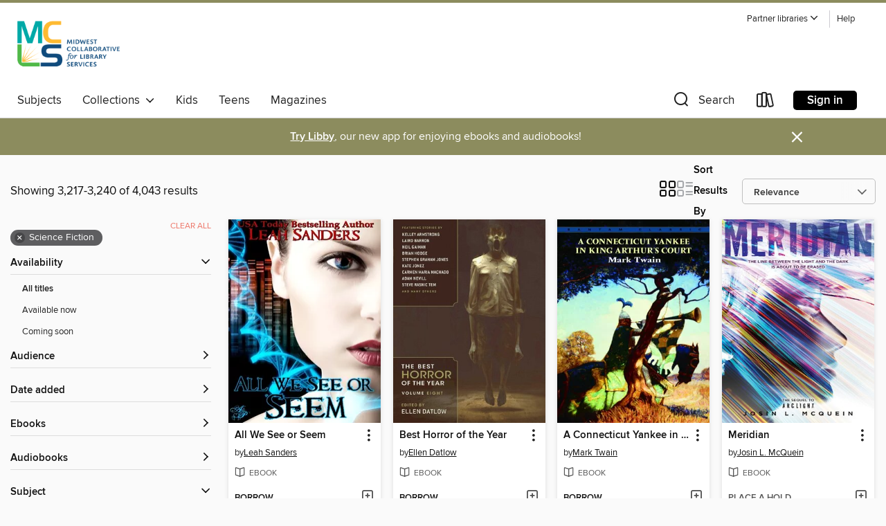

--- FILE ---
content_type: text/html; charset=utf-8
request_url: https://mlc.overdrive.com/search?page=135&sortBy=relevance&subject=80
body_size: 57592
content:
<!DOCTYPE html>
<html lang="en" dir="ltr" class="no-js">
    <head>
        
    
        
    

    <meta name="twitter:title" property="og:title" content="Midwest Collaborative for Library Services"/>
    <meta name="twitter:description" property="og:description" content="See search results in the Midwest Collaborative for Library Services digital collection."/>
    <meta name="twitter:image" property="og:image" content="https://thunder.cdn.overdrive.com/logos/crushed/870.png?1"/>
    <meta property="og:url" content="/search?page=135&amp;sortBy=relevance&amp;subject=80"/>
    <meta name="twitter:card" content="summary" />
    <meta property="og:site_name" content="Midwest Collaborative for Library Services" />
    <meta name="twitter:site" content="@OverDriveLibs" />
    <meta property="og:locale" content="en" />
    <meta name="description" content="See search results in the Midwest Collaborative for Library Services digital collection." />

        <meta http-equiv="X-UA-Compatible" content="IE=edge,chrome=1">
<meta name="viewport" content="width=device-width, initial-scale=1.0 user-scalable=1">





    
        
        
            
        

        <title>Science Fiction - Midwest Collaborative for Library Services - OverDrive</title>
    


<link rel='shortcut icon' type='image/x-icon' href='https://lightning.od-cdn.com/static/img/favicon.bb86d660d3929b5c0c65389d6a8e8aba.ico' />


    
        <meta name="twitter:title" property="og:title" content="Midwest Collaborative for Library Services"/>
        <meta name="twitter:description" property="og:description" content="Browse, borrow, and enjoy titles from the Midwest Collaborative for Library Services digital collection."/>
        <meta name="twitter:image" property="og:image" content="https://thunder.cdn.overdrive.com/logos/crushed/870.png?1"/>
        <meta property="og:url" content="/search?page=135&amp;sortBy=relevance&amp;subject=80"/>
        <meta name="twitter:card" content="summary" />
        <meta property="og:site_name" content="Midwest Collaborative for Library Services" />
        <meta name="twitter:site" content="@OverDriveLibs" />
        <meta property="og:locale" content="en" />
        
    
<!-- iOS smart app banner -->
    <meta name="apple-itunes-app" content="app-id=1076402606" />
    <!-- Google Play app banner -->
    <link rel="manifest" href="https://lightning.od-cdn.com/static/manifest.ed71e3d923d287cd1dce64ae0d3cc8b8.json">
    <meta name="google-play-app" content="app-id=com.overdrive.mobile.android.libby" />
    <!-- Windows Store app banner -->
    <meta name="msApplication-ID" content="2FA138F6.LibbybyOverDrive" />
    <meta name="msApplication-PackageFamilyName" content="2FA138F6.LibbybyOverDrive_daecb9042jmvt" />


        <link rel="stylesheet" type="text/css" href="https://lightning.od-cdn.com/static/vendor.bundle.min.5eabf64aeb625aca9acda7ccc8bb0256.css" onerror="cdnError(this)" />
        <link rel="stylesheet" type="text/css" href="https://lightning.od-cdn.com/static/app.bundle.min.0daacbc20b85e970d37a37fe3fc3b92b.css" onerror="cdnError(this)" />
        <link rel='shortcut icon' type='image/x-icon' href='https://lightning.od-cdn.com/static/img/favicon.bb86d660d3929b5c0c65389d6a8e8aba.ico' />

        
    <link rel="stylesheet" type="text/css" href="https://lightning.od-cdn.com/static/faceted-media.min.4cf2f9699e20c37ba2839a67bcf88d4d.css" />


        

<link rel="stylesheet" type="text/css" href="/assets/v3/css/45b2cd3100fbdebbdb6e3d5fa7e06ec7/colors.css?primary=%23006430&primaryR=0&primaryG=100&primaryB=48&primaryFontColor=%23fff&secondary=%238c8c5e&secondaryR=140&secondaryG=140&secondaryB=94&secondaryFontColor=%23fff&bannerIsSecondaryColor=false&defaultColor=%23222">

        <script>
    window.OverDrive = window.OverDrive || {};
    window.OverDrive.colors = {};
    window.OverDrive.colors.primary = "#006430";
    window.OverDrive.colors.secondary = "#8c8c5e";
    window.OverDrive.tenant = 40;
    window.OverDrive.libraryName = "Midwest Collaborative for Library Services";
    window.OverDrive.advantageKey = "";
    window.OverDrive.libraryKey = "mlc";
    window.OverDrive.accountIds = [-1];
    window.OverDrive.parentAccountKey = "mlc";
    window.OverDrive.allFeatures = "";
    window.OverDrive.libraryConfigurations = {"autocomplete":{"enabled":true},"content-holds":{"enabled":true},"getACard":{"enabled":false},"backToMainCollectionLink":{"enabled":true},"promoteLibby":{"enabled":true},"switchToLibby":{"enabled":true},"disableOdAppAccess":{"enabled":true},"bannerIsSecondaryColor":{"enabled":false},"lexileScores":{"enabled":true},"atosLevels":{"enabled":true},"gradeLevels":{"enabled":true},"interestLevels":{"enabled":true},"readingHistory":{"enabled":true},"reciprocalLending":{"enabled":true},"OzoneAuthentication":{"enabled":true},"Notifications":{"enabled":true},"kindleFooter":{"enabled":true},"kindleNav":{"enabled":true},"kindleLoanFormatLimit":{"enabled":true},"kindleSearchOffer":{"enabled":true},"kindleLoanOffer":{"enabled":true},"sampleOnlyMode":{},"luckyDayMenuLink":{"enabled":false},"disableWishlist":{"enabled":false},"simplifiedNavigationBar":{"enabled":false},"geo-idc":{"enabled":false},"libby-footer-promo":{"enabled":false}};
    window.OverDrive.mediaItems = {"8974":{"reserveId":"b641204e-a1c3-4316-aa2e-4b31d459be1a","subjects":[{"id":"26","name":"Fiction"},{"id":"80","name":"Science Fiction"}],"bisacCodes":["FIC028010","FIC028020","FIC028030"],"bisac":[{"code":"FIC028010","description":"Fiction / Science Fiction / Action & Adventure"},{"code":"FIC028020","description":"Fiction / Science Fiction / Hard Science Fiction"},{"code":"FIC028030","description":"Fiction / Science Fiction / Space Opera"}],"levels":[],"creators":[{"id":362469,"name":"Stephen Baxter","role":"Author","sortName":"Baxter, Stephen"}],"languages":[{"id":"en","name":"English"}],"imprint":{"id":"158458","name":"Del Rey"},"isBundledChild":false,"ratings":{"maturityLevel":{"id":"generalcontent","name":"General content"},"naughtyScore":{"id":"GeneralContent","name":"General content"}},"constraints":{"isDisneyEulaRequired":false},"reviewCounts":{"premium":2,"publisherSupplier":2},"isAvailable":true,"isPreReleaseTitle":false,"estimatedReleaseDate":"2002-03-19T05:00:00Z","sample":{"href":"https://samples.overdrive.com/?crid=B641204E-A1C3-4316-AA2E-4B31D459BE1A&.epub-sample.overdrive.com"},"publisher":{"id":"319972","name":"Random House Worlds"},"subtitle":"Origin","series":"Manifold Trilogy","description":"<b>&ldquo;One of the best SF writers in the business . . . [<i>Manifold: Origin</i> is] filled with marvelous scientific speculations, strange events, novel concepts, and an awe-inspiring sense of the wonders of the...","availableCopies":1,"ownedCopies":1,"luckyDayAvailableCopies":0,"luckyDayOwnedCopies":0,"holdsCount":1,"holdsRatio":1,"estimatedWaitDays":28,"isFastlane":false,"availabilityType":"normal","isRecommendableToLibrary":true,"isOwned":true,"isHoldable":true,"isAdvantageFiltered":false,"visitorEligible":true,"juvenileEligible":false,"youngAdultEligible":false,"contentAccessLevels":0,"classifications":{},"type":{"id":"ebook","name":"eBook"},"covers":{"cover150Wide":{"href":"https://img2.od-cdn.com/ImageType-150/0111-1/B64/120/4E/{B641204E-A1C3-4316-AA2E-4B31D459BE1A}Img150.jpg","height":200,"width":150,"primaryColor":{"hex":"#562F30","rgb":{"red":86,"green":47,"blue":48}},"isPlaceholderImage":false},"cover300Wide":{"href":"https://img3.od-cdn.com/ImageType-400/0111-1/B64/120/4E/{B641204E-A1C3-4316-AA2E-4B31D459BE1A}Img400.jpg","height":400,"width":300,"primaryColor":{"hex":"#52302F","rgb":{"red":82,"green":48,"blue":47}},"isPlaceholderImage":false},"cover510Wide":{"href":"https://img2.od-cdn.com/ImageType-100/0111-1/{B641204E-A1C3-4316-AA2E-4B31D459BE1A}Img100.jpg","height":680,"width":510,"primaryColor":{"hex":"#563234","rgb":{"red":86,"green":50,"blue":52}},"isPlaceholderImage":false}},"id":"8974","firstCreatorName":"Stephen Baxter","firstCreatorId":362469,"firstCreatorSortName":"Baxter, Stephen","title":"Origin","sortTitle":"Origin Origin","starRating":3.3,"starRatingCount":18,"publishDate":"2002-03-19T00:00:00Z","publishDateText":"03/19/2002","formats":[{"identifiers":[{"type":"PublisherCatalogNumber","value":"9888"},{"type":"ASIN","value":"B000FBJEFG"}],"rights":[],"onSaleDateUtc":"2002-03-19T05:00:00+00:00","hasAudioSynchronizedText":false,"isBundleParent":false,"bundledContent":[],"fulfillmentType":"kindle","id":"ebook-kindle","name":"Kindle Book"},{"identifiers":[{"type":"ISBN","value":"9780345455475"},{"type":"PublisherCatalogNumber","value":"9888"}],"rights":[],"onSaleDateUtc":"2002-03-19T05:00:00+00:00","hasAudioSynchronizedText":false,"isBundleParent":false,"isbn":"9780345455475","bundledContent":[],"sample":{"href":"https://samples.overdrive.com/?crid=B641204E-A1C3-4316-AA2E-4B31D459BE1A&.epub-sample.overdrive.com"},"fulfillmentType":"bifocal","id":"ebook-overdrive","name":"OverDrive Read"},{"identifiers":[{"type":"ISBN","value":"9780345455475"},{"type":"PublisherCatalogNumber","value":"9888"}],"rights":[],"fileSize":2263579,"onSaleDateUtc":"2002-03-19T05:00:00+00:00","hasAudioSynchronizedText":false,"isBundleParent":false,"isbn":"9780345455475","bundledContent":[],"sample":{"href":"https://excerpts.cdn.overdrive.com/FormatType-410/0111-1/B64/120/4E/OriginManifoldTrilogyBook039780345455475.epub"},"fulfillmentType":"epub","accessibilityStatements":{"waysOfReading":["ModifiableDisplay","SomeNonVisualReadingSupport"],"conformance":["NoInfoForStandards"],"navigation":["TableOfContents"],"richContent":[],"hazards":[],"legalConsiderations":[],"additionalInformation":["NonColorMeansOfConveyingInformation"],"summaryStatement":"Accessibility metadata derived programmatically based on file type."},"id":"ebook-epub-adobe","name":"EPUB eBook"},{"identifiers":[{"type":"PublisherCatalogNumber","value":"9888"},{"type":"KoboBookID","value":"66405ebb-fe58-400e-a720-5467ae5aa5fe"}],"rights":[],"onSaleDateUtc":"2002-03-19T05:00:00+00:00","hasAudioSynchronizedText":false,"isBundleParent":false,"bundledContent":[],"fulfillmentType":"kobo","id":"ebook-kobo","name":"Kobo eBook"}],"publisherAccount":{"id":"221","name":"Random House, Inc."},"detailedSeries":{"seriesId":844026,"seriesName":"Manifold Trilogy","readingOrder":"3","rank":4}},"38558":{"reserveId":"18872404-b0eb-42d8-abf9-eb64608eca5a","subjects":[{"id":"26","name":"Fiction"},{"id":"80","name":"Science Fiction"}],"bisacCodes":["FIC028000"],"bisac":[{"code":"FIC028000","description":"Fiction / Science Fiction / General"}],"levels":[],"creators":[{"id":205579,"name":"Douglas Adams","role":"Author","sortName":"Adams, Douglas"}],"languages":[{"id":"en","name":"English"}],"isBundledChild":false,"ratings":{"maturityLevel":{"id":"generalcontent","name":"General content"},"naughtyScore":{"id":"GeneralContent","name":"General content"}},"constraints":{"isDisneyEulaRequired":false},"reviewCounts":{"premium":0,"publisherSupplier":0},"isAvailable":true,"isPreReleaseTitle":false,"estimatedReleaseDate":"2003-09-04T04:00:00Z","sample":{"href":"https://samples.overdrive.com/?crid=18872404-b0eb-42d8-abf9-eb64608eca5a&.epub-sample.overdrive.com"},"publisher":{"id":"26","name":"RosettaBooks"},"series":"The Hitchhiker's Guide to the Galaxy","description":"Arthur Dent is out of his bathrobe, in love, and wondering why the dolphins said So Long and Thanks for All the Fish. Was the earth really demolished? Why did all the dolphins disappear? What is God's final message to His creatures? Arthur Dent,...","availableCopies":2,"ownedCopies":2,"luckyDayAvailableCopies":0,"luckyDayOwnedCopies":0,"holdsCount":0,"holdsRatio":0,"estimatedWaitDays":7,"isFastlane":false,"availabilityType":"normal","isRecommendableToLibrary":true,"isOwned":true,"isHoldable":true,"isAdvantageFiltered":false,"visitorEligible":true,"juvenileEligible":false,"youngAdultEligible":false,"contentAccessLevels":0,"classifications":{},"type":{"id":"ebook","name":"eBook"},"covers":{"cover150Wide":{"href":"https://img3.od-cdn.com/ImageType-150/0027-1/188/724/04/{18872404-B0EB-42D8-ABF9-EB64608ECA5A}Img150.jpg","height":200,"width":150,"primaryColor":{"hex":"#000000","rgb":{"red":0,"green":0,"blue":0}},"isPlaceholderImage":false},"cover300Wide":{"href":"https://img3.od-cdn.com/ImageType-400/0027-1/188/724/04/{18872404-B0EB-42D8-ABF9-EB64608ECA5A}Img400.jpg","height":400,"width":300,"primaryColor":{"hex":"#000000","rgb":{"red":0,"green":0,"blue":0}},"isPlaceholderImage":false},"cover510Wide":{"href":"https://img3.od-cdn.com/ImageType-100/0027-1/{18872404-B0EB-42D8-ABF9-EB64608ECA5A}Img100.jpg","height":680,"width":510,"primaryColor":{"hex":"#000000","rgb":{"red":0,"green":0,"blue":0}},"isPlaceholderImage":false}},"id":"38558","firstCreatorName":"Douglas Adams","firstCreatorId":205579,"firstCreatorSortName":"Adams, Douglas","title":"So Long, and Thanks for All the Fish","sortTitle":"So Long and Thanks for All the Fish","starRating":4.3,"starRatingCount":62,"formats":[{"identifiers":[{"type":"ASIN","value":"B001OF5F1E"}],"rights":[{"type":"UnsupportedKindleDevice","typeText":"Unsupported kindle device","value":"kindle-1","valueText":"Kindle 1","drmType":"Light"},{"type":"UnsupportedKindleDevice","typeText":"Unsupported kindle device","value":"kindle-2","valueText":"Kindle 2","drmType":"Light"},{"type":"UnsupportedKindleDevice","typeText":"Unsupported kindle device","value":"kindle-4","valueText":"Kindle 4","drmType":"Light"},{"type":"UnsupportedKindleDevice","typeText":"Unsupported kindle device","value":"kindle-5","valueText":"Kindle 5","drmType":"Light"},{"type":"UnsupportedKindleDevice","typeText":"Unsupported kindle device","value":"kindle-7","valueText":"Kindle 7","drmType":"Light"},{"type":"UnsupportedKindleDevice","typeText":"Unsupported kindle device","value":"kindle-dx","valueText":"Kindle DX","drmType":"Light"},{"type":"UnsupportedKindleDevice","typeText":"Unsupported kindle device","value":"kindle-keyboard","valueText":"Kindle Keyboard","drmType":"Light"},{"type":"UnsupportedKindleDevice","typeText":"Unsupported kindle device","value":"kindle-paperwhite","valueText":"Kindle Paperwhite","drmType":"Light"},{"type":"UnsupportedKindleDevice","typeText":"Unsupported kindle device","value":"kindle-touch","valueText":"Kindle Touch","drmType":"Light"},{"type":"UnsupportedKindleDevice","typeText":"Unsupported kindle device","value":"kindle-voyage","valueText":"Kindle Voyage","drmType":"Light"}],"onSaleDateUtc":"2003-09-04T04:00:00+00:00","hasAudioSynchronizedText":false,"isBundleParent":false,"bundledContent":[],"fulfillmentType":"kindle","id":"ebook-kindle","name":"Kindle Book"},{"identifiers":[{"type":"ISBN","value":"0795326513"}],"rights":[],"onSaleDateUtc":"2003-09-04T04:00:00+00:00","hasAudioSynchronizedText":false,"isBundleParent":false,"isbn":"0795326513","bundledContent":[],"sample":{"href":"https://samples.overdrive.com/?crid=18872404-b0eb-42d8-abf9-eb64608eca5a&.epub-sample.overdrive.com"},"fulfillmentType":"bifocal","id":"ebook-overdrive","name":"OverDrive Read"},{"identifiers":[{"type":"ISBN","value":"0795326513"}],"rights":[],"fileSize":938577,"onSaleDateUtc":"2003-09-04T04:00:00+00:00","hasAudioSynchronizedText":false,"isBundleParent":false,"isbn":"0795326513","bundledContent":[],"fulfillmentType":"pdf","id":"ebook-pdf-adobe","name":"PDF eBook"}],"publisherAccount":{"id":"27","name":"RosettaBooks"},"detailedSeries":{"seriesId":512241,"seriesName":"The Hitchhiker's Guide to the Galaxy","readingOrder":"4","rank":76}},"52587":{"reserveId":"8001c992-e24a-469c-9922-c3a9dfdeb46a","subjects":[{"id":"26","name":"Fiction"},{"id":"80","name":"Science Fiction"}],"bisacCodes":["FIC028010","FIC028020","FIC028030"],"bisac":[{"code":"FIC028010","description":"Fiction / Science Fiction / Action & Adventure"},{"code":"FIC028020","description":"Fiction / Science Fiction / Hard Science Fiction"},{"code":"FIC028030","description":"Fiction / Science Fiction / Space Opera"}],"levels":[{"value":"6.8","id":"atos","name":"ATOS"},{"value":"9-12(UG)","id":"interest-level","name":"Interest Level"},{"low":"500","high":"500","value":"5","id":"reading-level","name":"Reading Level"}],"creators":[{"id":362469,"name":"Stephen Baxter","role":"Author","sortName":"Baxter, Stephen"}],"languages":[{"id":"en","name":"English"}],"imprint":{"id":"158458","name":"Del Rey"},"isBundledChild":false,"ratings":{"maturityLevel":{"id":"generalcontent","name":"General content"},"naughtyScore":{"id":"GeneralContent","name":"General content"}},"constraints":{"isDisneyEulaRequired":false},"reviewCounts":{"premium":3,"publisherSupplier":3},"isAvailable":true,"isPreReleaseTitle":false,"estimatedReleaseDate":"2004-10-26T04:00:00Z","sample":{"href":"https://samples.overdrive.com/?crid=8001C992-E24A-469C-9922-C3A9DFDEB46A&.epub-sample.overdrive.com"},"publisher":{"id":"319972","name":"Random House Worlds"},"series":"Destiny's Children","description":"<b>&ldquo;Baxter has an uncanny gift for mixing a punchy, cyberpunk cynicism with his resolutely hard SF story base. . . . [<i>Exultant</i>] rivals Asimov in its boundless vision for the future evolution of humanity.&rdquo;&mdash;<i>Kirkus...","availableCopies":1,"ownedCopies":1,"luckyDayAvailableCopies":0,"luckyDayOwnedCopies":0,"holdsCount":0,"holdsRatio":0,"estimatedWaitDays":14,"isFastlane":false,"availabilityType":"normal","isRecommendableToLibrary":true,"isOwned":true,"isHoldable":true,"isAdvantageFiltered":false,"visitorEligible":true,"juvenileEligible":false,"youngAdultEligible":false,"contentAccessLevels":0,"classifications":{},"type":{"id":"ebook","name":"eBook"},"covers":{"cover150Wide":{"href":"https://img2.od-cdn.com/ImageType-150/0111-1/800/1C9/92/{8001C992-E24A-469C-9922-C3A9DFDEB46A}Img150.jpg","height":200,"width":150,"primaryColor":{"hex":"#0433B5","rgb":{"red":4,"green":51,"blue":181}},"isPlaceholderImage":false},"cover300Wide":{"href":"https://img3.od-cdn.com/ImageType-400/0111-1/800/1C9/92/{8001C992-E24A-469C-9922-C3A9DFDEB46A}Img400.jpg","height":400,"width":300,"primaryColor":{"hex":"#41AED9","rgb":{"red":65,"green":174,"blue":217}},"isPlaceholderImage":false},"cover510Wide":{"href":"https://img2.od-cdn.com/ImageType-100/0111-1/{8001C992-E24A-469C-9922-C3A9DFDEB46A}Img100.jpg","height":680,"width":510,"primaryColor":{"hex":"#3BC1BA","rgb":{"red":59,"green":193,"blue":186}},"isPlaceholderImage":false}},"id":"52587","firstCreatorName":"Stephen Baxter","firstCreatorId":362469,"firstCreatorSortName":"Baxter, Stephen","title":"Exultant","sortTitle":"Exultant","starRating":3.3,"starRatingCount":23,"publishDate":"2004-10-26T00:00:00Z","publishDateText":"10/26/2004","formats":[{"identifiers":[{"type":"PublisherCatalogNumber","value":"9887"},{"type":"ASIN","value":"B000FC2K2O"}],"rights":[],"onSaleDateUtc":"2004-10-26T04:00:00+00:00","hasAudioSynchronizedText":false,"isBundleParent":false,"bundledContent":[],"fulfillmentType":"kindle","id":"ebook-kindle","name":"Kindle Book"},{"identifiers":[{"type":"ISBN","value":"9780345457905"},{"type":"PublisherCatalogNumber","value":"9887"}],"rights":[],"onSaleDateUtc":"2004-10-26T04:00:00+00:00","hasAudioSynchronizedText":false,"isBundleParent":false,"isbn":"9780345457905","bundledContent":[],"sample":{"href":"https://samples.overdrive.com/?crid=8001C992-E24A-469C-9922-C3A9DFDEB46A&.epub-sample.overdrive.com"},"fulfillmentType":"bifocal","id":"ebook-overdrive","name":"OverDrive Read"},{"identifiers":[{"type":"ISBN","value":"9780345457905"},{"type":"PublisherCatalogNumber","value":"9887"}],"rights":[],"fileSize":566586,"onSaleDateUtc":"2004-10-26T04:00:00+00:00","hasAudioSynchronizedText":false,"isBundleParent":false,"isbn":"9780345457905","bundledContent":[],"sample":{"href":"https://excerpts.cdn.overdrive.com/FormatType-410/0111-1/800/1C9/92/ExultantDestinysChildrenSeriesBook029780345457905.epub"},"fulfillmentType":"epub","accessibilityStatements":{"waysOfReading":["ModifiableDisplay","SomeNonVisualReadingSupport"],"conformance":["NoInfoForStandards"],"navigation":["TableOfContents"],"richContent":[],"hazards":[],"legalConsiderations":[],"additionalInformation":["NonColorMeansOfConveyingInformation"],"summaryStatement":"Accessibility metadata derived programmatically based on file type."},"id":"ebook-epub-adobe","name":"EPUB eBook"},{"identifiers":[{"type":"PublisherCatalogNumber","value":"9887"},{"type":"KoboBookID","value":"8282cc60-8953-4be1-9a9c-6845ae6b5b9b"}],"rights":[],"onSaleDateUtc":"2004-10-26T04:00:00+00:00","hasAudioSynchronizedText":false,"isBundleParent":false,"bundledContent":[],"fulfillmentType":"kobo","id":"ebook-kobo","name":"Kobo eBook"}],"publisherAccount":{"id":"221","name":"Random House, Inc."},"detailedSeries":{"seriesId":612246,"seriesName":"Destiny's Children","readingOrder":"2","rank":3}},"54845":{"reserveId":"5b122d52-3551-4ded-a42d-b14917c94f14","subjects":[{"id":"24","name":"Fantasy"},{"id":"26","name":"Fiction"},{"id":"49","name":"Literature"},{"id":"80","name":"Science Fiction"}],"bisacCodes":["FIC044000","FIC045000"],"bisac":[{"code":"FIC044000","description":"Fiction / Contemporary Women"},{"code":"FIC045000","description":"Fiction / Family Life / General"}],"levels":[],"creators":[{"id":345800,"name":"Patricia Gaffney","role":"Author","sortName":"Gaffney, Patricia"}],"languages":[{"id":"en","name":"English"}],"imprint":{"id":"172188","name":"HarperCollins e-books"},"isBundledChild":false,"ratings":{"maturityLevel":{"id":"generalcontent","name":"General content"},"naughtyScore":{"id":"GeneralContent","name":"General content"}},"constraints":{"isDisneyEulaRequired":false},"reviewCounts":{"premium":2,"publisherSupplier":1},"awards":[{"id":47,"description":"Romantic Times Reviewers' Choice Award Nominee - Best Book","source":"Romantic Times BOOKreviews Magazine"},{"id":49,"description":"Romantic Times Career Achievement Award Nominee","source":"Romantic Times BOOKreviews Magazine"}],"isAvailable":true,"isPreReleaseTitle":false,"estimatedReleaseDate":"2024-04-16T04:00:00Z","sample":{"href":"https://samples.overdrive.com/?crid=5B122D52-3551-4DED-A42D-B14917C94F14&.epub-sample.overdrive.com"},"publisher":{"id":"535025","name":"HarperCollins e-books"},"subtitle":"A Novel","description":"The Goodbye Summer is an unforgettable novel about daring to love, braving a loss, and setting yourself free, byPatricia Gaffney, the author of the phenomenal New York Times bestseller, The Saving Graces. Poignantly exploring one woman's inner...","availableCopies":2,"ownedCopies":2,"luckyDayAvailableCopies":0,"luckyDayOwnedCopies":0,"holdsCount":0,"holdsRatio":0,"estimatedWaitDays":7,"isFastlane":false,"availabilityType":"normal","isRecommendableToLibrary":true,"isOwned":true,"isHoldable":true,"isAdvantageFiltered":false,"visitorEligible":true,"juvenileEligible":false,"youngAdultEligible":false,"contentAccessLevels":0,"classifications":{},"type":{"id":"ebook","name":"eBook"},"covers":{"cover150Wide":{"href":"https://img2.od-cdn.com/ImageType-150/2363-1/{5B122D52-3551-4DED-A42D-B14917C94F14}IMG150.JPG","height":200,"width":150,"primaryColor":{"hex":"#F9F5F2","rgb":{"red":249,"green":245,"blue":242}},"isPlaceholderImage":false},"cover300Wide":{"href":"https://img2.od-cdn.com/ImageType-400/2363-1/{5B122D52-3551-4DED-A42D-B14917C94F14}IMG400.JPG","height":400,"width":300,"primaryColor":{"hex":"#73787B","rgb":{"red":115,"green":120,"blue":123}},"isPlaceholderImage":false},"cover510Wide":{"href":"https://img3.od-cdn.com/ImageType-100/2363-1/{5B122D52-3551-4DED-A42D-B14917C94F14}IMG100.JPG","height":680,"width":510,"primaryColor":{"hex":"#000000","rgb":{"red":0,"green":0,"blue":0}},"isPlaceholderImage":false}},"id":"54845","firstCreatorName":"Patricia Gaffney","firstCreatorId":345800,"firstCreatorSortName":"Gaffney, Patricia","title":"The Goodbye Summer","sortTitle":"Goodbye Summer A Novel","starRating":3.7,"starRatingCount":34,"publishDate":"2024-04-16T00:00:00Z","publishDateText":"04/16/2024","formats":[{"identifiers":[{"type":"ASIN","value":"B000FC1PGG"}],"rights":[],"onSaleDateUtc":"2024-04-16T04:00:00+00:00","hasAudioSynchronizedText":false,"isBundleParent":false,"bundledContent":[],"fulfillmentType":"kindle","id":"ebook-kindle","name":"Kindle Book"},{"identifiers":[{"type":"ISBN","value":"9780061850356"}],"rights":[],"onSaleDateUtc":"2024-04-16T04:00:00+00:00","hasAudioSynchronizedText":false,"isBundleParent":false,"isbn":"9780061850356","bundledContent":[],"sample":{"href":"https://samples.overdrive.com/?crid=5B122D52-3551-4DED-A42D-B14917C94F14&.epub-sample.overdrive.com"},"fulfillmentType":"bifocal","id":"ebook-overdrive","name":"OverDrive Read"},{"identifiers":[{"type":"ISBN","value":"9780061850356"}],"rights":[],"fileSize":1069098,"onSaleDateUtc":"2024-04-16T04:00:00+00:00","hasAudioSynchronizedText":false,"isBundleParent":false,"isbn":"9780061850356","bundledContent":[],"sample":{"href":"https://excerpts.cdn.overdrive.com/FormatType-410/0293-1/5B1/22D/52/GoodbyeSummer.epub"},"fulfillmentType":"epub","accessibilityStatements":{"waysOfReading":["NoInfoForModifiableDisplay","SomeNonVisualReadingSupport"],"conformance":["NoInfoForStandards"],"navigation":[],"richContent":[],"hazards":["HazardsUnknown"],"legalConsiderations":[],"additionalInformation":[]},"id":"ebook-epub-adobe","name":"EPUB eBook"},{"identifiers":[{"type":"KoboBookID","value":"067c2e57-39f3-3cfd-87d8-853d34acb34b"}],"rights":[],"onSaleDateUtc":"2024-04-16T04:00:00+00:00","hasAudioSynchronizedText":false,"isBundleParent":false,"bundledContent":[],"fulfillmentType":"kobo","id":"ebook-kobo","name":"Kobo eBook"}],"publisherAccount":{"id":"6171","name":"Open Road Integrated Media"}},"69242":{"reserveId":"c6708335-44eb-4c90-b2a5-da131ee758ea","subjects":[{"id":"10","name":"Classic Literature"},{"id":"26","name":"Fiction"},{"id":"49","name":"Literature"},{"id":"80","name":"Science Fiction"}],"bisacCodes":["FIC004000","FIC028080","FIC052000"],"bisac":[{"code":"FIC004000","description":"Fiction / Classics"},{"code":"FIC028080","description":"FICTION / Time Travel"},{"code":"FIC052000","description":"Fiction / Satire"}],"levels":[{"value":"9.2","id":"atos","name":"ATOS"},{"value":"1080","id":"lexile","name":"Lexile Score"},{"value":"9-12(UG)","id":"interest-level","name":"Interest Level"},{"low":"700","high":"900","value":"7-9","id":"reading-level","name":"Reading Level"}],"creators":[{"id":234580,"name":"Mark Twain","role":"Author","sortName":"Twain, Mark"}],"languages":[{"id":"en","name":"English"}],"imprint":{"id":"3141","name":"Bantam Classics"},"isBundledChild":false,"ratings":{"maturityLevel":{"id":"generalcontent","name":"General content"},"naughtyScore":{"id":"GeneralContent","name":"General content"}},"constraints":{"isDisneyEulaRequired":false},"reviewCounts":{"premium":0,"publisherSupplier":1},"isAvailable":true,"isPreReleaseTitle":false,"estimatedReleaseDate":"2005-05-31T04:00:00Z","sample":{"href":"https://samples.overdrive.com/?crid=C6708335-44EB-4C90-B2A5-DA131EE758EA&.epub-sample.overdrive.com"},"publisher":{"id":"1054","name":"Random House Publishing Group"},"description":"Hank Morgan awakens one morning to find he has been transported from nineteenth-century New England to sixth-century England and the reign of King Arthur and the Knights of the Round Table. Morgan brings to King Arthur&#8217;s utopian court the...","availableCopies":2,"ownedCopies":2,"luckyDayAvailableCopies":0,"luckyDayOwnedCopies":0,"holdsCount":0,"holdsRatio":0,"estimatedWaitDays":14,"isFastlane":true,"availabilityType":"normal","isRecommendableToLibrary":true,"isOwned":true,"isHoldable":true,"isAdvantageFiltered":false,"visitorEligible":true,"juvenileEligible":false,"youngAdultEligible":false,"contentAccessLevels":0,"classifications":{},"type":{"id":"ebook","name":"eBook"},"covers":{"cover150Wide":{"href":"https://img3.od-cdn.com/ImageType-150/0111-1/C67/083/35/{C6708335-44EB-4C90-B2A5-DA131EE758EA}Img150.jpg","height":200,"width":150,"primaryColor":{"hex":"#070906","rgb":{"red":7,"green":9,"blue":6}},"isPlaceholderImage":false},"cover300Wide":{"href":"https://img1.od-cdn.com/ImageType-400/0111-1/C67/083/35/{C6708335-44EB-4C90-B2A5-DA131EE758EA}Img400.jpg","height":400,"width":300,"primaryColor":{"hex":"#060803","rgb":{"red":6,"green":8,"blue":3}},"isPlaceholderImage":false},"cover510Wide":{"href":"https://img1.od-cdn.com/ImageType-100/0111-1/{C6708335-44EB-4C90-B2A5-DA131EE758EA}Img100.jpg","height":720,"width":438,"primaryColor":{"hex":"#040905","rgb":{"red":4,"green":9,"blue":5}},"isPlaceholderImage":false}},"id":"69242","firstCreatorName":"Mark Twain","firstCreatorId":234580,"firstCreatorSortName":"Twain, Mark","title":"A Connecticut Yankee in King Arthur's Court","sortTitle":"Connecticut Yankee in King Arthurs Court","starRating":4,"starRatingCount":21,"publishDate":"2005-05-31T00:00:00Z","publishDateText":"05/31/2005","formats":[{"identifiers":[{"type":"PublisherCatalogNumber","value":"181258"},{"type":"ASIN","value":"B000FCK5XU"}],"rights":[],"onSaleDateUtc":"2005-05-31T04:00:00+00:00","hasAudioSynchronizedText":false,"isBundleParent":false,"bundledContent":[],"fulfillmentType":"kindle","id":"ebook-kindle","name":"Kindle Book"},{"identifiers":[{"type":"ISBN","value":"9780553901573"},{"type":"PublisherCatalogNumber","value":"181258"}],"rights":[],"onSaleDateUtc":"2005-05-31T04:00:00+00:00","hasAudioSynchronizedText":false,"isBundleParent":false,"isbn":"9780553901573","bundledContent":[],"sample":{"href":"https://samples.overdrive.com/?crid=C6708335-44EB-4C90-B2A5-DA131EE758EA&.epub-sample.overdrive.com"},"fulfillmentType":"bifocal","id":"ebook-overdrive","name":"OverDrive Read"},{"identifiers":[{"type":"ISBN","value":"9780553901573"},{"type":"PublisherCatalogNumber","value":"181258"}],"rights":[],"fileSize":1090968,"onSaleDateUtc":"2005-05-31T04:00:00+00:00","hasAudioSynchronizedText":false,"isBundleParent":false,"isbn":"9780553901573","bundledContent":[],"sample":{"href":"https://excerpts.cdn.overdrive.com/FormatType-410/0111-1/C67/083/35/ConnecticutYankeeinKingArthursCourt9780553901573.epub"},"fulfillmentType":"epub","accessibilityStatements":{"waysOfReading":["ModifiableDisplay","SomeNonVisualReadingSupport"],"conformance":["NoInfoForStandards"],"navigation":["TableOfContents"],"richContent":[],"hazards":[],"legalConsiderations":[],"additionalInformation":["NonColorMeansOfConveyingInformation"],"summaryStatement":"Accessibility metadata derived programmatically based on file type."},"id":"ebook-epub-adobe","name":"EPUB eBook"},{"identifiers":[{"type":"PublisherCatalogNumber","value":"181258"},{"type":"KoboBookID","value":"aa34c8ee-efd0-42e9-9adc-33fd7e875235"}],"rights":[],"onSaleDateUtc":"2005-05-31T04:00:00+00:00","hasAudioSynchronizedText":false,"isBundleParent":false,"bundledContent":[],"fulfillmentType":"kobo","id":"ebook-kobo","name":"Kobo eBook"}],"publisherAccount":{"id":"221","name":"Random House, Inc."}},"226712":{"reserveId":"c72ba89a-ad95-43cb-adac-1a1735b6f2d4","subjects":[{"id":"24","name":"Fantasy"},{"id":"43","name":"Juvenile Fiction"},{"id":"80","name":"Science Fiction"}],"bisacCodes":["JUV037000"],"bisac":[{"code":"JUV037000","description":"JUVENILE FICTION / Fantasy / General"}],"levels":[{"value":"4.7","id":"atos","name":"ATOS"},{"value":"700","id":"lexile","name":"Lexile Score"},{"value":"4-8(MG)","id":"interest-level","name":"Interest Level"},{"low":"300","high":"300","value":"3","id":"reading-level","name":"Reading Level"}],"creators":[{"id":331078,"name":"Mark Crilley","role":"Author","sortName":"Crilley, Mark"},{"id":331078,"name":"Mark Crilley","role":"Illustrator","sortName":"Crilley, Mark"}],"languages":[{"id":"en","name":"English"}],"imprint":{"id":"832","name":"Yearling"},"isBundledChild":false,"ratings":{"maturityLevel":{"id":"juvenile","name":"Juvenile"},"naughtyScore":{"id":"Juvenile","name":"Juvenile"}},"constraints":{"isDisneyEulaRequired":false},"reviewCounts":{"premium":1,"publisherSupplier":0},"isAvailable":true,"isPreReleaseTitle":false,"estimatedReleaseDate":"2009-03-11T04:00:00Z","sample":{"href":"https://samples.overdrive.com/?crid=C72BA89A-AD95-43CB-ADAC-1A1735B6F2D4&.epub-sample.overdrive.com"},"publisher":{"id":"1038","name":"Random House Children's Books"},"series":"Akiko","description":"&#8220;Poog&#8217;s in trouble.&#8221; Just three simple words, but they&#8217;re enough to launch fifth-grade Akiko and the rest of her crew&#8212;Spuckler Boach, Mr. Beeba, and Gax&#8212;on their next mission. And it just might be their most...","availableCopies":2,"ownedCopies":2,"luckyDayAvailableCopies":0,"luckyDayOwnedCopies":0,"holdsCount":0,"holdsRatio":0,"estimatedWaitDays":14,"isFastlane":true,"availabilityType":"normal","isRecommendableToLibrary":true,"isOwned":true,"isHoldable":true,"isAdvantageFiltered":false,"visitorEligible":true,"juvenileEligible":false,"youngAdultEligible":false,"contentAccessLevels":0,"classifications":{},"type":{"id":"ebook","name":"eBook"},"covers":{"cover150Wide":{"href":"https://img2.od-cdn.com/ImageType-150/0111-1/C72/BA8/9A/{C72BA89A-AD95-43CB-ADAC-1A1735B6F2D4}Img150.jpg","height":200,"width":150,"primaryColor":{"hex":"#A994FB","rgb":{"red":169,"green":148,"blue":251}},"isPlaceholderImage":false},"cover300Wide":{"href":"https://img2.od-cdn.com/ImageType-400/0111-1/C72/BA8/9A/{C72BA89A-AD95-43CB-ADAC-1A1735B6F2D4}Img400.jpg","height":400,"width":300,"primaryColor":{"hex":"#9885DF","rgb":{"red":152,"green":133,"blue":223}},"isPlaceholderImage":false},"cover510Wide":{"href":"https://img2.od-cdn.com/ImageType-100/0111-1/{C72BA89A-AD95-43CB-ADAC-1A1735B6F2D4}Img100.jpg","height":680,"width":510,"primaryColor":{"hex":"#9E8BE5","rgb":{"red":158,"green":139,"blue":229}},"isPlaceholderImage":false}},"id":"226712","firstCreatorName":"Mark Crilley","firstCreatorId":331078,"firstCreatorSortName":"Crilley, Mark","title":"Akiko and the Journey to Toog","sortTitle":"Akiko and the Journey to Toog","starRating":3.4,"starRatingCount":12,"publishDate":"2009-03-12T00:00:00Z","publishDateText":"03/12/2009","formats":[{"identifiers":[{"type":"PublisherCatalogNumber","value":"33563"},{"type":"ASIN","value":"B001V7U6P0"}],"rights":[],"onSaleDateUtc":"2009-03-11T04:00:00+00:00","hasAudioSynchronizedText":false,"isBundleParent":false,"bundledContent":[],"fulfillmentType":"kindle","id":"ebook-kindle","name":"Kindle Book"},{"identifiers":[{"type":"ISBN","value":"9780307510778"},{"type":"PublisherCatalogNumber","value":"33563"}],"rights":[],"onSaleDateUtc":"2009-03-11T04:00:00+00:00","hasAudioSynchronizedText":false,"isBundleParent":false,"isbn":"9780307510778","bundledContent":[],"sample":{"href":"https://samples.overdrive.com/?crid=C72BA89A-AD95-43CB-ADAC-1A1735B6F2D4&.epub-sample.overdrive.com"},"fulfillmentType":"bifocal","id":"ebook-overdrive","name":"OverDrive Read"},{"identifiers":[{"type":"ISBN","value":"9780307510778"},{"type":"PublisherCatalogNumber","value":"33563"}],"rights":[],"fileSize":7170061,"onSaleDateUtc":"2009-03-11T04:00:00+00:00","hasAudioSynchronizedText":false,"isBundleParent":false,"isbn":"9780307510778","bundledContent":[],"sample":{"href":"https://excerpts.cdn.overdrive.com/FormatType-410/0111-1/C72/BA8/9A/AkikoandtheJourneytoToog9780307510778.epub"},"fulfillmentType":"epub","accessibilityStatements":{"waysOfReading":["ModifiableDisplay","SomeNonVisualReadingSupport"],"conformance":["NoInfoForStandards"],"navigation":["TableOfContents"],"richContent":[],"hazards":[],"legalConsiderations":[],"additionalInformation":["NonColorMeansOfConveyingInformation"],"summaryStatement":"Accessibility metadata derived programmatically based on file type."},"id":"ebook-epub-adobe","name":"EPUB eBook"},{"identifiers":[{"type":"PublisherCatalogNumber","value":"33563"},{"type":"KoboBookID","value":"1d43f45d-8e46-4119-9d58-c17382ae0c21"}],"rights":[],"onSaleDateUtc":"2009-03-11T04:00:00+00:00","hasAudioSynchronizedText":false,"isBundleParent":false,"bundledContent":[],"fulfillmentType":"kobo","id":"ebook-kobo","name":"Kobo eBook"}],"publisherAccount":{"id":"221","name":"Random House, Inc."},"detailedSeries":{"seriesId":520384,"seriesName":"Akiko","readingOrder":"7","rank":6}},"245868":{"reserveId":"897920f3-2779-4905-9205-cc2fe7019641","subjects":[{"id":"26","name":"Fiction"},{"id":"77","name":"Romance"},{"id":"80","name":"Science Fiction"},{"id":"123","name":"Humor (Fiction)"}],"bisacCodes":["FIC016000","FIC027090","FIC028080"],"bisac":[{"code":"FIC016000","description":"Fiction / Humorous / General"},{"code":"FIC027090","description":"Fiction / Romance / Time Travel"},{"code":"FIC028080","description":"FICTION / Time Travel"}],"levels":[],"creators":[{"id":258955,"name":"Laurie Viera Rigler","role":"Author","sortName":"Viera Rigler, Laurie"}],"languages":[{"id":"en","name":"English"}],"imprint":{"id":"65155","name":"Plume"},"isBundledChild":false,"ratings":{"maturityLevel":{"id":"generalcontent","name":"General content"},"naughtyScore":{"id":"GeneralContent","name":"General content"}},"constraints":{"isDisneyEulaRequired":false},"reviewCounts":{"premium":2,"publisherSupplier":0},"awards":[{"id":47,"description":"Romantic Times Reviewers' Choice Award Nominee - Best Book","source":"Romantic Times BOOKreviews Magazine"}],"isAvailable":false,"isPreReleaseTitle":false,"estimatedReleaseDate":"2009-06-25T04:00:00Z","sample":{"href":"https://samples.overdrive.com/?crid=897920F3-2779-4905-9205-CC2FE7019641&.epub-sample.overdrive.com"},"publisher":{"id":"97289","name":"Penguin Publishing Group"},"series":"Jane Austen Addict Series","description":"<b>The time-bending parallel tale to the national bestseller <i>Confessions of a Jane Austen Addict</i> </b> <br> In Laurie Viera Rigler's first novel, <i>Confessions of a Jane Austen Addict</i>, twenty-&shy;first-century Austen fan Courtney...","availableCopies":0,"ownedCopies":1,"luckyDayAvailableCopies":0,"luckyDayOwnedCopies":0,"holdsCount":0,"holdsRatio":0,"estimatedWaitDays":14,"isFastlane":false,"availabilityType":"normal","isRecommendableToLibrary":true,"isOwned":true,"isHoldable":true,"isAdvantageFiltered":false,"visitorEligible":true,"juvenileEligible":false,"youngAdultEligible":false,"contentAccessLevels":0,"classifications":{},"type":{"id":"ebook","name":"eBook"},"covers":{"cover150Wide":{"href":"https://img2.od-cdn.com/ImageType-150/1523-1/897/920/F3/{897920F3-2779-4905-9205-CC2FE7019641}Img150.jpg","height":200,"width":150,"primaryColor":{"hex":"#CFEBEF","rgb":{"red":207,"green":235,"blue":239}},"isPlaceholderImage":false},"cover300Wide":{"href":"https://img2.od-cdn.com/ImageType-400/1523-1/897/920/F3/{897920F3-2779-4905-9205-CC2FE7019641}Img400.jpg","height":400,"width":300,"primaryColor":{"hex":"#CFEBF6","rgb":{"red":207,"green":235,"blue":246}},"isPlaceholderImage":false},"cover510Wide":{"href":"https://img1.od-cdn.com/ImageType-100/1523-1/{897920F3-2779-4905-9205-CC2FE7019641}Img100.jpg","height":680,"width":510,"primaryColor":{"hex":"#CEEAF5","rgb":{"red":206,"green":234,"blue":245}},"isPlaceholderImage":false}},"id":"245868","firstCreatorName":"Laurie Viera Rigler","firstCreatorId":258955,"firstCreatorSortName":"Viera Rigler, Laurie","title":"Rude Awakenings of a Jane Austen Addict","sortTitle":"Rude Awakenings of a Jane Austen Addict","starRating":3.5,"starRatingCount":31,"publishDate":"2009-06-25T00:00:00Z","publishDateText":"6/25/2009","formats":[{"identifiers":[{"type":"ASIN","value":"B002AKPEEK"}],"rights":[],"onSaleDateUtc":"2009-06-25T04:00:00+00:00","hasAudioSynchronizedText":false,"isBundleParent":false,"bundledContent":[],"fulfillmentType":"kindle","id":"ebook-kindle","name":"Kindle Book"},{"identifiers":[{"type":"ISBN","value":"9781101081891"}],"rights":[],"onSaleDateUtc":"2009-06-25T04:00:00+00:00","hasAudioSynchronizedText":false,"isBundleParent":false,"isbn":"9781101081891","bundledContent":[],"sample":{"href":"https://samples.overdrive.com/?crid=897920F3-2779-4905-9205-CC2FE7019641&.epub-sample.overdrive.com"},"fulfillmentType":"bifocal","id":"ebook-overdrive","name":"OverDrive Read"},{"identifiers":[{"type":"ISBN","value":"9781101081891"}],"rights":[],"fileSize":489535,"onSaleDateUtc":"2009-06-25T04:00:00+00:00","hasAudioSynchronizedText":false,"isBundleParent":false,"isbn":"9781101081891","bundledContent":[],"sample":{"href":"https://excerpts.cdn.overdrive.com/FormatType-410/1523-1/897/920/F3/RudeAwakeningsofaJaneAustenAddict9781101081891.epub"},"fulfillmentType":"epub","accessibilityStatements":{"waysOfReading":["ModifiableDisplay","FullNonVisualReadingSupport","AlternativeText"],"conformance":["NoInfoForStandards"],"navigation":["TableOfContents"],"richContent":[],"hazards":[],"legalConsiderations":[],"additionalInformation":["NonColorMeansOfConveyingInformation"],"summaryStatement":"Accessibility features highlighted in metadata are based on this ebook's content and format."},"id":"ebook-epub-adobe","name":"EPUB eBook"},{"identifiers":[{"type":"KoboBookID","value":"3262e4c3-382a-480b-a91e-4eec3ca36a6f"}],"rights":[],"onSaleDateUtc":"2009-06-25T04:00:00+00:00","hasAudioSynchronizedText":false,"isBundleParent":false,"bundledContent":[],"fulfillmentType":"kobo","id":"ebook-kobo","name":"Kobo eBook"}],"publisherAccount":{"id":"3738","name":"Penguin Group (USA), Inc."},"detailedSeries":{"seriesId":1679257,"seriesName":"Jane Austen Addict Series","rank":1}},"346819":{"reserveId":"e2beae7c-01eb-4866-8ec7-ab38984b7095","subjects":[{"id":"24","name":"Fantasy"},{"id":"26","name":"Fiction"},{"id":"77","name":"Romance"},{"id":"80","name":"Science Fiction"}],"bisacCodes":["FIC009090","FIC027310","FIC028110"],"bisac":[{"code":"FIC009090","description":"Fiction / Fantasy / Romantic "},{"code":"FIC027310","description":"Fiction / Romance / Paranormal / Shifters "},{"code":"FIC028110","description":"Fiction / Science Fiction / Genetic Engineering"}],"levels":[],"creators":[{"id":234103,"name":"Lynn Viehl","role":"Author","sortName":"Viehl, Lynn"}],"languages":[{"id":"en","name":"English"}],"imprint":{"id":"65140","name":"Berkley"},"isBundledChild":false,"ratings":{"maturityLevel":{"id":"generalcontent","name":"General content"},"naughtyScore":{"id":"GeneralContent","name":"General content"}},"constraints":{"isDisneyEulaRequired":false},"reviewCounts":{"premium":0,"publisherSupplier":0},"isAvailable":true,"isPreReleaseTitle":false,"estimatedReleaseDate":"2010-06-01T04:00:00Z","sample":{"href":"https://samples.overdrive.com/?crid=E2BEAE7C-01EB-4866-8EC7-AB38984B7095&.epub-sample.overdrive.com"},"publisher":{"id":"97289","name":"Penguin Publishing Group"},"subtitle":"A Novel of the Kyndred: Kyndred Novel Series, Book 2","series":"Kyndred","description":"<b>View our feature on Lynn Viehl&rsquo;s <i>Dreamveil</i>.From the <i>New York Times</i> bestselling author </b> <br> Rowan Dietrich grew up on the streets. Now she's out to start anew, find a job-and keep her identity as a Kyndred secret, as...","availableCopies":1,"ownedCopies":1,"luckyDayAvailableCopies":0,"luckyDayOwnedCopies":0,"holdsCount":0,"holdsRatio":0,"estimatedWaitDays":14,"isFastlane":false,"availabilityType":"normal","isRecommendableToLibrary":true,"isOwned":true,"isHoldable":true,"isAdvantageFiltered":false,"visitorEligible":true,"juvenileEligible":false,"youngAdultEligible":false,"contentAccessLevels":0,"classifications":{},"type":{"id":"ebook","name":"eBook"},"covers":{"cover150Wide":{"href":"https://img2.od-cdn.com/ImageType-150/1523-1/E2B/EAE/7C/{E2BEAE7C-01EB-4866-8EC7-AB38984B7095}Img150.jpg","height":200,"width":150,"primaryColor":{"hex":"#A15D3A","rgb":{"red":161,"green":93,"blue":58}},"isPlaceholderImage":false},"cover300Wide":{"href":"https://img1.od-cdn.com/ImageType-400/1523-1/E2B/EAE/7C/{E2BEAE7C-01EB-4866-8EC7-AB38984B7095}Img400.jpg","height":400,"width":300,"primaryColor":{"hex":"#A55E42","rgb":{"red":165,"green":94,"blue":66}},"isPlaceholderImage":false},"cover510Wide":{"href":"https://img3.od-cdn.com/ImageType-100/1523-1/{E2BEAE7C-01EB-4866-8EC7-AB38984B7095}Img100.jpg","height":680,"width":510,"primaryColor":{"hex":"#A76243","rgb":{"red":167,"green":98,"blue":67}},"isPlaceholderImage":false}},"id":"346819","firstCreatorName":"Lynn Viehl","firstCreatorId":234103,"firstCreatorSortName":"Viehl, Lynn","title":"Dreamveil","sortTitle":"Dreamveil A Novel of the Kyndred Kyndred Novel Series Book 02","starRating":3.8,"starRatingCount":73,"publishDate":"2010-06-01T00:00:00Z","publishDateText":"6/1/2010","formats":[{"identifiers":[{"type":"ASIN","value":"B003L7856K"}],"rights":[],"onSaleDateUtc":"2010-06-01T04:00:00+00:00","hasAudioSynchronizedText":false,"isBundleParent":false,"bundledContent":[],"fulfillmentType":"kindle","id":"ebook-kindle","name":"Kindle Book"},{"identifiers":[{"type":"ISBN","value":"9781101188163"}],"rights":[],"onSaleDateUtc":"2010-06-01T04:00:00+00:00","hasAudioSynchronizedText":false,"isBundleParent":false,"isbn":"9781101188163","bundledContent":[],"sample":{"href":"https://samples.overdrive.com/?crid=E2BEAE7C-01EB-4866-8EC7-AB38984B7095&.epub-sample.overdrive.com"},"fulfillmentType":"bifocal","id":"ebook-overdrive","name":"OverDrive Read"},{"identifiers":[{"type":"ISBN","value":"9781101188163"}],"rights":[],"fileSize":309279,"onSaleDateUtc":"2010-06-01T04:00:00+00:00","hasAudioSynchronizedText":false,"isBundleParent":false,"isbn":"9781101188163","bundledContent":[],"sample":{"href":"https://excerpts.cdn.overdrive.com/FormatType-410/1523-1/E2B/EAE/7C/Dreamveil9781101188163.epub"},"fulfillmentType":"epub","accessibilityStatements":{"waysOfReading":["ModifiableDisplay","SomeNonVisualReadingSupport"],"conformance":["NoInfoForStandards"],"navigation":["TableOfContents"],"richContent":[],"hazards":[],"legalConsiderations":[],"additionalInformation":["NonColorMeansOfConveyingInformation"],"summaryStatement":"Accessibility metadata derived programmatically based on file type."},"id":"ebook-epub-adobe","name":"EPUB eBook"},{"identifiers":[{"type":"KoboBookID","value":"a1fc5bf7-669d-47d7-ac24-86d4f98db702"}],"rights":[],"onSaleDateUtc":"2010-06-01T04:00:00+00:00","hasAudioSynchronizedText":false,"isBundleParent":false,"bundledContent":[],"fulfillmentType":"kobo","id":"ebook-kobo","name":"Kobo eBook"}],"publisherAccount":{"id":"3738","name":"Penguin Group (USA), Inc."},"detailedSeries":{"seriesId":531386,"seriesName":"Kyndred","readingOrder":"2","rank":2}},"532385":{"reserveId":"bd7d094a-9565-4e42-ab11-6e677add5a3b","subjects":[{"id":"24","name":"Fantasy"},{"id":"26","name":"Fiction"},{"id":"80","name":"Science Fiction"}],"bisacCodes":["FIC009000"],"bisac":[{"code":"FIC009000","description":"Fiction / Fantasy / General"}],"levels":[],"creators":[{"id":84391,"name":"Ursula K. Le Guin","role":"Author","sortName":"Guin, Ursula K. Le"}],"languages":[{"id":"en","name":"English"}],"isBundledChild":false,"ratings":{"maturityLevel":{"id":"generalcontent","name":"General content"},"naughtyScore":{"id":"GeneralContent","name":"General content"}},"constraints":{"isDisneyEulaRequired":false},"reviewCounts":{"premium":0,"publisherSupplier":5},"isAvailable":false,"isPreReleaseTitle":false,"estimatedReleaseDate":"2011-05-01T04:00:00Z","sample":{"href":"https://samples.overdrive.com/?crid=BD7D094A-9565-4E42-AB11-6E677ADD5A3B&.epub-sample.overdrive.com"},"publisher":{"id":"2593","name":"PM Press"},"series":"Outspoken Authors","description":"<P>Newly revised and presented here in book form for the first time, this Nebula Award-winning story tells of two captive \"dirt children\" in a society of sword and silk, whose determination to find a glimpse of justice leads to a violent and...","availableCopies":0,"ownedCopies":1,"luckyDayAvailableCopies":0,"luckyDayOwnedCopies":0,"holdsCount":0,"isFastlane":true,"availabilityType":"normal","isRecommendableToLibrary":true,"isOwned":true,"isHoldable":true,"isAdvantageFiltered":false,"visitorEligible":true,"juvenileEligible":false,"youngAdultEligible":false,"contentAccessLevels":0,"classifications":{},"type":{"id":"ebook","name":"eBook"},"covers":{"cover150Wide":{"href":"https://img2.od-cdn.com/ImageType-150/0427-1/BD7/D09/4A/{BD7D094A-9565-4E42-AB11-6E677ADD5A3B}Img150.jpg","height":200,"width":150,"primaryColor":{"hex":"#9D2524","rgb":{"red":157,"green":37,"blue":36}},"isPlaceholderImage":false},"cover300Wide":{"href":"https://img1.od-cdn.com/ImageType-400/0427-1/BD7/D09/4A/{BD7D094A-9565-4E42-AB11-6E677ADD5A3B}Img400.jpg","height":400,"width":300,"primaryColor":{"hex":"#9D2A27","rgb":{"red":157,"green":42,"blue":39}},"isPlaceholderImage":false},"cover510Wide":{"href":"https://img2.od-cdn.com/ImageType-100/0427-1/{BD7D094A-9565-4E42-AB11-6E677ADD5A3B}Img100.jpg","height":680,"width":510,"primaryColor":{"hex":"#992120","rgb":{"red":153,"green":33,"blue":32}},"isPlaceholderImage":false}},"id":"532385","firstCreatorName":"Ursula K. Le Guin","firstCreatorId":84391,"firstCreatorSortName":"Guin, Ursula K. Le","title":"The Wild Girls","sortTitle":"Wild Girls","starRating":3.6,"starRatingCount":24,"publishDate":"2011-05-01T00:00:00Z","publishDateText":"5/1/2011","formats":[{"identifiers":[{"type":"ISBN","value":"9781604865448"}],"rights":[],"onSaleDateUtc":"2011-05-01T04:00:00+00:00","hasAudioSynchronizedText":false,"isBundleParent":false,"isbn":"9781604865448","bundledContent":[],"sample":{"href":"https://samples.overdrive.com/?crid=BD7D094A-9565-4E42-AB11-6E677ADD5A3B&.epub-sample.overdrive.com"},"fulfillmentType":"bifocal","id":"ebook-overdrive","name":"OverDrive Read"},{"identifiers":[{"type":"ISBN","value":"9781604865448"}],"rights":[],"fileSize":1571988,"onSaleDateUtc":"2011-05-01T04:00:00+00:00","hasAudioSynchronizedText":false,"isBundleParent":false,"isbn":"9781604865448","bundledContent":[],"sample":{"href":"https://excerpts.cdn.overdrive.com/FormatType-410/0427-1/BD7/D09/4A/TheWildGirls.epub"},"fulfillmentType":"epub","id":"ebook-epub-adobe","name":"EPUB eBook"},{"identifiers":[],"rights":[],"onSaleDateUtc":"2011-05-01T04:00:00+00:00","hasAudioSynchronizedText":false,"isBundleParent":false,"bundledContent":[],"fulfillmentType":"kobo","id":"ebook-kobo","name":"Kobo eBook"}],"publisherAccount":{"id":"619","name":"Independent Publishers Group"},"detailedSeries":{"seriesId":600681,"seriesName":"Outspoken Authors","rank":37}},"785931":{"reserveId":"1c7ce53d-f618-4b5f-8c78-dd6673c2eaff","subjects":[{"id":"43","name":"Juvenile Fiction"},{"id":"44","name":"Juvenile Literature"},{"id":"80","name":"Science Fiction"},{"id":"115","name":"Historical Fiction"}],"bisacCodes":["JUV002060","JUV016090","JUV036000"],"bisac":[{"code":"JUV002060","description":"Juvenile Fiction / Animals / Dinosaurs & Prehistoric Creatures"},{"code":"JUV016090","description":"Juvenile Fiction / Historical / Prehistory"},{"code":"JUV036000","description":"Juvenile Fiction / Technology / General"}],"levels":[{"value":"3.6","id":"atos","name":"ATOS"},{"value":"K-3(LG)","id":"interest-level","name":"Interest Level"},{"low":"200","high":"200","value":"2","id":"reading-level","name":"Reading Level"}],"creators":[{"id":524653,"name":"Jeanette Winter","role":"Author","sortName":"Winter, Jeanette"},{"id":524653,"name":"Jeanette Winter","role":"Illustrator","sortName":"Winter, Jeanette"}],"languages":[{"id":"en","name":"English"}],"imprint":{"id":"2257","name":"Schwartz & Wade"},"isBundledChild":false,"ratings":{"maturityLevel":{"id":"juvenile","name":"Juvenile"},"naughtyScore":{"id":"Juvenile","name":"Juvenile"}},"constraints":{"isDisneyEulaRequired":false},"reviewCounts":{"premium":6,"publisherSupplier":0},"isAvailable":true,"isPreReleaseTitle":false,"estimatedReleaseDate":"2012-03-13T04:00:00Z","sample":{"href":"https://samples.overdrive.com/?crid=1C7CE53D-F618-4B5F-8C78-DD6673C2EAFF&.epub-sample.overdrive.com"},"publisher":{"id":"1038","name":"Random House Children's Books"},"description":"Renowned picture book author and illustrator Jeanette Winter brings us the enchanting story of a boy named Kali who lived thousands and thousands of years ago. Kali must learn to hunt, like the rest of the men in his tribe. But when Kali plucks...","availableCopies":1,"ownedCopies":1,"luckyDayAvailableCopies":0,"luckyDayOwnedCopies":0,"holdsCount":0,"holdsRatio":0,"estimatedWaitDays":14,"isFastlane":false,"availabilityType":"normal","isRecommendableToLibrary":true,"isOwned":true,"isHoldable":true,"isAdvantageFiltered":false,"visitorEligible":true,"juvenileEligible":false,"youngAdultEligible":false,"contentAccessLevels":0,"classifications":{},"type":{"id":"ebook","name":"eBook"},"covers":{"cover150Wide":{"href":"https://img3.od-cdn.com/ImageType-150/0111-1/1C7/CE5/3D/{1C7CE53D-F618-4B5F-8C78-DD6673C2EAFF}Img150.jpg","height":200,"width":150,"primaryColor":{"hex":"#FBFBFB","rgb":{"red":251,"green":251,"blue":251}},"isPlaceholderImage":false},"cover300Wide":{"href":"https://img1.od-cdn.com/ImageType-400/0111-1/1C7/CE5/3D/{1C7CE53D-F618-4B5F-8C78-DD6673C2EAFF}Img400.jpg","height":400,"width":300,"primaryColor":{"hex":"#FDFDFD","rgb":{"red":253,"green":253,"blue":253}},"isPlaceholderImage":false},"cover510Wide":{"href":"https://img2.od-cdn.com/ImageType-100/0111-1/{1C7CE53D-F618-4B5F-8C78-DD6673C2EAFF}Img100.jpg","height":680,"width":510,"primaryColor":{"hex":"#FFFFFF","rgb":{"red":255,"green":255,"blue":255}},"isPlaceholderImage":false}},"id":"785931","firstCreatorName":"Jeanette Winter","firstCreatorId":524653,"firstCreatorSortName":"Winter, Jeanette","title":"Kali's Song","sortTitle":"Kalis Song","starRating":3.9,"starRatingCount":11,"publishDate":"2012-03-13T00:00:00Z","publishDateText":"03/13/2012","formats":[{"identifiers":[{"type":"PublisherCatalogNumber","value":"214228"},{"type":"ASIN","value":"B007DDG68M"}],"rights":[],"onSaleDateUtc":"2012-03-13T04:00:00+00:00","hasAudioSynchronizedText":false,"isBundleParent":false,"bundledContent":[],"fulfillmentType":"kindle","id":"ebook-kindle","name":"Kindle Book"},{"identifiers":[{"type":"ISBN","value":"9780375988608"},{"type":"PublisherCatalogNumber","value":"214228"}],"rights":[],"onSaleDateUtc":"2012-03-13T04:00:00+00:00","hasAudioSynchronizedText":false,"isBundleParent":false,"isbn":"9780375988608","bundledContent":[],"sample":{"href":"https://samples.overdrive.com/?crid=1C7CE53D-F618-4B5F-8C78-DD6673C2EAFF&.epub-sample.overdrive.com"},"fulfillmentType":"bifocal","id":"ebook-overdrive","name":"OverDrive Read"},{"identifiers":[{"type":"ISBN","value":"9780375988608"},{"type":"PublisherCatalogNumber","value":"214228"}],"rights":[],"fileSize":10124163,"onSaleDateUtc":"2012-03-13T04:00:00+00:00","hasAudioSynchronizedText":false,"isBundleParent":false,"isbn":"9780375988608","bundledContent":[],"sample":{"href":"https://excerpts.cdn.overdrive.com/FormatType-410/0111-1/1C7/CE5/3D/KalisSong9780375988608.epub"},"fulfillmentType":"epub","accessibilityStatements":{"waysOfReading":["NoModifiableDisplay","SomeNonVisualReadingSupport"],"conformance":["NoInfoForStandards"],"navigation":[],"richContent":[],"hazards":["HazardsUnknown"],"legalConsiderations":[],"additionalInformation":[]},"id":"ebook-epub-adobe","name":"EPUB eBook"},{"identifiers":[{"type":"PublisherCatalogNumber","value":"214228"},{"type":"KoboBookID","value":"7588a097-1b5e-44de-a2ab-16ae7b577160"}],"rights":[],"onSaleDateUtc":"2012-03-13T04:00:00+00:00","hasAudioSynchronizedText":false,"isBundleParent":false,"bundledContent":[],"fulfillmentType":"kobo","id":"ebook-kobo","name":"Kobo eBook"}],"publisherAccount":{"id":"221","name":"Random House, Inc."}},"797004":{"reserveId":"051154f3-fbb7-4d20-903a-e1ee263847c7","subjects":[{"id":"26","name":"Fiction"},{"id":"57","name":"Mystery"},{"id":"80","name":"Science Fiction"}],"bisacCodes":["FIC022010","FIC028000","FIC028010"],"bisac":[{"code":"FIC022010","description":"Fiction / Mystery & Detective / Hard-Boiled"},{"code":"FIC028000","description":"Fiction / Science Fiction / General"},{"code":"FIC028010","description":"Fiction / Science Fiction / Action & Adventure"}],"levels":[],"creators":[{"id":532840,"name":"Adam Christopher","role":"Author","sortName":"Christopher, Adam"}],"languages":[{"id":"en","name":"English"}],"imprint":{"id":"62411","name":"Angry Robot"},"isBundledChild":false,"ratings":{"maturityLevel":{"id":"generalcontent","name":"General content"},"naughtyScore":{"id":"GeneralContent","name":"General content"}},"constraints":{"isDisneyEulaRequired":false},"reviewCounts":{"premium":0,"publisherSupplier":2},"isAvailable":true,"isPreReleaseTitle":false,"estimatedReleaseDate":"2012-08-28T04:00:00Z","sample":{"href":"https://samples.overdrive.com/?crid=051154F3-FBB7-4D20-903A-E1EE263847C7&.epub-sample.overdrive.com"},"publisher":{"id":"94586","name":"Watkins Media"},"description":"Tony Prosdocimi lives in the bustling Metropolis of San Ventura - a city gripped in fear, a city under siege by the hooded supervillain, The Cowl. <br>When Tony develops super-powers and acts to take down The Cowl, however, he finds that the...","availableCopies":1,"ownedCopies":1,"luckyDayAvailableCopies":0,"luckyDayOwnedCopies":0,"holdsCount":1,"holdsRatio":1,"estimatedWaitDays":28,"isFastlane":false,"availabilityType":"normal","isRecommendableToLibrary":true,"isOwned":true,"isHoldable":true,"isAdvantageFiltered":false,"visitorEligible":true,"juvenileEligible":false,"youngAdultEligible":false,"contentAccessLevels":0,"classifications":{},"type":{"id":"ebook","name":"eBook"},"covers":{"cover150Wide":{"href":"https://img3.od-cdn.com/ImageType-150/0111-1/051/154/F3/{051154F3-FBB7-4D20-903A-E1EE263847C7}Img150.jpg","height":200,"width":150,"primaryColor":{"hex":"#CFB6A0","rgb":{"red":207,"green":182,"blue":160}},"isPlaceholderImage":false},"cover300Wide":{"href":"https://img3.od-cdn.com/ImageType-400/0111-1/051/154/F3/{051154F3-FBB7-4D20-903A-E1EE263847C7}Img400.jpg","height":400,"width":300,"primaryColor":{"hex":"#CABB92","rgb":{"red":202,"green":187,"blue":146}},"isPlaceholderImage":false},"cover510Wide":{"href":"https://img3.od-cdn.com/ImageType-100/0111-1/{051154F3-FBB7-4D20-903A-E1EE263847C7}Img100.jpg","height":680,"width":510,"primaryColor":{"hex":"#E99C70","rgb":{"red":233,"green":156,"blue":112}},"isPlaceholderImage":false}},"id":"797004","firstCreatorName":"Adam Christopher","firstCreatorId":532840,"firstCreatorSortName":"Christopher, Adam","title":"Seven Wonders","sortTitle":"Seven Wonders","starRating":3.3,"starRatingCount":21,"publishDate":"2012-08-28T00:00:00Z","publishDateText":"08/28/2012","formats":[{"identifiers":[{"type":"PublisherCatalogNumber","value":"219698"},{"type":"ASIN","value":"B007GYNPUU"}],"rights":[],"onSaleDateUtc":"2012-08-28T04:00:00+00:00","hasAudioSynchronizedText":false,"isBundleParent":false,"bundledContent":[],"fulfillmentType":"kindle","id":"ebook-kindle","name":"Kindle Book"},{"identifiers":[{"type":"ISBN","value":"9780857661975"},{"type":"PublisherCatalogNumber","value":"219698"}],"rights":[],"onSaleDateUtc":"2012-08-28T04:00:00+00:00","hasAudioSynchronizedText":false,"isBundleParent":false,"isbn":"9780857661975","bundledContent":[],"sample":{"href":"https://samples.overdrive.com/?crid=051154F3-FBB7-4D20-903A-E1EE263847C7&.epub-sample.overdrive.com"},"fulfillmentType":"bifocal","id":"ebook-overdrive","name":"OverDrive Read"},{"identifiers":[{"type":"ISBN","value":"9780857661975"},{"type":"PublisherCatalogNumber","value":"219698"}],"rights":[],"fileSize":488426,"onSaleDateUtc":"2012-08-28T04:00:00+00:00","hasAudioSynchronizedText":false,"isBundleParent":false,"isbn":"9780857661975","bundledContent":[],"sample":{"href":"https://excerpts.cdn.overdrive.com/FormatType-410/0111-1/051/154/F3/SevenWonders9780857661975.epub"},"fulfillmentType":"epub","accessibilityStatements":{"waysOfReading":["NoInfoForModifiableDisplay","SomeNonVisualReadingSupport"],"conformance":["NoInfoForStandards"],"navigation":[],"richContent":[],"hazards":["HazardsUnknown"],"legalConsiderations":[],"additionalInformation":[]},"id":"ebook-epub-adobe","name":"EPUB eBook"},{"identifiers":[{"type":"PublisherCatalogNumber","value":"219698"},{"type":"KoboBookID","value":"15192638-be52-43db-8fe7-897383fc3e21"}],"rights":[],"onSaleDateUtc":"2012-08-28T04:00:00+00:00","hasAudioSynchronizedText":false,"isBundleParent":false,"bundledContent":[],"fulfillmentType":"kobo","id":"ebook-kobo","name":"Kobo eBook"}],"publisherAccount":{"id":"221","name":"Random House, Inc."}},"887842":{"reserveId":"8dccae1f-6659-4016-b21e-4b8d281c570f","subjects":[{"id":"26","name":"Fiction"},{"id":"38","name":"Horror"},{"id":"80","name":"Science Fiction"},{"id":"82","name":"Short Stories"}],"bisacCodes":["FIC003000","FIC015000","FIC028000"],"bisac":[{"code":"FIC003000","description":"Fiction / Anthologies (multiple authors)"},{"code":"FIC015000","description":"FICTION / Horror / General"},{"code":"FIC028000","description":"Fiction / Science Fiction / General"}],"levels":[],"creators":[{"id":452217,"name":"Ellen Datlow","role":"Editor","sortName":"Datlow, Ellen"}],"languages":[{"id":"en","name":"English"}],"imprint":{"id":"217895","name":"Pyr"},"isBundledChild":false,"ratings":{"maturityLevel":{"id":"generalcontent","name":"General content"},"naughtyScore":{"id":"GeneralContent","name":"General content"}},"constraints":{"isDisneyEulaRequired":false},"reviewCounts":{"premium":9,"publisherSupplier":0},"awards":[{"id":40,"description":"Bram Stoker Award for Lifetime Achievement","source":"Horror Writers Association"}],"isAvailable":true,"isPreReleaseTitle":false,"estimatedReleaseDate":"2009-10-01T04:00:00Z","sample":{"href":"https://samples.overdrive.com/best-horror-of-8dccae?.epub-sample.overdrive.com"},"publisher":{"id":"131338","name":"Night Shade Books"},"subtitle":"","series":"Best Horror of the Year","description":"An Air Force Loadmaster is menaced by strange sounds within his cargo; a man is asked to track down a childhood friend... who died years earlier; doomed pioneers forge a path westward as a young mother discovers her true nature; an alcoholic...","availableCopies":1,"ownedCopies":1,"luckyDayAvailableCopies":0,"luckyDayOwnedCopies":0,"holdsCount":0,"holdsRatio":0,"estimatedWaitDays":14,"isFastlane":false,"availabilityType":"normal","isRecommendableToLibrary":true,"isOwned":true,"isHoldable":true,"isAdvantageFiltered":false,"visitorEligible":true,"juvenileEligible":false,"youngAdultEligible":false,"contentAccessLevels":0,"classifications":{},"type":{"id":"ebook","name":"eBook"},"covers":{"cover150Wide":{"href":"https://img2.od-cdn.com/ImageType-150/0439-1/{8DCCAE1F-6659-4016-B21E-4B8D281C570F}IMG150.JPG","height":200,"width":150,"primaryColor":{"hex":"#7D7F71","rgb":{"red":125,"green":127,"blue":113}},"isPlaceholderImage":false},"cover300Wide":{"href":"https://img3.od-cdn.com/ImageType-400/0439-1/{8DCCAE1F-6659-4016-B21E-4B8D281C570F}IMG400.JPG","height":400,"width":300,"primaryColor":{"hex":"#848679","rgb":{"red":132,"green":134,"blue":121}},"isPlaceholderImage":false},"cover510Wide":{"href":"https://img3.od-cdn.com/ImageType-100/0439-1/{8DCCAE1F-6659-4016-B21E-4B8D281C570F}IMG100.JPG","height":680,"width":510,"primaryColor":{"hex":"#929081","rgb":{"red":146,"green":144,"blue":129}},"isPlaceholderImage":false}},"id":"887842","firstCreatorName":"Ellen Datlow","firstCreatorId":452217,"firstCreatorSortName":"Datlow, Ellen","title":"The Best Horror of the Year, Volume 1","sortTitle":"Best Horror of the Year Volume 01","starRating":3.3,"starRatingCount":16,"publishDate":"2009-10-01T00:00:00Z","publishDateText":"10/01/2009","formats":[{"identifiers":[{"type":"ASIN","value":"B07H45RRNX"}],"rights":[],"onSaleDateUtc":"2009-10-01T04:00:00+00:00","hasAudioSynchronizedText":false,"isBundleParent":false,"bundledContent":[],"fulfillmentType":"kindle","id":"ebook-kindle","name":"Kindle Book"},{"identifiers":[{"type":"ISBN","value":"9781597802413"}],"rights":[],"onSaleDateUtc":"2009-10-01T04:00:00+00:00","hasAudioSynchronizedText":false,"isBundleParent":false,"isbn":"9781597802413","bundledContent":[],"sample":{"href":"https://samples.overdrive.com/best-horror-of-8dccae?.epub-sample.overdrive.com"},"fulfillmentType":"bifocal","id":"ebook-overdrive","name":"OverDrive Read"},{"identifiers":[{"type":"ISBN","value":"9781597802413"}],"rights":[],"fileSize":488103,"onSaleDateUtc":"2009-10-01T04:00:00+00:00","hasAudioSynchronizedText":false,"isBundleParent":false,"isbn":"9781597802413","bundledContent":[],"fulfillmentType":"epub","accessibilityStatements":{"waysOfReading":["NoInfoForModifiableDisplay","SomeNonVisualReadingSupport"],"conformance":["NoInfoForStandards"],"navigation":[],"richContent":[],"hazards":[],"legalConsiderations":[],"additionalInformation":[]},"id":"ebook-epub-adobe","name":"EPUB eBook"},{"identifiers":[{"type":"KoboBookID","value":"14432e22-c8ee-3f4d-b168-b721969c8bf4"}],"rights":[],"onSaleDateUtc":"2009-10-01T04:00:00+00:00","hasAudioSynchronizedText":false,"isBundleParent":false,"bundledContent":[],"fulfillmentType":"kobo","id":"ebook-kobo","name":"Kobo eBook"}],"publisherAccount":{"id":"646","name":"Simon & Schuster, Inc."},"detailedSeries":{"seriesId":1903179,"seriesName":"Best Horror of the Year","readingOrder":"1","rank":1}},"902522":{"reserveId":"61793729-bac1-48bf-9eae-2ea29301a1d6","subjects":[{"id":"43","name":"Juvenile Fiction"},{"id":"44","name":"Juvenile Literature"},{"id":"80","name":"Science Fiction"}],"bisacCodes":["JUV027000","JUV040000","JUV053000"],"bisac":[{"code":"JUV027000","description":"Juvenile Fiction / Media Tie-In"},{"code":"JUV040000","description":"Juvenile Fiction / Toys, Dolls & Puppets"},{"code":"JUV053000","description":"JUVENILE FICTION / Science Fiction / General"}],"levels":[{"value":"3.8","id":"atos","name":"ATOS"},{"value":"K-3(LG)","id":"interest-level","name":"Interest Level"},{"low":"200","high":"200","value":"2","id":"reading-level","name":"Reading Level"}],"creators":[{"id":545658,"name":"Zachary Rau","role":"Author","sortName":"Rau, Zachary"}],"languages":[{"id":"en","name":"English"}],"imprint":{"id":"2501","name":"LB Kids"},"isBundledChild":false,"ratings":{"maturityLevel":{"id":"juvenile","name":"Juvenile"},"naughtyScore":{"id":"Juvenile","name":"Juvenile"}},"constraints":{"isDisneyEulaRequired":false},"reviewCounts":{"premium":0,"publisherSupplier":0},"isAvailable":false,"isPreReleaseTitle":false,"estimatedReleaseDate":"2012-09-04T04:00:00Z","sample":{"href":"https://samples.overdrive.com/?crid=61793729-BAC1-48BF-9EAE-2EA29301A1D6&.epub-sample.overdrive.com"},"publisher":{"id":"2209","name":"Little, Brown Books for Young Readers"},"series":"Transformers: Prime","description":"Megatron discovers further powers of Dark Energon and raises an army of undead robots! It's night of the living Terrorcons as Optimus Prime and the Autobots fend off these zombie Transformers.","availableCopies":0,"ownedCopies":1,"luckyDayAvailableCopies":0,"luckyDayOwnedCopies":0,"holdsCount":0,"holdsRatio":0,"estimatedWaitDays":14,"isFastlane":false,"availabilityType":"normal","isRecommendableToLibrary":true,"isOwned":true,"isHoldable":true,"isAdvantageFiltered":false,"visitorEligible":true,"juvenileEligible":false,"youngAdultEligible":false,"contentAccessLevels":0,"classifications":{},"type":{"id":"ebook","name":"eBook"},"covers":{"cover150Wide":{"href":"https://img2.od-cdn.com/ImageType-150/0017-1/617/937/29/{61793729-BAC1-48BF-9EAE-2EA29301A1D6}Img150.jpg","height":200,"width":150,"primaryColor":{"hex":"#94D3DA","rgb":{"red":148,"green":211,"blue":218}},"isPlaceholderImage":false},"cover300Wide":{"href":"https://img1.od-cdn.com/ImageType-400/0017-1/617/937/29/{61793729-BAC1-48BF-9EAE-2EA29301A1D6}Img400.jpg","height":400,"width":300,"primaryColor":{"hex":"#94D3DC","rgb":{"red":148,"green":211,"blue":220}},"isPlaceholderImage":false},"cover510Wide":{"href":"https://img1.od-cdn.com/ImageType-100/0017-1/{61793729-BAC1-48BF-9EAE-2EA29301A1D6}Img100.jpg","height":680,"width":510,"primaryColor":{"hex":"#95D1DC","rgb":{"red":149,"green":209,"blue":220}},"isPlaceholderImage":false}},"id":"902522","firstCreatorName":"Zachary Rau","firstCreatorId":545658,"firstCreatorSortName":"Rau, Zachary","title":"Autobots versus Zombies","sortTitle":"Autobots versus Zombies","starRating":4.5,"starRatingCount":82,"publishDate":"2012-09-04T00:00:00Z","publishDateText":"09/04/2012","formats":[{"identifiers":[{"type":"ISBN","value":"9780316230445"}],"rights":[],"onSaleDateUtc":"2012-09-04T04:00:00+00:00","hasAudioSynchronizedText":false,"isBundleParent":false,"isbn":"9780316230445","bundledContent":[],"sample":{"href":"https://samples.overdrive.com/?crid=61793729-BAC1-48BF-9EAE-2EA29301A1D6&.epub-sample.overdrive.com"},"fulfillmentType":"bifocal","id":"ebook-overdrive","name":"OverDrive Read"}],"publisherAccount":{"id":"17","name":"Hachette Digital, Inc."},"detailedSeries":{"seriesId":816044,"seriesName":"Transformers: Prime","rank":1}},"980848":{"reserveId":"05e12356-41d9-42dd-8f11-a3e0846c424a","subjects":[{"id":"26","name":"Fiction"},{"id":"77","name":"Romance"},{"id":"80","name":"Science Fiction"}],"bisacCodes":["FIC027130"],"bisac":[{"code":"FIC027130","description":"Fiction / Romance / Science Fiction"}],"levels":[],"creators":[{"id":579410,"name":"Leah Sanders","role":"Author","sortName":"Sanders, Leah"}],"languages":[{"id":"en","name":"English"}],"isBundledChild":false,"ratings":{"maturityLevel":{"id":"generalcontent","name":"General content"},"naughtyScore":{"id":"GeneralContent","name":"General content"}},"constraints":{"isDisneyEulaRequired":false},"reviewCounts":{"premium":0,"publisherSupplier":0},"isAvailable":true,"isPreReleaseTitle":false,"estimatedReleaseDate":"2012-06-21T04:00:00Z","sample":{"href":"https://samples.overdrive.com/?crid=05E12356-41D9-42DD-8F11-A3E0846C424A&.epub-sample.overdrive.com"},"publisher":{"id":"9959","name":"Astraea Press LLC"},"description":"<p>Gryff's orders lay unopened on the table.<p>The silent tension caused Gem to bite her lip. She tucked a loose strand of auburn hair behind her ear and shifted uneasily in the chair. Wide-eyed, Gryff sat stiffly beside her, regarding the...","availableCopies":1,"ownedCopies":1,"luckyDayAvailableCopies":0,"luckyDayOwnedCopies":0,"holdsCount":0,"isFastlane":true,"availabilityType":"normal","isRecommendableToLibrary":true,"isOwned":true,"isHoldable":true,"isAdvantageFiltered":false,"visitorEligible":true,"juvenileEligible":false,"youngAdultEligible":false,"contentAccessLevels":0,"classifications":{},"type":{"id":"ebook","name":"eBook"},"covers":{"cover150Wide":{"href":"https://img3.od-cdn.com/ImageType-150/2759-1/05E/123/56/{05E12356-41D9-42DD-8F11-A3E0846C424A}Img150.jpg","height":200,"width":150,"primaryColor":{"hex":"#000310","rgb":{"red":0,"green":3,"blue":16}},"isPlaceholderImage":false},"cover300Wide":{"href":"https://img3.od-cdn.com/ImageType-400/2759-1/05E/123/56/{05E12356-41D9-42DD-8F11-A3E0846C424A}Img400.jpg","height":400,"width":300,"primaryColor":{"hex":"#000005","rgb":{"red":0,"green":0,"blue":5}},"isPlaceholderImage":false},"cover510Wide":{"href":"https://img1.od-cdn.com/ImageType-100/2759-1/{05E12356-41D9-42DD-8F11-A3E0846C424A}Img100.jpg","height":680,"width":510,"primaryColor":{"hex":"#000000","rgb":{"red":0,"green":0,"blue":0}},"isPlaceholderImage":false}},"id":"980848","firstCreatorName":"Leah Sanders","firstCreatorId":579410,"firstCreatorSortName":"Sanders, Leah","title":"All We See or Seem","sortTitle":"All We See or Seem","starRating":3.3,"starRatingCount":43,"publishDate":"2012-05-27T00:00:00Z","publishDateText":"05/27/2012","formats":[{"identifiers":[{"type":"ISBN","value":"9781621350354"}],"rights":[],"onSaleDateUtc":"2012-06-21T04:00:00+00:00","hasAudioSynchronizedText":false,"isBundleParent":false,"isbn":"9781621350354","bundledContent":[],"sample":{"href":"https://samples.overdrive.com/?crid=05E12356-41D9-42DD-8F11-A3E0846C424A&.epub-sample.overdrive.com"},"fulfillmentType":"bifocal","id":"ebook-overdrive","name":"OverDrive Read"},{"identifiers":[{"type":"ISBN","value":"9781621350354"}],"rights":[],"fileSize":347757,"onSaleDateUtc":"2012-06-21T04:00:00+00:00","hasAudioSynchronizedText":false,"isBundleParent":false,"isbn":"9781621350354","bundledContent":[],"sample":{"href":"https://excerpts.cdn.overdrive.com/FormatType-410/2759-1/05E/123/56/AllWeSeeorSeem9781621350354.epub"},"fulfillmentType":"epub","id":"ebook-epub-adobe","name":"EPUB eBook"}],"publisherAccount":{"id":"6664","name":"Clean Reads"}},"1275441":{"reserveId":"a80c4b76-5eff-4e84-9737-58f655adf1d6","subjects":[{"id":"43","name":"Juvenile Fiction"},{"id":"44","name":"Juvenile Literature"},{"id":"80","name":"Science Fiction"}],"bisacCodes":["JUV032080","JUV036000"],"bisac":[{"code":"JUV032080","description":"Juvenile Fiction / Sports & Recreation / Winter Sports"},{"code":"JUV036000","description":"Juvenile Fiction / Technology / General"}],"levels":[{"value":"3","id":"atos","name":"ATOS"},{"value":"K-3(LG)","id":"interest-level","name":"Interest Level"},{"low":"50","high":"200","value":"0-2","id":"reading-level","name":"Reading Level"}],"creators":[{"id":218102,"name":"Aaron Reynolds","role":"Author","sortName":"Reynolds, Aaron"},{"id":532835,"name":"David Barneda","role":"Illustrator","sortName":"Barneda, David"}],"languages":[{"id":"en","name":"English"}],"imprint":{"id":"826","name":"Knopf Books for Young Readers"},"isBundledChild":false,"ratings":{"maturityLevel":{"id":"juvenile","name":"Juvenile"},"naughtyScore":{"id":"Juvenile","name":"Juvenile"}},"constraints":{"isDisneyEulaRequired":false},"reviewCounts":{"premium":3,"publisherSupplier":0},"isAvailable":false,"isPreReleaseTitle":false,"estimatedReleaseDate":"2013-04-24T04:00:00Z","sample":{"href":"https://samples.overdrive.com/snowbots?.epub-sample.overdrive.com"},"publisher":{"id":"1038","name":"Random House Children's Books"},"description":"How do the robot children of Clackentown spend snow days? They have supersonic snowball fights, make robot angels with wing nuts moving up and down, take hot oil baths to thaw out the joints, and receive eskimo kisses on metal noses at...","availableCopies":0,"ownedCopies":1,"luckyDayAvailableCopies":0,"luckyDayOwnedCopies":0,"holdsCount":0,"holdsRatio":0,"estimatedWaitDays":14,"isFastlane":false,"availabilityType":"normal","isRecommendableToLibrary":true,"isOwned":true,"isHoldable":true,"isAdvantageFiltered":false,"visitorEligible":true,"juvenileEligible":false,"youngAdultEligible":false,"contentAccessLevels":0,"classifications":{},"type":{"id":"ebook","name":"eBook"},"covers":{"cover150Wide":{"href":"https://img3.od-cdn.com/ImageType-150/0111-1/A80/C4B/76/{A80C4B76-5EFF-4E84-9737-58F655ADF1D6}Img150.jpg","height":200,"width":150,"primaryColor":{"hex":"#0EBAD2","rgb":{"red":14,"green":186,"blue":210}},"isPlaceholderImage":false},"cover300Wide":{"href":"https://img3.od-cdn.com/ImageType-400/0111-1/A80/C4B/76/{A80C4B76-5EFF-4E84-9737-58F655ADF1D6}Img400.jpg","height":400,"width":300,"primaryColor":{"hex":"#0EB6D3","rgb":{"red":14,"green":182,"blue":211}},"isPlaceholderImage":false},"cover510Wide":{"href":"https://img1.od-cdn.com/ImageType-100/0111-1/{A80C4B76-5EFF-4E84-9737-58F655ADF1D6}Img100.jpg","height":680,"width":510,"primaryColor":{"hex":"#12B7D5","rgb":{"red":18,"green":183,"blue":213}},"isPlaceholderImage":false}},"id":"1275441","firstCreatorName":"Aaron Reynolds","firstCreatorId":218102,"firstCreatorSortName":"Reynolds, Aaron","title":"Snowbots","sortTitle":"Snowbots","starRating":3.3,"starRatingCount":28,"publishDate":"2013-04-24T00:00:00Z","publishDateText":"04/24/2013","formats":[{"identifiers":[{"type":"PublisherCatalogNumber","value":"140714"},{"type":"ASIN","value":"B00C8S9Y4K"}],"rights":[],"onSaleDateUtc":"2013-04-24T04:00:00+00:00","hasAudioSynchronizedText":false,"isBundleParent":false,"bundledContent":[],"fulfillmentType":"kindle","id":"ebook-kindle","name":"Kindle Book"},{"identifiers":[{"type":"ISBN","value":"9780307982544"},{"type":"PublisherCatalogNumber","value":"140714"}],"rights":[],"onSaleDateUtc":"2013-04-24T04:00:00+00:00","hasAudioSynchronizedText":false,"isBundleParent":false,"isbn":"9780307982544","bundledContent":[],"sample":{"href":"https://samples.overdrive.com/snowbots?.epub-sample.overdrive.com"},"fulfillmentType":"bifocal","id":"ebook-overdrive","name":"OverDrive Read"},{"identifiers":[{"type":"ISBN","value":"9780307982544"},{"type":"PublisherCatalogNumber","value":"140714"}],"rights":[],"fileSize":5657268,"onSaleDateUtc":"2013-04-24T04:00:00+00:00","hasAudioSynchronizedText":false,"isBundleParent":false,"isbn":"9780307982544","bundledContent":[],"fulfillmentType":"epub","accessibilityStatements":{"waysOfReading":["NoModifiableDisplay","SomeNonVisualReadingSupport"],"conformance":["NoInfoForStandards"],"navigation":[],"richContent":[],"hazards":["HazardsUnknown"],"legalConsiderations":[],"additionalInformation":[]},"id":"ebook-epub-adobe","name":"EPUB eBook"},{"identifiers":[{"type":"PublisherCatalogNumber","value":"140714"},{"type":"KoboBookID","value":"225e2ff4-3ec0-30a3-a69f-823899923ec9"}],"rights":[],"onSaleDateUtc":"2013-04-24T04:00:00+00:00","hasAudioSynchronizedText":false,"isBundleParent":false,"bundledContent":[],"fulfillmentType":"kobo","id":"ebook-kobo","name":"Kobo eBook"}],"publisherAccount":{"id":"221","name":"Random House, Inc."}},"1342359":{"reserveId":"340a05df-b5c7-47da-a5c4-ea3444eac764","subjects":[{"id":"43","name":"Juvenile Fiction"},{"id":"80","name":"Science Fiction"}],"bisacCodes":["JUV039000","JUV045000","JUV053000"],"bisac":[{"code":"JUV039000","description":"Juvenile Fiction / Social Themes / General "},{"code":"JUV045000","description":"Juvenile Fiction / Readers / Chapter Books"},{"code":"JUV053000","description":"JUVENILE FICTION / Science Fiction / General"}],"levels":[{"value":"3.5","id":"atos","name":"ATOS"},{"value":"520","id":"lexile","name":"Lexile Score"},{"value":"K-3(LG)","id":"interest-level","name":"Interest Level"},{"low":"100","high":"200","value":"1-2","id":"reading-level","name":"Reading Level"}],"creators":[{"id":517005,"name":"Ray O'Ryan","role":"Author","sortName":"O'Ryan, Ray"},{"id":147763,"name":"Colin Jack","role":"Illustrator","sortName":"Jack, Colin"}],"languages":[{"id":"en","name":"English"}],"isBundledChild":false,"ratings":{"maturityLevel":{"id":"juvenile","name":"Juvenile"},"naughtyScore":{"id":"Juvenile","name":"Juvenile"}},"constraints":{"isDisneyEulaRequired":false},"reviewCounts":{"premium":2,"publisherSupplier":0},"isAvailable":false,"isPreReleaseTitle":false,"estimatedReleaseDate":"2013-04-02T04:00:00Z","sample":{"href":"https://samples.overdrive.com/journey-to-juno-340a05?.epub-sample.overdrive.com"},"publisher":{"id":"15267","name":"Little Simon"},"series":"Galaxy Zack","description":"<B>Join Zack as he takes a trip to the planet Juno, makes an amazing discovery, and learns the importance of teamwork!</B><BR>In <I>Journey to Juno</I>, Zack joins his school's Explorer's Club and visits Juno, a newly discovered planet of...","availableCopies":0,"ownedCopies":0,"luckyDayAvailableCopies":0,"luckyDayOwnedCopies":0,"holdsCount":1,"isFastlane":false,"availabilityType":"normal","isRecommendableToLibrary":true,"isOwned":true,"isHoldable":true,"isAdvantageFiltered":false,"visitorEligible":true,"juvenileEligible":false,"youngAdultEligible":false,"contentAccessLevels":0,"classifications":{},"type":{"id":"ebook","name":"eBook"},"covers":{"cover150Wide":{"href":"https://img3.od-cdn.com/ImageType-150/0439-1/340/A05/DF/{340A05DF-B5C7-47DA-A5C4-EA3444EAC764}Img150.jpg","height":200,"width":150,"primaryColor":{"hex":"#F8FAF7","rgb":{"red":248,"green":250,"blue":247}},"isPlaceholderImage":false},"cover300Wide":{"href":"https://img2.od-cdn.com/ImageType-400/0439-1/340/A05/DF/{340A05DF-B5C7-47DA-A5C4-EA3444EAC764}Img400.jpg","height":400,"width":300,"primaryColor":{"hex":"#FAFBF6","rgb":{"red":250,"green":251,"blue":246}},"isPlaceholderImage":false},"cover510Wide":{"href":"https://img3.od-cdn.com/ImageType-100/0439-1/{340A05DF-B5C7-47DA-A5C4-EA3444EAC764}Img100.jpg","height":680,"width":510,"primaryColor":{"hex":"#FAFBF6","rgb":{"red":250,"green":251,"blue":246}},"isPlaceholderImage":false}},"id":"1342359","firstCreatorName":"Ray O'Ryan","firstCreatorId":517005,"firstCreatorSortName":"O'Ryan, Ray","title":"Journey to Juno","sortTitle":"Journey to Juno","starRating":4.3,"starRatingCount":22,"publishDate":"2013-04-02T00:00:00Z","publishDateText":"04/02/2013","formats":[{"identifiers":[{"type":"ASIN","value":"B0088Q0HPQ"}],"rights":[],"onSaleDateUtc":"2013-04-02T04:00:00+00:00","hasAudioSynchronizedText":false,"isBundleParent":false,"bundledContent":[],"fulfillmentType":"kindle","id":"ebook-kindle","name":"Kindle Book"},{"identifiers":[{"type":"ISBN","value":"9781442453920"}],"rights":[],"onSaleDateUtc":"2013-04-02T04:00:00+00:00","hasAudioSynchronizedText":false,"isBundleParent":false,"isbn":"9781442453920","bundledContent":[],"sample":{"href":"https://samples.overdrive.com/journey-to-juno-340a05?.epub-sample.overdrive.com"},"fulfillmentType":"bifocal","id":"ebook-overdrive","name":"OverDrive Read"},{"identifiers":[{"type":"ISBN","value":"9781442453920"}],"rights":[],"fileSize":21706568,"onSaleDateUtc":"2013-04-02T04:00:00+00:00","hasAudioSynchronizedText":false,"isBundleParent":false,"isbn":"9781442453920","bundledContent":[],"fulfillmentType":"epub","accessibilityStatements":{"waysOfReading":["NoInfoForModifiableDisplay","SomeNonVisualReadingSupport"],"conformance":["NoInfoForStandards"],"navigation":[],"richContent":[],"hazards":[],"legalConsiderations":[],"additionalInformation":[]},"id":"ebook-epub-adobe","name":"EPUB eBook"},{"identifiers":[{"type":"KoboBookID","value":"e29315d6-0e73-3dc0-87f5-afa96eea40d1"}],"rights":[],"onSaleDateUtc":"2013-04-02T04:00:00+00:00","hasAudioSynchronizedText":false,"isBundleParent":false,"bundledContent":[],"fulfillmentType":"kobo","id":"ebook-kobo","name":"Kobo eBook"}],"publisherAccount":{"id":"646","name":"Simon & Schuster, Inc."},"detailedSeries":{"seriesId":574539,"seriesName":"Galaxy Zack","rank":18}},"1420485":{"reserveId":"b5abf057-10b7-4f34-b2a9-d7f0c1ebe29e","subjects":[{"id":"38","name":"Horror"},{"id":"80","name":"Science Fiction"},{"id":"127","name":"Young Adult Fiction"},{"id":"129","name":"Young Adult Literature"}],"bisacCodes":["YAF001000","YAF056000"],"bisac":[{"code":"YAF001000","description":"Young Adult Fiction / Action & Adventure / General "},{"code":"YAF056000","description":"Young Adult Fiction / Science Fiction / General "}],"levels":[],"creators":[{"id":13371,"name":"Josin L. McQuein","role":"Author","sortName":"McQuein, Josin L."}],"languages":[{"id":"en","name":"English"}],"imprint":{"id":"6575","name":"Greenwillow Books"},"isBundledChild":false,"ratings":{"maturityLevel":{"id":"youngadult","name":"Young adult"},"naughtyScore":{"id":"YoungAdult","name":"Young adult"}},"constraints":{"isDisneyEulaRequired":false},"reviewCounts":{"premium":0,"publisherSupplier":1},"isAvailable":false,"isPreReleaseTitle":false,"estimatedReleaseDate":"2014-05-27T04:00:00Z","sample":{"href":"https://samples.overdrive.com/meridian-b5abf0?.epub-sample.overdrive.com"},"publisher":{"id":"582","name":"HarperCollins"},"series":"Arclight","description":"<p>The electrifying sequel to Arclight, which Pittacus Lore called &#34;powerful and gripping.&#34; Those within the Arc thought that they were the last humans left after the world was destroyed&#8212;but they were wrong. There are more...","availableCopies":0,"ownedCopies":1,"luckyDayAvailableCopies":0,"luckyDayOwnedCopies":0,"holdsCount":0,"holdsRatio":0,"estimatedWaitDays":14,"isFastlane":false,"availabilityType":"normal","isRecommendableToLibrary":true,"isOwned":true,"isHoldable":true,"isAdvantageFiltered":false,"visitorEligible":false,"juvenileEligible":false,"youngAdultEligible":false,"contentAccessLevels":0,"classifications":{},"type":{"id":"ebook","name":"eBook"},"covers":{"cover150Wide":{"href":"https://img3.od-cdn.com/ImageType-150/0293-1/B5A/BF0/57/{B5ABF057-10B7-4F34-B2A9-D7F0C1EBE29E}Img150.jpg","height":200,"width":150,"primaryColor":{"hex":"#E6F4C3","rgb":{"red":230,"green":244,"blue":195}},"isPlaceholderImage":false},"cover300Wide":{"href":"https://img3.od-cdn.com/ImageType-400/0293-1/B5A/BF0/57/{B5ABF057-10B7-4F34-B2A9-D7F0C1EBE29E}Img400.jpg","height":400,"width":300,"primaryColor":{"hex":"#E6EFB6","rgb":{"red":230,"green":239,"blue":182}},"isPlaceholderImage":false},"cover510Wide":{"href":"https://img3.od-cdn.com/ImageType-100/0293-1/{B5ABF057-10B7-4F34-B2A9-D7F0C1EBE29E}Img100.jpg","height":680,"width":510,"primaryColor":{"hex":"#EAF29F","rgb":{"red":234,"green":242,"blue":159}},"isPlaceholderImage":false}},"id":"1420485","firstCreatorName":"Josin L. McQuein","firstCreatorId":13371,"firstCreatorSortName":"McQuein, Josin L.","title":"Meridian","sortTitle":"Meridian","starRating":4.1,"starRatingCount":24,"publishDate":"2014-05-27T00:00:00Z","publishDateText":"05/27/2014","formats":[{"identifiers":[{"type":"ASIN","value":"B00FJ314TO"}],"rights":[],"onSaleDateUtc":"2014-05-27T04:00:00+00:00","hasAudioSynchronizedText":false,"isBundleParent":false,"bundledContent":[],"fulfillmentType":"kindle","id":"ebook-kindle","name":"Kindle Book"},{"identifiers":[{"type":"ISBN","value":"9780062130198"}],"rights":[],"onSaleDateUtc":"2014-05-27T04:00:00+00:00","hasAudioSynchronizedText":false,"isBundleParent":false,"isbn":"9780062130198","bundledContent":[],"sample":{"href":"https://samples.overdrive.com/meridian-b5abf0?.epub-sample.overdrive.com"},"fulfillmentType":"bifocal","id":"ebook-overdrive","name":"OverDrive Read"},{"identifiers":[{"type":"ISBN","value":"9780062130198"}],"rights":[],"fileSize":966346,"onSaleDateUtc":"2014-05-27T04:00:00+00:00","hasAudioSynchronizedText":false,"isBundleParent":false,"isbn":"9780062130198","bundledContent":[],"fulfillmentType":"epub","accessibilityStatements":{"waysOfReading":["NoInfoForModifiableDisplay","SomeNonVisualReadingSupport"],"conformance":["NoInfoForStandards"],"navigation":["TableOfContents"],"richContent":[],"hazards":[],"legalConsiderations":[],"additionalInformation":[],"publisherContact":"AccessibilityFeedback@harpercollins.com"},"id":"ebook-epub-adobe","name":"EPUB eBook"},{"identifiers":[{"type":"KoboBookID","value":"511aaff6-098b-39b3-a0ba-f0dd4b656592"}],"rights":[],"onSaleDateUtc":"2014-05-27T04:00:00+00:00","hasAudioSynchronizedText":false,"isBundleParent":false,"bundledContent":[],"fulfillmentType":"kobo","id":"ebook-kobo","name":"Kobo eBook"}],"publisherAccount":{"id":"436","name":"HarperCollins Publishers Inc."},"detailedSeries":{"seriesId":605854,"seriesName":"Arclight","readingOrder":"2","rank":3}},"1509381":{"reserveId":"a8047af3-60b1-4edb-a0c9-91d83ad32daa","subjects":[{"id":"26","name":"Fiction"},{"id":"80","name":"Science Fiction"}],"bisacCodes":["FIC028020","FIC028030","FIC028050"],"bisac":[{"code":"FIC028020","description":"Fiction / Science Fiction / Hard Science Fiction"},{"code":"FIC028030","description":"Fiction / Science Fiction / Space Opera"},{"code":"FIC028050","description":"Fiction / Science Fiction / Military"}],"levels":[],"creators":[{"id":52617,"name":"C. J. Cherryh","role":"Author","sortName":"Cherryh, C. J."}],"languages":[{"id":"en","name":"English"}],"imprint":{"id":"160302","name":"DAW"},"isBundledChild":false,"ratings":{"maturityLevel":{"id":"generalcontent","name":"General content"},"naughtyScore":{"id":"GeneralContent","name":"General content"}},"constraints":{"isDisneyEulaRequired":false},"reviewCounts":{"premium":1,"publisherSupplier":0},"isAvailable":true,"isPreReleaseTitle":false,"estimatedReleaseDate":"2003-11-04T05:00:00Z","sample":{"href":"https://samples.overdrive.com/explorer-a8047a?.epub-sample.overdrive.com"},"publisher":{"id":"238232","name":"Astra Publishing House"},"series":"Foreigner","description":"<b>The sixth novel in Cherryh&rsquo;s&#160;<i>Foreigner</i> space opera series, a groundbreaking&#160;tale of first contact and its consequences&hellip;</b><br>It has been nearly ten years since the starship <i>Phoenix </i>returned to Alpha, the...","availableCopies":1,"ownedCopies":1,"luckyDayAvailableCopies":0,"luckyDayOwnedCopies":0,"holdsCount":0,"holdsRatio":0,"estimatedWaitDays":14,"isFastlane":false,"availabilityType":"normal","isRecommendableToLibrary":true,"isOwned":true,"isHoldable":true,"isAdvantageFiltered":false,"visitorEligible":true,"juvenileEligible":false,"youngAdultEligible":false,"contentAccessLevels":0,"classifications":{},"type":{"id":"ebook","name":"eBook"},"covers":{"cover150Wide":{"href":"https://img3.od-cdn.com/ImageType-150/0111-1/{A8047AF3-60B1-4EDB-A0C9-91D83AD32DAA}IMG150.JPG","height":200,"width":150,"primaryColor":{"hex":"#554A44","rgb":{"red":85,"green":74,"blue":68}},"isPlaceholderImage":false},"cover300Wide":{"href":"https://img2.od-cdn.com/ImageType-400/0111-1/{A8047AF3-60B1-4EDB-A0C9-91D83AD32DAA}IMG400.JPG","height":400,"width":300,"primaryColor":{"hex":"#5B504C","rgb":{"red":91,"green":80,"blue":76}},"isPlaceholderImage":false},"cover510Wide":{"href":"https://img3.od-cdn.com/ImageType-100/0111-1/{A8047AF3-60B1-4EDB-A0C9-91D83AD32DAA}IMG100.JPG","height":680,"width":510,"primaryColor":{"hex":"#564D48","rgb":{"red":86,"green":77,"blue":72}},"isPlaceholderImage":false}},"id":"1509381","firstCreatorName":"C. J. Cherryh","firstCreatorId":52617,"firstCreatorSortName":"Cherryh, C. J.","title":"Explorer","sortTitle":"Explorer","starRating":4.5,"starRatingCount":39,"publishDate":"2003-11-04T00:00:00Z","publishDateText":"11/04/2003","formats":[{"identifiers":[{"type":"ASIN","value":"B00HFXK5IM"}],"rights":[],"onSaleDateUtc":"2003-11-04T05:00:00+00:00","hasAudioSynchronizedText":false,"isBundleParent":false,"bundledContent":[],"fulfillmentType":"kindle","id":"ebook-kindle","name":"Kindle Book"},{"identifiers":[{"type":"ISBN","value":"9781101662267"}],"rights":[],"onSaleDateUtc":"2003-11-04T05:00:00+00:00","hasAudioSynchronizedText":false,"isBundleParent":false,"isbn":"9781101662267","bundledContent":[],"sample":{"href":"https://samples.overdrive.com/explorer-a8047a?.epub-sample.overdrive.com"},"fulfillmentType":"bifocal","id":"ebook-overdrive","name":"OverDrive Read"},{"identifiers":[{"type":"ISBN","value":"9781101662267"}],"rights":[],"fileSize":1198135,"onSaleDateUtc":"2003-11-04T05:00:00+00:00","hasAudioSynchronizedText":false,"isBundleParent":false,"isbn":"9781101662267","bundledContent":[],"fulfillmentType":"epub","accessibilityStatements":{"waysOfReading":["NoInfoForModifiableDisplay","SomeNonVisualReadingSupport"],"conformance":["NoInfoForStandards"],"navigation":[],"richContent":[],"hazards":["HazardsUnknown"],"legalConsiderations":[],"additionalInformation":[]},"id":"ebook-epub-adobe","name":"EPUB eBook"},{"identifiers":[{"type":"KoboBookID","value":"188a4989-923b-3ba9-a652-8cfd7752fc92"}],"rights":[],"onSaleDateUtc":"2003-11-04T05:00:00+00:00","hasAudioSynchronizedText":false,"isBundleParent":false,"bundledContent":[],"fulfillmentType":"kobo","id":"ebook-kobo","name":"Kobo eBook"}],"publisherAccount":{"id":"221","name":"Random House, Inc."},"detailedSeries":{"seriesId":530270,"seriesName":"Foreigner","readingOrder":"6","rank":6}},"1554770":{"reserveId":"b8757328-08d0-4079-81d6-5b0ab64c425b","subjects":[{"id":"80","name":"Science Fiction"},{"id":"127","name":"Young Adult Fiction"}],"bisacCodes":["YAF056000"],"bisac":[{"code":"YAF056000","description":"Young Adult Fiction / Science Fiction / General "}],"levels":[],"creators":[{"id":731123,"name":"Jen Alexander","role":"Author","sortName":"Alexander, Jen"}],"languages":[{"id":"en","name":"English"}],"imprint":{"id":"2938","name":"Harlequin Teen"},"isBundledChild":false,"ratings":{"maturityLevel":{"id":"youngadult","name":"Young adult"},"naughtyScore":{"id":"YoungAdult","name":"Young adult"}},"constraints":{"isDisneyEulaRequired":false},"reviewCounts":{"premium":4,"publisherSupplier":0},"isAvailable":true,"isPreReleaseTitle":false,"estimatedReleaseDate":"2014-08-26T04:00:00Z","sample":{"href":"https://samples.overdrive.com/aftermath-b87573?.epub-sample.overdrive.com"},"publisher":{"id":"1687","name":"Harlequin"},"series":"An Aftermath Novel","description":"<p>\n<p>Sometimes, I dream that I'm someone else. </p><p>A girl with dark hair who doesn't worry about hunger or thirst or running from flesh-eaters. </p><p>In her world, those sorts of things don't exist.... </p><p>Since the spring of 2036, when...","availableCopies":1,"ownedCopies":1,"luckyDayAvailableCopies":0,"luckyDayOwnedCopies":0,"holdsCount":0,"isFastlane":true,"availabilityType":"normal","isRecommendableToLibrary":true,"isOwned":true,"isHoldable":true,"isAdvantageFiltered":false,"visitorEligible":true,"juvenileEligible":false,"youngAdultEligible":false,"contentAccessLevels":0,"classifications":{},"type":{"id":"ebook","name":"eBook"},"covers":{"cover150Wide":{"href":"https://img1.od-cdn.com/ImageType-150/1071-1/B87/573/28/{B8757328-08D0-4079-81D6-5B0AB64C425B}Img150.jpg","height":200,"width":150,"primaryColor":{"hex":"#D13646","rgb":{"red":209,"green":54,"blue":70}},"isPlaceholderImage":false},"cover300Wide":{"href":"https://img3.od-cdn.com/ImageType-400/1071-1/B87/573/28/{B8757328-08D0-4079-81D6-5B0AB64C425B}Img400.jpg","height":400,"width":300,"primaryColor":{"hex":"#C33448","rgb":{"red":195,"green":52,"blue":72}},"isPlaceholderImage":false},"cover510Wide":{"href":"https://img2.od-cdn.com/ImageType-100/1071-1/{B8757328-08D0-4079-81D6-5B0AB64C425B}Img100.jpg","height":427,"width":270,"primaryColor":{"hex":"#B72E42","rgb":{"red":183,"green":46,"blue":66}},"isPlaceholderImage":false}},"id":"1554770","firstCreatorName":"Jen Alexander","firstCreatorId":731123,"firstCreatorSortName":"Alexander, Jen","title":"The Aftermath","sortTitle":"Aftermath","starRating":3.9,"starRatingCount":32,"publishDate":"2014-09-01T00:00:00Z","publishDateText":"09/01/2014","formats":[{"identifiers":[{"type":"ISBN","value":"9781460330364"}],"rights":[],"onSaleDateUtc":"2014-08-26T04:00:00+00:00","hasAudioSynchronizedText":false,"isBundleParent":false,"isbn":"9781460330364","bundledContent":[],"sample":{"href":"https://samples.overdrive.com/aftermath-b87573?.epub-sample.overdrive.com"},"fulfillmentType":"bifocal","id":"ebook-overdrive","name":"OverDrive Read"},{"identifiers":[{"type":"ISBN","value":"9781460330364"}],"rights":[],"fileSize":717553,"onSaleDateUtc":"2014-08-26T04:00:00+00:00","hasAudioSynchronizedText":false,"isBundleParent":false,"isbn":"9781460330364","bundledContent":[],"fulfillmentType":"epub","id":"ebook-epub-adobe","name":"EPUB eBook"}],"publisherAccount":{"id":"2438","name":"Harlequin Enterprises, Ltd."},"detailedSeries":{"seriesId":892297,"seriesName":"An Aftermath Novel","rank":1}},"1986537":{"reserveId":"a4b26475-68d1-4e2f-b172-b3f7101ea437","subjects":[{"id":"77","name":"Romance"},{"id":"80","name":"Science Fiction"},{"id":"123","name":"Humor (Fiction)"},{"id":"127","name":"Young Adult Fiction"}],"bisacCodes":["YAF027000","YAF052000","YAF056000"],"bisac":[{"code":"YAF027000","description":"Young Adult Fiction / Humorous / General "},{"code":"YAF052000","description":"Young Adult Fiction / Romance / General "},{"code":"YAF056000","description":"Young Adult Fiction / Science Fiction / General "}],"levels":[{"value":"6.4","id":"atos","name":"ATOS"},{"value":"990","id":"lexile","name":"Lexile Score"},{"value":"6-12(MG+)","id":"interest-level","name":"Interest Level"},{"low":"500","high":"700","value":"5-7","id":"reading-level","name":"Reading Level"}],"creators":[{"id":263665,"name":"Chris McCoy","role":"Author","sortName":"McCoy, Chris"}],"languages":[{"id":"en","name":"English"}],"imprint":{"id":"826","name":"Knopf Books for Young Readers"},"isBundledChild":false,"ratings":{"maturityLevel":{"id":"youngadult","name":"Young adult"},"naughtyScore":{"id":"YoungAdult","name":"Young adult"}},"constraints":{"isDisneyEulaRequired":false},"reviewCounts":{"premium":5,"publisherSupplier":0},"isAvailable":true,"isPreReleaseTitle":false,"estimatedReleaseDate":"2015-04-14T04:00:00Z","sample":{"href":"https://samples.overdrive.com/prom-goer-s-interstellar?.epub-sample.overdrive.com"},"publisher":{"id":"1038","name":"Random House Children's Books"},"description":"It&rsquo;s <i>Superbad</i> meets <i>Spaceballs</i> in this hilarious extraterrestrial road trip!<br> &#160;<br> Just a few days before prom, Bennett pulls off something he never imagined possible: his dream girl, Sophie, agrees to be his date....","availableCopies":1,"ownedCopies":1,"luckyDayAvailableCopies":0,"luckyDayOwnedCopies":0,"holdsCount":0,"isFastlane":true,"availabilityType":"normal","isRecommendableToLibrary":true,"isOwned":true,"isHoldable":true,"isAdvantageFiltered":false,"visitorEligible":true,"juvenileEligible":false,"youngAdultEligible":false,"contentAccessLevels":0,"classifications":{},"type":{"id":"ebook","name":"eBook"},"covers":{"cover150Wide":{"href":"https://img2.od-cdn.com/ImageType-150/0111-1/A4B/264/75/{A4B26475-68D1-4E2F-B172-B3F7101EA437}Img150.jpg","height":200,"width":150,"primaryColor":{"hex":"#080727","rgb":{"red":8,"green":7,"blue":39}},"isPlaceholderImage":false},"cover300Wide":{"href":"https://img1.od-cdn.com/ImageType-400/0111-1/A4B/264/75/{A4B26475-68D1-4E2F-B172-B3F7101EA437}Img400.jpg","height":400,"width":300,"primaryColor":{"hex":"#08062B","rgb":{"red":8,"green":6,"blue":43}},"isPlaceholderImage":false},"cover510Wide":{"href":"https://img3.od-cdn.com/ImageType-100/0111-1/{A4B26475-68D1-4E2F-B172-B3F7101EA437}Img100.jpg","height":680,"width":510,"primaryColor":{"hex":"#08082A","rgb":{"red":8,"green":8,"blue":42}},"isPlaceholderImage":false}},"id":"1986537","firstCreatorName":"Chris McCoy","firstCreatorId":263665,"firstCreatorSortName":"McCoy, Chris","title":"The Prom Goer's Interstellar Excursion","sortTitle":"Prom Goers Interstellar Excursion","starRating":4.5,"starRatingCount":22,"publishDate":"2015-04-14T00:00:00Z","publishDateText":"04/14/2015","formats":[{"identifiers":[{"type":"PublisherCatalogNumber","value":"110854"},{"type":"ASIN","value":"B00N6PBIEI"}],"rights":[],"onSaleDateUtc":"2015-04-14T04:00:00+00:00","hasAudioSynchronizedText":false,"isBundleParent":false,"bundledContent":[],"fulfillmentType":"kindle","id":"ebook-kindle","name":"Kindle Book"},{"identifiers":[{"type":"ISBN","value":"9780375897115"},{"type":"PublisherCatalogNumber","value":"110854"}],"rights":[],"fileSize":3624838,"onSaleDateUtc":"2015-04-14T04:00:00+00:00","hasAudioSynchronizedText":false,"isBundleParent":false,"isbn":"9780375897115","bundledContent":[],"sample":{"href":"https://samples.overdrive.com/prom-goer-s-interstellar?.epub-sample.overdrive.com"},"fulfillmentType":"bifocal","id":"ebook-overdrive","name":"OverDrive Read"},{"identifiers":[{"type":"ISBN","value":"9780375897115"},{"type":"PublisherCatalogNumber","value":"110854"}],"rights":[],"fileSize":3624854,"onSaleDateUtc":"2015-04-14T04:00:00+00:00","hasAudioSynchronizedText":false,"isBundleParent":false,"isbn":"9780375897115","bundledContent":[],"fulfillmentType":"epub","accessibilityStatements":{"waysOfReading":["ModifiableDisplay","SomeNonVisualReadingSupport"],"conformance":["NoInfoForStandards"],"navigation":["TableOfContents"],"richContent":[],"hazards":[],"legalConsiderations":[],"additionalInformation":["HighContrastText","NonColorMeansOfConveyingInformation"],"summaryStatement":"Accessibility features highlighted in metadata are based on this ebook's content and format."},"id":"ebook-epub-adobe","name":"EPUB eBook"},{"identifiers":[{"type":"PublisherCatalogNumber","value":"110854"},{"type":"KoboBookID","value":"030146d4-9f1d-3079-910a-03c79a7601b9"}],"rights":[],"onSaleDateUtc":"2015-04-14T04:00:00+00:00","hasAudioSynchronizedText":false,"isBundleParent":false,"bundledContent":[],"fulfillmentType":"kobo","id":"ebook-kobo","name":"Kobo eBook"}],"publisherAccount":{"id":"221","name":"Random House, Inc."}},"2469131":{"reserveId":"28158675-ded4-4d15-abf5-be6b419356e5","subjects":[{"id":"24","name":"Fantasy"},{"id":"26","name":"Fiction"},{"id":"49","name":"Literature"},{"id":"80","name":"Science Fiction"}],"bisacCodes":["FIC019000","FIC028070","FIC055000"],"bisac":[{"code":"FIC019000","description":"Fiction / Literary"},{"code":"FIC028070","description":"Fiction / Science Fiction / Apocalyptic & Post-Apocalyptic"},{"code":"FIC055000","description":"Fiction / Dystopian"}],"levels":[],"creators":[{"id":1039003,"name":"Claudia Casper","role":"Author","sortName":"Casper, Claudia"}],"languages":[{"id":"en","name":"English"}],"isBundledChild":false,"ratings":{"maturityLevel":{"id":"generalcontent","name":"General content"},"naughtyScore":{"id":"GeneralContent","name":"General content"}},"constraints":{"isDisneyEulaRequired":false},"reviewCounts":{"premium":2,"publisherSupplier":4},"isAvailable":true,"isPreReleaseTitle":false,"estimatedReleaseDate":"2016-05-10T04:00:00Z","sample":{"href":"https://samples.overdrive.com/?crid=28158675-ded4-4d15-abf5-be6b419356e5&.epub-sample.overdrive.com"},"publisher":{"id":"144642","name":"Arsenal Pulp Press"},"description":"<p><B>Winner, Philip K. Dick Award for Science Fiction</p></B><p>This unsettling novel is set thirty years in the future, in the wake of a third world war. Runaway effects of climate change have triggered the collapse of nation/states and wiped...","availableCopies":1,"ownedCopies":1,"luckyDayAvailableCopies":0,"luckyDayOwnedCopies":0,"holdsCount":0,"holdsRatio":0,"estimatedWaitDays":14,"isFastlane":false,"availabilityType":"normal","isRecommendableToLibrary":true,"isOwned":true,"isHoldable":true,"isAdvantageFiltered":false,"visitorEligible":true,"juvenileEligible":false,"youngAdultEligible":false,"contentAccessLevels":0,"classifications":{},"type":{"id":"ebook","name":"eBook"},"covers":{"cover150Wide":{"href":"https://img3.od-cdn.com/ImageType-150/6852-1/281/586/75/{28158675-DED4-4D15-ABF5-BE6B419356E5}Img150.jpg","height":200,"width":150,"primaryColor":{"hex":"#262321","rgb":{"red":38,"green":35,"blue":33}},"isPlaceholderImage":false},"cover300Wide":{"href":"https://img3.od-cdn.com/ImageType-400/6852-1/281/586/75/{28158675-DED4-4D15-ABF5-BE6B419356E5}Img400.jpg","height":400,"width":300,"primaryColor":{"hex":"#272421","rgb":{"red":39,"green":36,"blue":33}},"isPlaceholderImage":false},"cover510Wide":{"href":"https://img3.od-cdn.com/ImageType-100/6852-1/{28158675-DED4-4D15-ABF5-BE6B419356E5}Img100.jpg","height":680,"width":510,"primaryColor":{"hex":"#292624","rgb":{"red":41,"green":38,"blue":36}},"isPlaceholderImage":false}},"id":"2469131","firstCreatorName":"Claudia Casper","firstCreatorId":1039003,"firstCreatorSortName":"Casper, Claudia","title":"The Mercy Journals","sortTitle":"Mercy Journals","starRating":4.2,"starRatingCount":11,"publishDate":"2016-05-10T00:00:00Z","publishDateText":"05/10/2016","formats":[{"identifiers":[{"type":"ASIN","value":"B01E2XMRJM"}],"rights":[],"onSaleDateUtc":"2016-05-10T04:00:00+00:00","hasAudioSynchronizedText":false,"isBundleParent":false,"bundledContent":[],"fulfillmentType":"kindle","id":"ebook-kindle","name":"Kindle Book"},{"identifiers":[{"type":"ISBN","value":"9781551526348"}],"rights":[],"fileSize":788592,"onSaleDateUtc":"2016-05-10T04:00:00+00:00","hasAudioSynchronizedText":false,"isBundleParent":false,"isbn":"9781551526348","bundledContent":[],"sample":{"href":"https://samples.overdrive.com/?crid=28158675-ded4-4d15-abf5-be6b419356e5&.epub-sample.overdrive.com"},"fulfillmentType":"bifocal","id":"ebook-overdrive","name":"OverDrive Read"},{"identifiers":[{"type":"ISBN","value":"9781551526348"}],"rights":[],"fileSize":788603,"onSaleDateUtc":"2016-05-10T04:00:00+00:00","hasAudioSynchronizedText":false,"isBundleParent":false,"isbn":"9781551526348","bundledContent":[],"fulfillmentType":"epub","accessibilityStatements":{"waysOfReading":["NoInfoForModifiableDisplay","SomeNonVisualReadingSupport"],"conformance":["NoInfoForStandards"],"navigation":[],"richContent":[],"hazards":[],"legalConsiderations":[],"additionalInformation":[]},"id":"ebook-epub-adobe","name":"EPUB eBook"},{"identifiers":[{"type":"KoboBookID","value":"1ae8e8ad-1e51-3d54-8d43-839910c0b63f"}],"rights":[],"onSaleDateUtc":"2016-05-10T04:00:00+00:00","hasAudioSynchronizedText":false,"isBundleParent":false,"bundledContent":[],"fulfillmentType":"kobo","id":"ebook-kobo","name":"Kobo eBook"}],"publisherAccount":{"id":"36087","name":"Lightning Source Inc"}},"2696181":{"reserveId":"0cc6b9b7-aec9-4caf-ba37-b2918713aa3c","subjects":[{"id":"26","name":"Fiction"},{"id":"38","name":"Horror"},{"id":"80","name":"Science Fiction"},{"id":"82","name":"Short Stories"}],"bisacCodes":["FIC003000","FIC015000","FIC028000"],"bisac":[{"code":"FIC003000","description":"Fiction / Anthologies (multiple authors)"},{"code":"FIC015000","description":"FICTION / Horror / General"},{"code":"FIC028000","description":"Fiction / Science Fiction / General"}],"levels":[],"creators":[{"id":452217,"name":"Ellen Datlow","role":"Editor","sortName":"Datlow, Ellen"}],"languages":[{"id":"en","name":"English"}],"imprint":{"id":"217895","name":"Pyr"},"isBundledChild":false,"ratings":{"maturityLevel":{"id":"generalcontent","name":"General content"},"naughtyScore":{"id":"GeneralContent","name":"General content"}},"constraints":{"isDisneyEulaRequired":false},"reviewCounts":{"premium":0,"publisherSupplier":0},"isAvailable":true,"isPreReleaseTitle":false,"estimatedReleaseDate":"2016-06-07T04:00:00Z","sample":{"href":"https://samples.overdrive.com/?crid=0cc6b9b7-aec9-4caf-ba37-b2918713aa3c&.epub-sample.overdrive.com"},"publisher":{"id":"131338","name":"Night Shade Books"},"series":"Best Horror of the Year","description":"For over three decades, Ellen Datlow has been at the center of horror. Bringing you the most frightening and terrifying stories, Datlow always has her finger on the pulse of what horror readers crave. Now, with the eighth volume of the series,...","availableCopies":1,"ownedCopies":1,"luckyDayAvailableCopies":0,"luckyDayOwnedCopies":0,"holdsCount":0,"holdsRatio":0,"estimatedWaitDays":14,"isFastlane":false,"availabilityType":"normal","isRecommendableToLibrary":true,"isOwned":true,"isHoldable":true,"isAdvantageFiltered":false,"visitorEligible":true,"juvenileEligible":false,"youngAdultEligible":false,"contentAccessLevels":0,"classifications":{},"type":{"id":"ebook","name":"eBook"},"covers":{"cover150Wide":{"href":"https://img2.od-cdn.com/ImageType-150/0439-1/{0CC6B9B7-AEC9-4CAF-BA37-B2918713AA3C}IMG150.JPG","height":200,"width":150,"primaryColor":{"hex":"#3E251E","rgb":{"red":62,"green":37,"blue":30}},"isPlaceholderImage":false},"cover300Wide":{"href":"https://img1.od-cdn.com/ImageType-400/0439-1/{0CC6B9B7-AEC9-4CAF-BA37-B2918713AA3C}IMG400.JPG","height":400,"width":300,"primaryColor":{"hex":"#3E251E","rgb":{"red":62,"green":37,"blue":30}},"isPlaceholderImage":false},"cover510Wide":{"href":"https://img2.od-cdn.com/ImageType-100/0439-1/{0CC6B9B7-AEC9-4CAF-BA37-B2918713AA3C}IMG100.JPG","height":680,"width":510,"primaryColor":{"hex":"#3D241D","rgb":{"red":61,"green":36,"blue":29}},"isPlaceholderImage":false}},"id":"2696181","firstCreatorName":"Ellen Datlow","firstCreatorId":452217,"firstCreatorSortName":"Datlow, Ellen","title":"Best Horror of the Year","sortTitle":"Best Horror of the Year","starRating":3.3,"starRatingCount":11,"publishDate":"2016-06-07T00:00:00Z","publishDateText":"06/07/2016","formats":[{"identifiers":[{"type":"ASIN","value":"B07H51RKGH"}],"rights":[],"onSaleDateUtc":"2016-06-07T04:00:00+00:00","hasAudioSynchronizedText":false,"isBundleParent":false,"bundledContent":[],"fulfillmentType":"kindle","id":"ebook-kindle","name":"Kindle Book"},{"identifiers":[{"type":"ISBN","value":"9781597805872"}],"rights":[],"fileSize":832588,"onSaleDateUtc":"2016-06-07T04:00:00+00:00","hasAudioSynchronizedText":false,"isBundleParent":false,"isbn":"9781597805872","bundledContent":[],"sample":{"href":"https://samples.overdrive.com/?crid=0cc6b9b7-aec9-4caf-ba37-b2918713aa3c&.epub-sample.overdrive.com"},"fulfillmentType":"bifocal","id":"ebook-overdrive","name":"OverDrive Read"},{"identifiers":[{"type":"ISBN","value":"9781597805872"}],"rights":[],"fileSize":783849,"onSaleDateUtc":"2016-06-07T04:00:00+00:00","hasAudioSynchronizedText":false,"isBundleParent":false,"isbn":"9781597805872","bundledContent":[],"fulfillmentType":"epub","accessibilityStatements":{"waysOfReading":["NoInfoForModifiableDisplay","SomeNonVisualReadingSupport"],"conformance":["NoInfoForStandards"],"navigation":[],"richContent":[],"hazards":[],"legalConsiderations":[],"additionalInformation":[]},"id":"ebook-epub-adobe","name":"EPUB eBook"},{"identifiers":[{"type":"KoboBookID","value":"9983ee08-2e76-3295-867a-1d7c8e3be81a"}],"rights":[],"onSaleDateUtc":"2016-06-07T04:00:00+00:00","hasAudioSynchronizedText":false,"isBundleParent":false,"bundledContent":[],"fulfillmentType":"kobo","id":"ebook-kobo","name":"Kobo eBook"}],"publisherAccount":{"id":"646","name":"Simon & Schuster, Inc."},"detailedSeries":{"seriesId":2300768,"seriesName":"Best Horror of the Year","rank":1}},"2726663":{"reserveId":"7b667c6a-d70c-4f33-9510-a59b0d89666a","subjects":[{"id":"80","name":"Science Fiction"},{"id":"98","name":"Science Fiction & Fantasy"},{"id":"127","name":"Young Adult Fiction"},{"id":"129","name":"Young Adult Literature"}],"bisacCodes":["YAF001000","YAF015000","YAF056000"],"bisac":[{"code":"YAF001000","description":"Young Adult Fiction / Action & Adventure / General "},{"code":"YAF015000","description":"Young Adult Fiction / Dystopian "},{"code":"YAF056000","description":"Young Adult Fiction / Science Fiction / General "}],"levels":[{"value":"5","id":"atos","name":"ATOS"},{"value":"690","id":"lexile","name":"Lexile Score"},{"value":"6-12(MG+)","id":"interest-level","name":"Interest Level"},{"low":"300","high":"400","value":"3-4","id":"reading-level","name":"Reading Level"}],"creators":[{"id":113685,"name":"Tom Isbell","role":"Author","sortName":"Isbell, Tom"}],"languages":[{"id":"en","name":"English"}],"imprint":{"id":"4063","name":"HarperTeen"},"isBundledChild":false,"ratings":{"maturityLevel":{"id":"youngadult","name":"Young adult"},"naughtyScore":{"id":"YoungAdult","name":"Young adult"}},"constraints":{"isDisneyEulaRequired":false},"reviewCounts":{"premium":2,"publisherSupplier":0},"isAvailable":true,"isPreReleaseTitle":false,"estimatedReleaseDate":"2017-02-14T05:00:00Z","sample":{"href":"https://samples.overdrive.com/?crid=7b667c6a-d70c-4f33-9510-a59b0d89666a&.epub-sample.overdrive.com"},"publisher":{"id":"582","name":"HarperCollins"},"series":"Prey Trilogy","description":"<p>The Release is the thrilling YA conclusion to Tom Isbell's suspenseful post-apocalyptic Prey series, perfect for fans of The Maze Runner. Two months have passed since Book, Cat, Hope, and the others rescued the remaining Less Thans from...","availableCopies":2,"ownedCopies":2,"luckyDayAvailableCopies":0,"luckyDayOwnedCopies":0,"holdsCount":1,"holdsRatio":1,"estimatedWaitDays":14,"isFastlane":false,"availabilityType":"normal","isRecommendableToLibrary":true,"isOwned":true,"isHoldable":true,"isAdvantageFiltered":false,"visitorEligible":false,"juvenileEligible":false,"youngAdultEligible":false,"contentAccessLevels":0,"classifications":{},"type":{"id":"ebook","name":"eBook"},"covers":{"cover150Wide":{"href":"https://img3.od-cdn.com/ImageType-150/0293-1/7B6/67C/6A/{7B667C6A-D70C-4F33-9510-A59B0D89666A}Img150.jpg","height":200,"width":150,"primaryColor":{"hex":"#2D3333","rgb":{"red":45,"green":51,"blue":51}},"isPlaceholderImage":false},"cover300Wide":{"href":"https://img2.od-cdn.com/ImageType-400/0293-1/7B6/67C/6A/{7B667C6A-D70C-4F33-9510-A59B0D89666A}Img400.jpg","height":400,"width":300,"primaryColor":{"hex":"#2C3232","rgb":{"red":44,"green":50,"blue":50}},"isPlaceholderImage":false},"cover510Wide":{"href":"https://img2.od-cdn.com/ImageType-100/0293-1/{7B667C6A-D70C-4F33-9510-A59B0D89666A}Img100.jpg","height":680,"width":510,"primaryColor":{"hex":"#282C2D","rgb":{"red":40,"green":44,"blue":45}},"isPlaceholderImage":false}},"id":"2726663","firstCreatorName":"Tom Isbell","firstCreatorId":113685,"firstCreatorSortName":"Isbell, Tom","title":"The Release","sortTitle":"Release","starRating":4.4,"starRatingCount":17,"publishDate":"2017-02-14T00:00:00Z","publishDateText":"02/14/2017","formats":[{"identifiers":[{"type":"ASIN","value":"B01G1EQLKQ"}],"rights":[],"onSaleDateUtc":"2017-02-14T05:00:00+00:00","hasAudioSynchronizedText":false,"isBundleParent":false,"bundledContent":[],"fulfillmentType":"kindle","id":"ebook-kindle","name":"Kindle Book"},{"identifiers":[{"type":"ISBN","value":"9780062216106"}],"rights":[],"fileSize":965813,"onSaleDateUtc":"2017-02-14T05:00:00+00:00","hasAudioSynchronizedText":false,"isBundleParent":false,"isbn":"9780062216106","bundledContent":[],"sample":{"href":"https://samples.overdrive.com/?crid=7b667c6a-d70c-4f33-9510-a59b0d89666a&.epub-sample.overdrive.com"},"fulfillmentType":"bifocal","id":"ebook-overdrive","name":"OverDrive Read"},{"identifiers":[{"type":"ISBN","value":"9780062216106"}],"rights":[],"fileSize":965847,"onSaleDateUtc":"2017-02-14T05:00:00+00:00","hasAudioSynchronizedText":false,"isBundleParent":false,"isbn":"9780062216106","bundledContent":[],"fulfillmentType":"epub","accessibilityStatements":{"waysOfReading":["NoInfoForModifiableDisplay","SomeNonVisualReadingSupport"],"conformance":["NoInfoForStandards"],"navigation":[],"richContent":[],"hazards":[],"legalConsiderations":[],"additionalInformation":[]},"id":"ebook-epub-adobe","name":"EPUB eBook"},{"identifiers":[{"type":"KoboBookID","value":"b0ae3c06-ac7e-3bac-910b-2461c0542441"}],"rights":[],"onSaleDateUtc":"2017-02-14T05:00:00+00:00","hasAudioSynchronizedText":false,"isBundleParent":false,"bundledContent":[],"fulfillmentType":"kobo","id":"ebook-kobo","name":"Kobo eBook"}],"publisherAccount":{"id":"436","name":"HarperCollins Publishers Inc."},"detailedSeries":{"seriesId":605978,"seriesName":"Prey Trilogy","readingOrder":"3","rank":2}},"2830053":{"reserveId":"722f422d-7b89-4e14-a497-660f721f4e1d","subjects":[{"id":"24","name":"Fantasy"},{"id":"26","name":"Fiction"},{"id":"80","name":"Science Fiction"}],"bisacCodes":["FIC009020","FIC028070","FIC055000"],"bisac":[{"code":"FIC009020","description":"Fiction / Fantasy / Epic"},{"code":"FIC028070","description":"Fiction / Science Fiction / Apocalyptic & Post-Apocalyptic"},{"code":"FIC055000","description":"Fiction / Dystopian"}],"levels":[],"creators":[{"id":841339,"name":"Robert Repino","role":"Author","sortName":"Repino, Robert"}],"languages":[{"id":"en","name":"English"}],"isBundledChild":false,"ratings":{"maturityLevel":{"id":"generalcontent","name":"General content"},"naughtyScore":{"id":"GeneralContent","name":"General content"}},"constraints":{"isDisneyEulaRequired":false},"reviewCounts":{"premium":1,"publisherSupplier":0},"isAvailable":true,"isPreReleaseTitle":false,"estimatedReleaseDate":"2016-11-15T05:00:00Z","sample":{"href":"https://samples.overdrive.com/?crid=722f422d-7b89-4e14-a497-660f721f4e1d&.epub-sample.overdrive.com"},"publisher":{"id":"4259","name":"Soho Press"},"series":"War with No Name","description":"<b>The war with no name rages on, setting the world on fire. Humanity faces extinction at the hands of the Colony, a race of intelligent ants seeking to overthrow the humans and establish a new order.</b><br>The bobcat Culdesac is among the...","availableCopies":1,"ownedCopies":1,"luckyDayAvailableCopies":0,"luckyDayOwnedCopies":0,"holdsCount":2,"holdsRatio":2,"estimatedWaitDays":42,"isFastlane":false,"availabilityType":"normal","isRecommendableToLibrary":true,"isOwned":true,"isHoldable":true,"isAdvantageFiltered":false,"visitorEligible":true,"juvenileEligible":false,"youngAdultEligible":false,"contentAccessLevels":0,"classifications":{},"type":{"id":"ebook","name":"eBook"},"covers":{"cover150Wide":{"href":"https://img2.od-cdn.com/ImageType-150/0111-1/722/F42/2D/{722F422D-7B89-4E14-A497-660F721F4E1D}Img150.jpg","height":200,"width":150,"primaryColor":{"hex":"#A42C8E","rgb":{"red":164,"green":44,"blue":142}},"isPlaceholderImage":false},"cover300Wide":{"href":"https://img2.od-cdn.com/ImageType-400/0111-1/722/F42/2D/{722F422D-7B89-4E14-A497-660F721F4E1D}Img400.jpg","height":400,"width":300,"primaryColor":{"hex":"#993285","rgb":{"red":153,"green":50,"blue":133}},"isPlaceholderImage":false},"cover510Wide":{"href":"https://img1.od-cdn.com/ImageType-100/0111-1/{722F422D-7B89-4E14-A497-660F721F4E1D}Img100.jpg","height":680,"width":510,"primaryColor":{"hex":"#8F1E7A","rgb":{"red":143,"green":30,"blue":122}},"isPlaceholderImage":false}},"id":"2830053","firstCreatorName":"Robert Repino","firstCreatorId":841339,"firstCreatorSortName":"Repino, Robert","title":"Culdesac","sortTitle":"Culdesac","starRating":4.2,"starRatingCount":6,"publishDate":"2016-11-15T00:00:00Z","publishDateText":"11/15/2016","formats":[{"identifiers":[{"type":"PublisherCatalogNumber","value":"551556"},{"type":"ASIN","value":"B01HL140PG"}],"rights":[],"onSaleDateUtc":"2016-11-15T05:00:00+00:00","hasAudioSynchronizedText":false,"isBundleParent":false,"bundledContent":[],"fulfillmentType":"kindle","id":"ebook-kindle","name":"Kindle Book"},{"identifiers":[{"type":"ISBN","value":"9781616958206"},{"type":"PublisherCatalogNumber","value":"551556"}],"rights":[],"fileSize":224069,"onSaleDateUtc":"2016-11-15T05:00:00+00:00","hasAudioSynchronizedText":false,"isBundleParent":false,"isbn":"9781616958206","bundledContent":[],"sample":{"href":"https://samples.overdrive.com/?crid=722f422d-7b89-4e14-a497-660f721f4e1d&.epub-sample.overdrive.com"},"fulfillmentType":"bifocal","id":"ebook-overdrive","name":"OverDrive Read"},{"identifiers":[{"type":"ISBN","value":"9781616958206"},{"type":"PublisherCatalogNumber","value":"551556"}],"rights":[],"fileSize":224072,"onSaleDateUtc":"2016-11-15T05:00:00+00:00","hasAudioSynchronizedText":false,"isBundleParent":false,"isbn":"9781616958206","bundledContent":[],"fulfillmentType":"epub","accessibilityStatements":{"waysOfReading":["NoInfoForModifiableDisplay","SomeNonVisualReadingSupport"],"conformance":["NoInfoForStandards"],"navigation":[],"richContent":[],"hazards":["HazardsUnknown"],"legalConsiderations":[],"additionalInformation":[]},"id":"ebook-epub-adobe","name":"EPUB eBook"},{"identifiers":[{"type":"PublisherCatalogNumber","value":"551556"},{"type":"KoboBookID","value":"7cae63f4-e1fe-3d15-a8e0-0a9d3fdda47d"}],"rights":[],"onSaleDateUtc":"2016-11-15T05:00:00+00:00","hasAudioSynchronizedText":false,"isBundleParent":false,"bundledContent":[],"fulfillmentType":"kobo","id":"ebook-kobo","name":"Kobo eBook"}],"publisherAccount":{"id":"221","name":"Random House, Inc."},"detailedSeries":{"seriesId":555169,"seriesName":"War with No Name","readingOrder":"1.5","rank":3}}};
    window.OverDrive.thunderHost = "https://thunder.api.overdrive.com/v2";
    window.OverDrive.autocompleteHost = "https://autocomplete.api.overdrive.com/v1";
    window.OverDrive.autocompleteApiKey = "66d3b2fb030e46bba783b1a658705fe3";
    window.patronSettings = {};
    window.OverDrive.isAuthenticated = false;
    window.OverDrive.allowAnonymousSampling = true;
    window.OverDrive.hasLinkedCards = false;
    window.OverDrive.authType = "no-auth";
    window.OverDrive.currentRoom = false;
    window.OverDrive.supportedFormats = [{"mediaType":"ebook","id":"ebook-pdf-adobe","name":"PDF eBook"},{"mediaType":"ebook","id":"ebook-media-do","name":"MediaDo eBook"},{"mediaType":"ebook","id":"ebook-epub-adobe","name":"EPUB eBook"},{"mediaType":"ebook","id":"ebook-kobo","name":"Kobo eBook"},{"mediaType":"ebook","id":"ebook-kindle","name":"Kindle Book"},{"mediaType":"audiobook","id":"audiobook-mp3","name":"MP3 audiobook"},{"mediaType":"ebook","id":"ebook-pdf-open","name":"Open PDF eBook"},{"mediaType":"magazine","id":"magazine-overdrive","name":"OverDrive Magazine"},{"mediaType":"ebook","id":"ebook-overdrive","name":"OverDrive Read"},{"mediaType":"audiobook","id":"audiobook-overdrive","name":"OverDrive Listen audiobook"},{"mediaType":"ntc","id":"ntc-pay-per-access","name":"External service"},{"mediaType":"ntc","id":"ntc-subscription","name":"External service"},{"mediaType":"ebook","id":"ebook-epub-open","name":"Open EPUB eBook"}];
    window.OverDrive.cdn = 'https://lightning.od-cdn.com';
    window.OverDrive.features = {"query-collection-metadata":{"enabled":true,"testable":true},"luckyDayMenuLink":{"enabled":false,"testable":false},"hide-lightning-campaigns":{"enabled":true,"testable":true},"show-od-desktop-message":{"enabled":false,"testable":false},"kindleFooter":{"enabled":false,"testable":false},"kindleNav":{"enabled":false,"testable":false},"kindleLoanFormatLimit":{"enabled":false,"testable":false},"kindleSearchOffer":{"enabled":false,"testable":false},"kindleLoanOffer":{"enabled":false,"testable":false},"kindlefire-sunset":{"enabled":true,"testable":true},"mp3-in-app-only":{"enabled":true,"testable":true},"download-libby-modal":{"enabled":false,"testable":false},"libby-footer-promo":{"enabled":true,"testable":true},"simplifiedNavigationBar":{"enabled":true,"testable":true},"disableWishlist":{"enabled":true,"testable":true},"geo-idc":{"enabled":true,"testable":true},"LHTNG-5681":{"enabled":true,"testable":true},"switchToLibby":{"enabled":false,"testable":false},"disableOdAppAccess":{"enabled":true,"testable":true},"sunset-audiobook-rewrite":{"enabled":true,"testable":true},"Notifications":{"enabled":true,"testable":true},"sampleOnlyMode":{"enabled":true,"testable":true},"idc-always-captcha":{"enabled":true,"testable":true},"allow-admin-fulfillment-auth":{"enabled":false,"testable":false},"odapp-sunset":{"enabled":true,"testable":true},"tolino-other-button":{"enabled":false,"testable":true},"reenableMp3DownloadMacOSPreCatalina":{"enabled":true,"testable":true},"odread-fulfillment-first":{"enabled":true,"testable":true},"filter-out-ntc":{"enabled":true,"testable":true},"hide-disabled-formats":{"enabled":true,"testable":true},"stop-treating-ipad-like-mac":{"enabled":true,"testable":true},"suspend-modal-data-adjustment":{"enabled":true,"testable":true},"streaming-update-message":{"enabled":true,"testable":true},"macOSAudiobookMessaging":{"enabled":true,"testable":true},"noAudiobooksForMacOS":{"enabled":true,"testable":true},"ghostLogin":{"enabled":true,"testable":true},"OzoneAuthentication":{"enabled":true,"testable":true},"LuckyDay":{"enabled":true,"testable":true},"betterPatronState":{"enabled":false,"testable":true},"reciprocalLending":{"enabled":true,"testable":true},"internationalDemoMode":{"enabled":true,"testable":true},"getACard":{"enabled":true,"testable":true},"bannerIsSecondaryColor":{"enabled":true,"testable":true},"interestLevels":{"enabled":true,"testable":true},"gradeLevels":{"enabled":true,"testable":true},"lexileScores":{"enabled":true,"testable":true},"atosLevels":{"enabled":true,"testable":true},"readingHistory":{"enabled":true,"testable":true},"promoteLibby":{"enabled":true,"testable":true},"backToMainCollectionLink":{"enabled":true,"testable":true},"content-holds":{"enabled":true,"testable":true},"autocomplete":{"enabled":true,"testable":true},"_softExpiration":"2026-01-18T10:50:15.863Z"};
    window.OverDrive.languageSelection = "undefined";
    window.OverDrive.supportArticles = {"ODAppSupport":"1481728-get-help-with-the-overdrive-app","LibbySupport":"2673906","recentUpdates":"2778185","havingTrouble":"1481730-having-trouble","newOverDrive":"2145737","howToReturn":"1481263","howToReturnWindows":"1481265","howToReturnAndroid":"1482571","howToReturnIOS":"1481551","howToReturnChromebook":"1775656","sessionExpiredError":"2847569","readAlongEbook":"1749249","noWindowsPhoneSupport":"2804623","ODAppNoPDFEbook":"1481649","aboutHistory":"2833477","deviceRestrictions":"2373846"};
    window.OverDrive.showHistoryFeature = true;
    window.OverDrive.optimizeForChina = false;
    window.OverDrive.isGdprCountry = false;
    window.OverDrive.siteLogoUrl = 'https://thunder.cdn.overdrive.com/logos/crushed/870.png?1';
    window.OverDrive.showCookieBanner = true;
    window.OverDrive.showCookieSettingsModal = false;
    window.OverDrive.insufficientTls = false;
    window.OverDrive.showGetACardModal = false;
    window.OverDrive.androidUrl = "https://play.google.com/store/apps/details?id=com.overdrive.mobile.android.libby&amp;referrer=utm_source%3Dlightning%26utm_medium%3Dbanner%26utm_campaign%3Dlibby";
    window.OverDrive.iOSUrl = "https://itunes.apple.com/us/app/libby-by-overdrive-labs/id1076402606?pt=211483&amp;ct=lightning_banner&amp;mt=8&amp;utm_medium=lightning_banner&amp;utm_source=lightning&amp;utm_campaign=libby";
    window.OverDrive.winUrl = "https://www.microsoft.com/en-us/p/libby-by-overdrive/9p6g3tcr4hzr?utm_medium=lightning_banner&amp;utm_source=lightning&amp;utm_campaign=libby&amp;utm_content=microsoft_app_store_libby&amp;activetab=pivot%3aoverviewtab";
    window.OverDrive.hasPartnerLibraries = true;
    window.OverDrive.isVisitor = false;
    window.OverDrive.showOnlyAvailable = false;
    window.OverDrive.LuckyDayLendingPeriodsByFormat = {"ebook":7,"audiobook":7};

    window.OverDrive.collectionId   = 0 || 0;
    window.OverDrive.collectionType = "";
    window.OverDrive.dyslexic = false;
    window.OverDrive.cardSignUpLink = "";
    window.OverDrive.deviceIsMac = true;
    window.OverDrive.isWindows = false;
    window.OverDrive.isPreCatalinaMac = false;
    window.OverDrive.librarySupportUrl = "";
    window.OverDrive.librarySupportEmail = "";
    window.OverDrive.isTolinoDevice = false;
    window.OverDrive.enabledPlatforms = ["lightning","libby"];
    window.OverDrive.isKindle = false;
    window.OverDrive.isUnsupportedKindle = false;
    window.OverDrive.hasKanopySubscription = false;
    window.OverDrive.kanopySignUpUrl = '';
    window.OverDrive.reactEmbedded = true;
    window.OverDrive.isChina = false;
    window.OverDrive.pageMetadata = "";
    window.OverDrive.classifierIds = "";

    window.OverDrive.tlsVersion = 'TLSv1.2';
    window.OverDrive.tlsCipher = 'ECDHE-RSA-AES256-GCM-SHA384';

    window.OverDrive.features.isEnabled = function(feature){
        var feature = window.OverDrive.features[feature];
        if (!feature) {
            return false;
        }
        if (feature.enabled) {
            return true;
        }
        if (window.OverDrive.tenant === 100501 
            || window.OverDrive.tenant === 100300
            || (window.OverDrive.tenant >= 800000 && window.OverDrive.tenant < 900000) 
            || window.OverDrive.allFeatures === '1') {
            return feature.testable;
        }
    };
    window.OverDrive.isLocal = false;
    window.OverDrive.inApp = false;
    window.OverDrive.deviceType = 'desktop';
    window.OverDrive.appVersion = "";
    window.OverDrive.deepSearch = true;
    window.OverDrive.whitelistedMediaTypes = 'ebook,audiobook,magazine,video';

    
    window.OverDrive._baseUrl = '';

    
    window.OverDrive._locale = 'en';
</script>

        <style>
    img.broken {
        background-image: url(https://lightning.od-cdn.com/static/img/loading.17eca6dfe312e31db61216637ca7b440.gif) !important;
    }

    a.cdnFailLink {
        color: #00f;
    }

    a.cdnFailLink:hover, a.cdnFailLink:focus {
        color: #00f;
        text-decoration: underline;
    }

    .cdnFailContainer {
        display: none;
        text-align: center;
        margin: 15px 20px 0 20px;
    }
</style>

<script>
    
    var gaEventTriggered = false;
    function cdnError(elem) {
        // Need to wait for window.onload to get elements
        window.onload = function() {
            var src = elem.src || elem.href;

            // Show CDN failure copy
            document.getElementById('cdnfail').style.display = 'block';

            // Hide site containers to not show unstyled/broken elements
            var containers = document.getElementsByClassName('js-hideOnCdnError');
            for(var x = 0; x < containers.length; x++) {
                containers[x].style.display = 'none';
            }

            // Only send 1 event to GA
            if (!gaEventTriggered && window.ga) {
                window.ga('send', 'event', {
                    eventCategory: 'CDN',
                    eventAction: 'Load Failure',
                    eventLabel: src
                });
                
                gaEventTriggered = true;
            }

            var requestData = {
                level: 'warn',
                message: 'A CDN resource has failed to load',
                fields: {
                    src: src
                }
            }

            var request = new XMLHttpRequest();
            request.open('POST', '/log', true);
            request.setRequestHeader('Content-Type', 'application/json');
            request.send(JSON.stringify(requestData));
        };
    }
</script>

        
        <script>
            
    // Bootstrap frontend media data
    window.OverDrive.titleCollection = [{"reserveId":"05e12356-41d9-42dd-8f11-a3e0846c424a","subjects":[{"id":"26","name":"Fiction"},{"id":"77","name":"Romance"},{"id":"80","name":"Science Fiction"}],"bisacCodes":["FIC027130"],"bisac":[{"code":"FIC027130","description":"Fiction / Romance / Science Fiction"}],"levels":[],"creators":[{"id":579410,"name":"Leah Sanders","role":"Author","sortName":"Sanders, Leah"}],"languages":[{"id":"en","name":"English"}],"isBundledChild":false,"ratings":{"maturityLevel":{"id":"generalcontent","name":"General content"},"naughtyScore":{"id":"GeneralContent","name":"General content"}},"constraints":{"isDisneyEulaRequired":false},"reviewCounts":{"premium":0,"publisherSupplier":0},"isAvailable":true,"isPreReleaseTitle":false,"estimatedReleaseDate":"2012-06-21T04:00:00Z","sample":{"href":"https://samples.overdrive.com/?crid=05E12356-41D9-42DD-8F11-A3E0846C424A&.epub-sample.overdrive.com"},"publisher":{"id":"9959","name":"Astraea Press LLC"},"description":"<p>Gryff's orders lay unopened on the table.<p>The silent tension caused Gem to bite her lip. She tucked a loose strand of auburn hair behind her ear and shifted uneasily in the chair. Wide-eyed, Gryff sat stiffly beside her, regarding the...","availableCopies":1,"ownedCopies":1,"luckyDayAvailableCopies":0,"luckyDayOwnedCopies":0,"holdsCount":0,"isFastlane":true,"availabilityType":"normal","isRecommendableToLibrary":true,"isOwned":true,"isHoldable":true,"isAdvantageFiltered":false,"visitorEligible":true,"juvenileEligible":false,"youngAdultEligible":false,"contentAccessLevels":0,"classifications":{},"type":{"id":"ebook","name":"eBook"},"covers":{"cover150Wide":{"href":"https://img3.od-cdn.com/ImageType-150/2759-1/05E/123/56/{05E12356-41D9-42DD-8F11-A3E0846C424A}Img150.jpg","height":200,"width":150,"primaryColor":{"hex":"#000310","rgb":{"red":0,"green":3,"blue":16}},"isPlaceholderImage":false},"cover300Wide":{"href":"https://img3.od-cdn.com/ImageType-400/2759-1/05E/123/56/{05E12356-41D9-42DD-8F11-A3E0846C424A}Img400.jpg","height":400,"width":300,"primaryColor":{"hex":"#000005","rgb":{"red":0,"green":0,"blue":5}},"isPlaceholderImage":false},"cover510Wide":{"href":"https://img1.od-cdn.com/ImageType-100/2759-1/{05E12356-41D9-42DD-8F11-A3E0846C424A}Img100.jpg","height":680,"width":510,"primaryColor":{"hex":"#000000","rgb":{"red":0,"green":0,"blue":0}},"isPlaceholderImage":false}},"id":"980848","firstCreatorName":"Leah Sanders","firstCreatorId":579410,"firstCreatorSortName":"Sanders, Leah","title":"All We See or Seem","sortTitle":"All We See or Seem","starRating":3.3,"starRatingCount":43,"publishDate":"2012-05-27T00:00:00Z","publishDateText":"05/27/2012","formats":[{"identifiers":[{"type":"ISBN","value":"9781621350354"}],"rights":[],"onSaleDateUtc":"2012-06-21T04:00:00+00:00","hasAudioSynchronizedText":false,"isBundleParent":false,"isbn":"9781621350354","bundledContent":[],"sample":{"href":"https://samples.overdrive.com/?crid=05E12356-41D9-42DD-8F11-A3E0846C424A&.epub-sample.overdrive.com"},"fulfillmentType":"bifocal","id":"ebook-overdrive","name":"OverDrive Read"},{"identifiers":[{"type":"ISBN","value":"9781621350354"}],"rights":[],"fileSize":347757,"onSaleDateUtc":"2012-06-21T04:00:00+00:00","hasAudioSynchronizedText":false,"isBundleParent":false,"isbn":"9781621350354","bundledContent":[],"sample":{"href":"https://excerpts.cdn.overdrive.com/FormatType-410/2759-1/05E/123/56/AllWeSeeorSeem9781621350354.epub"},"fulfillmentType":"epub","id":"ebook-epub-adobe","name":"EPUB eBook"}],"publisherAccount":{"id":"6664","name":"Clean Reads"}},{"reserveId":"0cc6b9b7-aec9-4caf-ba37-b2918713aa3c","subjects":[{"id":"26","name":"Fiction"},{"id":"38","name":"Horror"},{"id":"80","name":"Science Fiction"},{"id":"82","name":"Short Stories"}],"bisacCodes":["FIC003000","FIC015000","FIC028000"],"bisac":[{"code":"FIC003000","description":"Fiction / Anthologies (multiple authors)"},{"code":"FIC015000","description":"FICTION / Horror / General"},{"code":"FIC028000","description":"Fiction / Science Fiction / General"}],"levels":[],"creators":[{"id":452217,"name":"Ellen Datlow","role":"Editor","sortName":"Datlow, Ellen"}],"languages":[{"id":"en","name":"English"}],"imprint":{"id":"217895","name":"Pyr"},"isBundledChild":false,"ratings":{"maturityLevel":{"id":"generalcontent","name":"General content"},"naughtyScore":{"id":"GeneralContent","name":"General content"}},"constraints":{"isDisneyEulaRequired":false},"reviewCounts":{"premium":0,"publisherSupplier":0},"isAvailable":true,"isPreReleaseTitle":false,"estimatedReleaseDate":"2016-06-07T04:00:00Z","sample":{"href":"https://samples.overdrive.com/?crid=0cc6b9b7-aec9-4caf-ba37-b2918713aa3c&.epub-sample.overdrive.com"},"publisher":{"id":"131338","name":"Night Shade Books"},"series":"Best Horror of the Year","description":"For over three decades, Ellen Datlow has been at the center of horror. Bringing you the most frightening and terrifying stories, Datlow always has her finger on the pulse of what horror readers crave. Now, with the eighth volume of the series,...","availableCopies":1,"ownedCopies":1,"luckyDayAvailableCopies":0,"luckyDayOwnedCopies":0,"holdsCount":0,"holdsRatio":0,"estimatedWaitDays":14,"isFastlane":false,"availabilityType":"normal","isRecommendableToLibrary":true,"isOwned":true,"isHoldable":true,"isAdvantageFiltered":false,"visitorEligible":true,"juvenileEligible":false,"youngAdultEligible":false,"contentAccessLevels":0,"classifications":{},"type":{"id":"ebook","name":"eBook"},"covers":{"cover150Wide":{"href":"https://img2.od-cdn.com/ImageType-150/0439-1/{0CC6B9B7-AEC9-4CAF-BA37-B2918713AA3C}IMG150.JPG","height":200,"width":150,"primaryColor":{"hex":"#3E251E","rgb":{"red":62,"green":37,"blue":30}},"isPlaceholderImage":false},"cover300Wide":{"href":"https://img1.od-cdn.com/ImageType-400/0439-1/{0CC6B9B7-AEC9-4CAF-BA37-B2918713AA3C}IMG400.JPG","height":400,"width":300,"primaryColor":{"hex":"#3E251E","rgb":{"red":62,"green":37,"blue":30}},"isPlaceholderImage":false},"cover510Wide":{"href":"https://img2.od-cdn.com/ImageType-100/0439-1/{0CC6B9B7-AEC9-4CAF-BA37-B2918713AA3C}IMG100.JPG","height":680,"width":510,"primaryColor":{"hex":"#3D241D","rgb":{"red":61,"green":36,"blue":29}},"isPlaceholderImage":false}},"id":"2696181","firstCreatorName":"Ellen Datlow","firstCreatorId":452217,"firstCreatorSortName":"Datlow, Ellen","title":"Best Horror of the Year","sortTitle":"Best Horror of the Year","starRating":3.3,"starRatingCount":11,"publishDate":"2016-06-07T00:00:00Z","publishDateText":"06/07/2016","formats":[{"identifiers":[{"type":"ASIN","value":"B07H51RKGH"}],"rights":[],"onSaleDateUtc":"2016-06-07T04:00:00+00:00","hasAudioSynchronizedText":false,"isBundleParent":false,"bundledContent":[],"fulfillmentType":"kindle","id":"ebook-kindle","name":"Kindle Book"},{"identifiers":[{"type":"ISBN","value":"9781597805872"}],"rights":[],"fileSize":832588,"onSaleDateUtc":"2016-06-07T04:00:00+00:00","hasAudioSynchronizedText":false,"isBundleParent":false,"isbn":"9781597805872","bundledContent":[],"sample":{"href":"https://samples.overdrive.com/?crid=0cc6b9b7-aec9-4caf-ba37-b2918713aa3c&.epub-sample.overdrive.com"},"fulfillmentType":"bifocal","id":"ebook-overdrive","name":"OverDrive Read"},{"identifiers":[{"type":"ISBN","value":"9781597805872"}],"rights":[],"fileSize":783849,"onSaleDateUtc":"2016-06-07T04:00:00+00:00","hasAudioSynchronizedText":false,"isBundleParent":false,"isbn":"9781597805872","bundledContent":[],"fulfillmentType":"epub","accessibilityStatements":{"waysOfReading":["NoInfoForModifiableDisplay","SomeNonVisualReadingSupport"],"conformance":["NoInfoForStandards"],"navigation":[],"richContent":[],"hazards":[],"legalConsiderations":[],"additionalInformation":[]},"id":"ebook-epub-adobe","name":"EPUB eBook"},{"identifiers":[{"type":"KoboBookID","value":"9983ee08-2e76-3295-867a-1d7c8e3be81a"}],"rights":[],"onSaleDateUtc":"2016-06-07T04:00:00+00:00","hasAudioSynchronizedText":false,"isBundleParent":false,"bundledContent":[],"fulfillmentType":"kobo","id":"ebook-kobo","name":"Kobo eBook"}],"publisherAccount":{"id":"646","name":"Simon & Schuster, Inc."},"detailedSeries":{"seriesId":2300768,"seriesName":"Best Horror of the Year","rank":1}},{"reserveId":"c6708335-44eb-4c90-b2a5-da131ee758ea","subjects":[{"id":"10","name":"Classic Literature"},{"id":"26","name":"Fiction"},{"id":"49","name":"Literature"},{"id":"80","name":"Science Fiction"}],"bisacCodes":["FIC004000","FIC028080","FIC052000"],"bisac":[{"code":"FIC004000","description":"Fiction / Classics"},{"code":"FIC028080","description":"FICTION / Time Travel"},{"code":"FIC052000","description":"Fiction / Satire"}],"levels":[{"value":"9.2","id":"atos","name":"ATOS"},{"value":"1080","id":"lexile","name":"Lexile Score"},{"value":"9-12(UG)","id":"interest-level","name":"Interest Level"},{"low":"700","high":"900","value":"7-9","id":"reading-level","name":"Reading Level"}],"creators":[{"id":234580,"name":"Mark Twain","role":"Author","sortName":"Twain, Mark"}],"languages":[{"id":"en","name":"English"}],"imprint":{"id":"3141","name":"Bantam Classics"},"isBundledChild":false,"ratings":{"maturityLevel":{"id":"generalcontent","name":"General content"},"naughtyScore":{"id":"GeneralContent","name":"General content"}},"constraints":{"isDisneyEulaRequired":false},"reviewCounts":{"premium":0,"publisherSupplier":1},"isAvailable":true,"isPreReleaseTitle":false,"estimatedReleaseDate":"2005-05-31T04:00:00Z","sample":{"href":"https://samples.overdrive.com/?crid=C6708335-44EB-4C90-B2A5-DA131EE758EA&.epub-sample.overdrive.com"},"publisher":{"id":"1054","name":"Random House Publishing Group"},"description":"Hank Morgan awakens one morning to find he has been transported from nineteenth-century New England to sixth-century England and the reign of King Arthur and the Knights of the Round Table. Morgan brings to King Arthur&#8217;s utopian court the...","availableCopies":2,"ownedCopies":2,"luckyDayAvailableCopies":0,"luckyDayOwnedCopies":0,"holdsCount":0,"holdsRatio":0,"estimatedWaitDays":14,"isFastlane":true,"availabilityType":"normal","isRecommendableToLibrary":true,"isOwned":true,"isHoldable":true,"isAdvantageFiltered":false,"visitorEligible":true,"juvenileEligible":false,"youngAdultEligible":false,"contentAccessLevels":0,"classifications":{},"type":{"id":"ebook","name":"eBook"},"covers":{"cover150Wide":{"href":"https://img3.od-cdn.com/ImageType-150/0111-1/C67/083/35/{C6708335-44EB-4C90-B2A5-DA131EE758EA}Img150.jpg","height":200,"width":150,"primaryColor":{"hex":"#070906","rgb":{"red":7,"green":9,"blue":6}},"isPlaceholderImage":false},"cover300Wide":{"href":"https://img1.od-cdn.com/ImageType-400/0111-1/C67/083/35/{C6708335-44EB-4C90-B2A5-DA131EE758EA}Img400.jpg","height":400,"width":300,"primaryColor":{"hex":"#060803","rgb":{"red":6,"green":8,"blue":3}},"isPlaceholderImage":false},"cover510Wide":{"href":"https://img1.od-cdn.com/ImageType-100/0111-1/{C6708335-44EB-4C90-B2A5-DA131EE758EA}Img100.jpg","height":720,"width":438,"primaryColor":{"hex":"#040905","rgb":{"red":4,"green":9,"blue":5}},"isPlaceholderImage":false}},"id":"69242","firstCreatorName":"Mark Twain","firstCreatorId":234580,"firstCreatorSortName":"Twain, Mark","title":"A Connecticut Yankee in King Arthur's Court","sortTitle":"Connecticut Yankee in King Arthurs Court","starRating":4,"starRatingCount":21,"publishDate":"2005-05-31T00:00:00Z","publishDateText":"05/31/2005","formats":[{"identifiers":[{"type":"PublisherCatalogNumber","value":"181258"},{"type":"ASIN","value":"B000FCK5XU"}],"rights":[],"onSaleDateUtc":"2005-05-31T04:00:00+00:00","hasAudioSynchronizedText":false,"isBundleParent":false,"bundledContent":[],"fulfillmentType":"kindle","id":"ebook-kindle","name":"Kindle Book"},{"identifiers":[{"type":"ISBN","value":"9780553901573"},{"type":"PublisherCatalogNumber","value":"181258"}],"rights":[],"onSaleDateUtc":"2005-05-31T04:00:00+00:00","hasAudioSynchronizedText":false,"isBundleParent":false,"isbn":"9780553901573","bundledContent":[],"sample":{"href":"https://samples.overdrive.com/?crid=C6708335-44EB-4C90-B2A5-DA131EE758EA&.epub-sample.overdrive.com"},"fulfillmentType":"bifocal","id":"ebook-overdrive","name":"OverDrive Read"},{"identifiers":[{"type":"ISBN","value":"9780553901573"},{"type":"PublisherCatalogNumber","value":"181258"}],"rights":[],"fileSize":1090968,"onSaleDateUtc":"2005-05-31T04:00:00+00:00","hasAudioSynchronizedText":false,"isBundleParent":false,"isbn":"9780553901573","bundledContent":[],"sample":{"href":"https://excerpts.cdn.overdrive.com/FormatType-410/0111-1/C67/083/35/ConnecticutYankeeinKingArthursCourt9780553901573.epub"},"fulfillmentType":"epub","accessibilityStatements":{"waysOfReading":["ModifiableDisplay","SomeNonVisualReadingSupport"],"conformance":["NoInfoForStandards"],"navigation":["TableOfContents"],"richContent":[],"hazards":[],"legalConsiderations":[],"additionalInformation":["NonColorMeansOfConveyingInformation"],"summaryStatement":"Accessibility metadata derived programmatically based on file type."},"id":"ebook-epub-adobe","name":"EPUB eBook"},{"identifiers":[{"type":"PublisherCatalogNumber","value":"181258"},{"type":"KoboBookID","value":"aa34c8ee-efd0-42e9-9adc-33fd7e875235"}],"rights":[],"onSaleDateUtc":"2005-05-31T04:00:00+00:00","hasAudioSynchronizedText":false,"isBundleParent":false,"bundledContent":[],"fulfillmentType":"kobo","id":"ebook-kobo","name":"Kobo eBook"}],"publisherAccount":{"id":"221","name":"Random House, Inc."}},{"reserveId":"b5abf057-10b7-4f34-b2a9-d7f0c1ebe29e","subjects":[{"id":"38","name":"Horror"},{"id":"80","name":"Science Fiction"},{"id":"127","name":"Young Adult Fiction"},{"id":"129","name":"Young Adult Literature"}],"bisacCodes":["YAF001000","YAF056000"],"bisac":[{"code":"YAF001000","description":"Young Adult Fiction / Action & Adventure / General "},{"code":"YAF056000","description":"Young Adult Fiction / Science Fiction / General "}],"levels":[],"creators":[{"id":13371,"name":"Josin L. McQuein","role":"Author","sortName":"McQuein, Josin L."}],"languages":[{"id":"en","name":"English"}],"imprint":{"id":"6575","name":"Greenwillow Books"},"isBundledChild":false,"ratings":{"maturityLevel":{"id":"youngadult","name":"Young adult"},"naughtyScore":{"id":"YoungAdult","name":"Young adult"}},"constraints":{"isDisneyEulaRequired":false},"reviewCounts":{"premium":0,"publisherSupplier":1},"isAvailable":false,"isPreReleaseTitle":false,"estimatedReleaseDate":"2014-05-27T04:00:00Z","sample":{"href":"https://samples.overdrive.com/meridian-b5abf0?.epub-sample.overdrive.com"},"publisher":{"id":"582","name":"HarperCollins"},"series":"Arclight","description":"<p>The electrifying sequel to Arclight, which Pittacus Lore called &#34;powerful and gripping.&#34; Those within the Arc thought that they were the last humans left after the world was destroyed&#8212;but they were wrong. There are more...","availableCopies":0,"ownedCopies":1,"luckyDayAvailableCopies":0,"luckyDayOwnedCopies":0,"holdsCount":0,"holdsRatio":0,"estimatedWaitDays":14,"isFastlane":false,"availabilityType":"normal","isRecommendableToLibrary":true,"isOwned":true,"isHoldable":true,"isAdvantageFiltered":false,"visitorEligible":false,"juvenileEligible":false,"youngAdultEligible":false,"contentAccessLevels":0,"classifications":{},"type":{"id":"ebook","name":"eBook"},"covers":{"cover150Wide":{"href":"https://img3.od-cdn.com/ImageType-150/0293-1/B5A/BF0/57/{B5ABF057-10B7-4F34-B2A9-D7F0C1EBE29E}Img150.jpg","height":200,"width":150,"primaryColor":{"hex":"#E6F4C3","rgb":{"red":230,"green":244,"blue":195}},"isPlaceholderImage":false},"cover300Wide":{"href":"https://img3.od-cdn.com/ImageType-400/0293-1/B5A/BF0/57/{B5ABF057-10B7-4F34-B2A9-D7F0C1EBE29E}Img400.jpg","height":400,"width":300,"primaryColor":{"hex":"#E6EFB6","rgb":{"red":230,"green":239,"blue":182}},"isPlaceholderImage":false},"cover510Wide":{"href":"https://img3.od-cdn.com/ImageType-100/0293-1/{B5ABF057-10B7-4F34-B2A9-D7F0C1EBE29E}Img100.jpg","height":680,"width":510,"primaryColor":{"hex":"#EAF29F","rgb":{"red":234,"green":242,"blue":159}},"isPlaceholderImage":false}},"id":"1420485","firstCreatorName":"Josin L. McQuein","firstCreatorId":13371,"firstCreatorSortName":"McQuein, Josin L.","title":"Meridian","sortTitle":"Meridian","starRating":4.1,"starRatingCount":24,"publishDate":"2014-05-27T00:00:00Z","publishDateText":"05/27/2014","formats":[{"identifiers":[{"type":"ASIN","value":"B00FJ314TO"}],"rights":[],"onSaleDateUtc":"2014-05-27T04:00:00+00:00","hasAudioSynchronizedText":false,"isBundleParent":false,"bundledContent":[],"fulfillmentType":"kindle","id":"ebook-kindle","name":"Kindle Book"},{"identifiers":[{"type":"ISBN","value":"9780062130198"}],"rights":[],"onSaleDateUtc":"2014-05-27T04:00:00+00:00","hasAudioSynchronizedText":false,"isBundleParent":false,"isbn":"9780062130198","bundledContent":[],"sample":{"href":"https://samples.overdrive.com/meridian-b5abf0?.epub-sample.overdrive.com"},"fulfillmentType":"bifocal","id":"ebook-overdrive","name":"OverDrive Read"},{"identifiers":[{"type":"ISBN","value":"9780062130198"}],"rights":[],"fileSize":966346,"onSaleDateUtc":"2014-05-27T04:00:00+00:00","hasAudioSynchronizedText":false,"isBundleParent":false,"isbn":"9780062130198","bundledContent":[],"fulfillmentType":"epub","accessibilityStatements":{"waysOfReading":["NoInfoForModifiableDisplay","SomeNonVisualReadingSupport"],"conformance":["NoInfoForStandards"],"navigation":["TableOfContents"],"richContent":[],"hazards":[],"legalConsiderations":[],"additionalInformation":[],"publisherContact":"AccessibilityFeedback@harpercollins.com"},"id":"ebook-epub-adobe","name":"EPUB eBook"},{"identifiers":[{"type":"KoboBookID","value":"511aaff6-098b-39b3-a0ba-f0dd4b656592"}],"rights":[],"onSaleDateUtc":"2014-05-27T04:00:00+00:00","hasAudioSynchronizedText":false,"isBundleParent":false,"bundledContent":[],"fulfillmentType":"kobo","id":"ebook-kobo","name":"Kobo eBook"}],"publisherAccount":{"id":"436","name":"HarperCollins Publishers Inc."},"detailedSeries":{"seriesId":605854,"seriesName":"Arclight","readingOrder":"2","rank":3}},{"reserveId":"a80c4b76-5eff-4e84-9737-58f655adf1d6","subjects":[{"id":"43","name":"Juvenile Fiction"},{"id":"44","name":"Juvenile Literature"},{"id":"80","name":"Science Fiction"}],"bisacCodes":["JUV032080","JUV036000"],"bisac":[{"code":"JUV032080","description":"Juvenile Fiction / Sports & Recreation / Winter Sports"},{"code":"JUV036000","description":"Juvenile Fiction / Technology / General"}],"levels":[{"value":"3","id":"atos","name":"ATOS"},{"value":"K-3(LG)","id":"interest-level","name":"Interest Level"},{"low":"50","high":"200","value":"0-2","id":"reading-level","name":"Reading Level"}],"creators":[{"id":218102,"name":"Aaron Reynolds","role":"Author","sortName":"Reynolds, Aaron"},{"id":532835,"name":"David Barneda","role":"Illustrator","sortName":"Barneda, David"}],"languages":[{"id":"en","name":"English"}],"imprint":{"id":"826","name":"Knopf Books for Young Readers"},"isBundledChild":false,"ratings":{"maturityLevel":{"id":"juvenile","name":"Juvenile"},"naughtyScore":{"id":"Juvenile","name":"Juvenile"}},"constraints":{"isDisneyEulaRequired":false},"reviewCounts":{"premium":3,"publisherSupplier":0},"isAvailable":false,"isPreReleaseTitle":false,"estimatedReleaseDate":"2013-04-24T04:00:00Z","sample":{"href":"https://samples.overdrive.com/snowbots?.epub-sample.overdrive.com"},"publisher":{"id":"1038","name":"Random House Children's Books"},"description":"How do the robot children of Clackentown spend snow days? They have supersonic snowball fights, make robot angels with wing nuts moving up and down, take hot oil baths to thaw out the joints, and receive eskimo kisses on metal noses at...","availableCopies":0,"ownedCopies":1,"luckyDayAvailableCopies":0,"luckyDayOwnedCopies":0,"holdsCount":0,"holdsRatio":0,"estimatedWaitDays":14,"isFastlane":false,"availabilityType":"normal","isRecommendableToLibrary":true,"isOwned":true,"isHoldable":true,"isAdvantageFiltered":false,"visitorEligible":true,"juvenileEligible":false,"youngAdultEligible":false,"contentAccessLevels":0,"classifications":{},"type":{"id":"ebook","name":"eBook"},"covers":{"cover150Wide":{"href":"https://img3.od-cdn.com/ImageType-150/0111-1/A80/C4B/76/{A80C4B76-5EFF-4E84-9737-58F655ADF1D6}Img150.jpg","height":200,"width":150,"primaryColor":{"hex":"#0EBAD2","rgb":{"red":14,"green":186,"blue":210}},"isPlaceholderImage":false},"cover300Wide":{"href":"https://img3.od-cdn.com/ImageType-400/0111-1/A80/C4B/76/{A80C4B76-5EFF-4E84-9737-58F655ADF1D6}Img400.jpg","height":400,"width":300,"primaryColor":{"hex":"#0EB6D3","rgb":{"red":14,"green":182,"blue":211}},"isPlaceholderImage":false},"cover510Wide":{"href":"https://img1.od-cdn.com/ImageType-100/0111-1/{A80C4B76-5EFF-4E84-9737-58F655ADF1D6}Img100.jpg","height":680,"width":510,"primaryColor":{"hex":"#12B7D5","rgb":{"red":18,"green":183,"blue":213}},"isPlaceholderImage":false}},"id":"1275441","firstCreatorName":"Aaron Reynolds","firstCreatorId":218102,"firstCreatorSortName":"Reynolds, Aaron","title":"Snowbots","sortTitle":"Snowbots","starRating":3.3,"starRatingCount":28,"publishDate":"2013-04-24T00:00:00Z","publishDateText":"04/24/2013","formats":[{"identifiers":[{"type":"PublisherCatalogNumber","value":"140714"},{"type":"ASIN","value":"B00C8S9Y4K"}],"rights":[],"onSaleDateUtc":"2013-04-24T04:00:00+00:00","hasAudioSynchronizedText":false,"isBundleParent":false,"bundledContent":[],"fulfillmentType":"kindle","id":"ebook-kindle","name":"Kindle Book"},{"identifiers":[{"type":"ISBN","value":"9780307982544"},{"type":"PublisherCatalogNumber","value":"140714"}],"rights":[],"onSaleDateUtc":"2013-04-24T04:00:00+00:00","hasAudioSynchronizedText":false,"isBundleParent":false,"isbn":"9780307982544","bundledContent":[],"sample":{"href":"https://samples.overdrive.com/snowbots?.epub-sample.overdrive.com"},"fulfillmentType":"bifocal","id":"ebook-overdrive","name":"OverDrive Read"},{"identifiers":[{"type":"ISBN","value":"9780307982544"},{"type":"PublisherCatalogNumber","value":"140714"}],"rights":[],"fileSize":5657268,"onSaleDateUtc":"2013-04-24T04:00:00+00:00","hasAudioSynchronizedText":false,"isBundleParent":false,"isbn":"9780307982544","bundledContent":[],"fulfillmentType":"epub","accessibilityStatements":{"waysOfReading":["NoModifiableDisplay","SomeNonVisualReadingSupport"],"conformance":["NoInfoForStandards"],"navigation":[],"richContent":[],"hazards":["HazardsUnknown"],"legalConsiderations":[],"additionalInformation":[]},"id":"ebook-epub-adobe","name":"EPUB eBook"},{"identifiers":[{"type":"PublisherCatalogNumber","value":"140714"},{"type":"KoboBookID","value":"225e2ff4-3ec0-30a3-a69f-823899923ec9"}],"rights":[],"onSaleDateUtc":"2013-04-24T04:00:00+00:00","hasAudioSynchronizedText":false,"isBundleParent":false,"bundledContent":[],"fulfillmentType":"kobo","id":"ebook-kobo","name":"Kobo eBook"}],"publisherAccount":{"id":"221","name":"Random House, Inc."}},{"reserveId":"b8757328-08d0-4079-81d6-5b0ab64c425b","subjects":[{"id":"80","name":"Science Fiction"},{"id":"127","name":"Young Adult Fiction"}],"bisacCodes":["YAF056000"],"bisac":[{"code":"YAF056000","description":"Young Adult Fiction / Science Fiction / General "}],"levels":[],"creators":[{"id":731123,"name":"Jen Alexander","role":"Author","sortName":"Alexander, Jen"}],"languages":[{"id":"en","name":"English"}],"imprint":{"id":"2938","name":"Harlequin Teen"},"isBundledChild":false,"ratings":{"maturityLevel":{"id":"youngadult","name":"Young adult"},"naughtyScore":{"id":"YoungAdult","name":"Young adult"}},"constraints":{"isDisneyEulaRequired":false},"reviewCounts":{"premium":4,"publisherSupplier":0},"isAvailable":true,"isPreReleaseTitle":false,"estimatedReleaseDate":"2014-08-26T04:00:00Z","sample":{"href":"https://samples.overdrive.com/aftermath-b87573?.epub-sample.overdrive.com"},"publisher":{"id":"1687","name":"Harlequin"},"series":"An Aftermath Novel","description":"<p>\n<p>Sometimes, I dream that I'm someone else. </p><p>A girl with dark hair who doesn't worry about hunger or thirst or running from flesh-eaters. </p><p>In her world, those sorts of things don't exist.... </p><p>Since the spring of 2036, when...","availableCopies":1,"ownedCopies":1,"luckyDayAvailableCopies":0,"luckyDayOwnedCopies":0,"holdsCount":0,"isFastlane":true,"availabilityType":"normal","isRecommendableToLibrary":true,"isOwned":true,"isHoldable":true,"isAdvantageFiltered":false,"visitorEligible":true,"juvenileEligible":false,"youngAdultEligible":false,"contentAccessLevels":0,"classifications":{},"type":{"id":"ebook","name":"eBook"},"covers":{"cover150Wide":{"href":"https://img1.od-cdn.com/ImageType-150/1071-1/B87/573/28/{B8757328-08D0-4079-81D6-5B0AB64C425B}Img150.jpg","height":200,"width":150,"primaryColor":{"hex":"#D13646","rgb":{"red":209,"green":54,"blue":70}},"isPlaceholderImage":false},"cover300Wide":{"href":"https://img3.od-cdn.com/ImageType-400/1071-1/B87/573/28/{B8757328-08D0-4079-81D6-5B0AB64C425B}Img400.jpg","height":400,"width":300,"primaryColor":{"hex":"#C33448","rgb":{"red":195,"green":52,"blue":72}},"isPlaceholderImage":false},"cover510Wide":{"href":"https://img2.od-cdn.com/ImageType-100/1071-1/{B8757328-08D0-4079-81D6-5B0AB64C425B}Img100.jpg","height":427,"width":270,"primaryColor":{"hex":"#B72E42","rgb":{"red":183,"green":46,"blue":66}},"isPlaceholderImage":false}},"id":"1554770","firstCreatorName":"Jen Alexander","firstCreatorId":731123,"firstCreatorSortName":"Alexander, Jen","title":"The Aftermath","sortTitle":"Aftermath","starRating":3.9,"starRatingCount":32,"publishDate":"2014-09-01T00:00:00Z","publishDateText":"09/01/2014","formats":[{"identifiers":[{"type":"ISBN","value":"9781460330364"}],"rights":[],"onSaleDateUtc":"2014-08-26T04:00:00+00:00","hasAudioSynchronizedText":false,"isBundleParent":false,"isbn":"9781460330364","bundledContent":[],"sample":{"href":"https://samples.overdrive.com/aftermath-b87573?.epub-sample.overdrive.com"},"fulfillmentType":"bifocal","id":"ebook-overdrive","name":"OverDrive Read"},{"identifiers":[{"type":"ISBN","value":"9781460330364"}],"rights":[],"fileSize":717553,"onSaleDateUtc":"2014-08-26T04:00:00+00:00","hasAudioSynchronizedText":false,"isBundleParent":false,"isbn":"9781460330364","bundledContent":[],"fulfillmentType":"epub","id":"ebook-epub-adobe","name":"EPUB eBook"}],"publisherAccount":{"id":"2438","name":"Harlequin Enterprises, Ltd."},"detailedSeries":{"seriesId":892297,"seriesName":"An Aftermath Novel","rank":1}},{"reserveId":"051154f3-fbb7-4d20-903a-e1ee263847c7","subjects":[{"id":"26","name":"Fiction"},{"id":"57","name":"Mystery"},{"id":"80","name":"Science Fiction"}],"bisacCodes":["FIC022010","FIC028000","FIC028010"],"bisac":[{"code":"FIC022010","description":"Fiction / Mystery & Detective / Hard-Boiled"},{"code":"FIC028000","description":"Fiction / Science Fiction / General"},{"code":"FIC028010","description":"Fiction / Science Fiction / Action & Adventure"}],"levels":[],"creators":[{"id":532840,"name":"Adam Christopher","role":"Author","sortName":"Christopher, Adam"}],"languages":[{"id":"en","name":"English"}],"imprint":{"id":"62411","name":"Angry Robot"},"isBundledChild":false,"ratings":{"maturityLevel":{"id":"generalcontent","name":"General content"},"naughtyScore":{"id":"GeneralContent","name":"General content"}},"constraints":{"isDisneyEulaRequired":false},"reviewCounts":{"premium":0,"publisherSupplier":2},"isAvailable":true,"isPreReleaseTitle":false,"estimatedReleaseDate":"2012-08-28T04:00:00Z","sample":{"href":"https://samples.overdrive.com/?crid=051154F3-FBB7-4D20-903A-E1EE263847C7&.epub-sample.overdrive.com"},"publisher":{"id":"94586","name":"Watkins Media"},"description":"Tony Prosdocimi lives in the bustling Metropolis of San Ventura - a city gripped in fear, a city under siege by the hooded supervillain, The Cowl. <br>When Tony develops super-powers and acts to take down The Cowl, however, he finds that the...","availableCopies":1,"ownedCopies":1,"luckyDayAvailableCopies":0,"luckyDayOwnedCopies":0,"holdsCount":1,"holdsRatio":1,"estimatedWaitDays":28,"isFastlane":false,"availabilityType":"normal","isRecommendableToLibrary":true,"isOwned":true,"isHoldable":true,"isAdvantageFiltered":false,"visitorEligible":true,"juvenileEligible":false,"youngAdultEligible":false,"contentAccessLevels":0,"classifications":{},"type":{"id":"ebook","name":"eBook"},"covers":{"cover150Wide":{"href":"https://img3.od-cdn.com/ImageType-150/0111-1/051/154/F3/{051154F3-FBB7-4D20-903A-E1EE263847C7}Img150.jpg","height":200,"width":150,"primaryColor":{"hex":"#CFB6A0","rgb":{"red":207,"green":182,"blue":160}},"isPlaceholderImage":false},"cover300Wide":{"href":"https://img3.od-cdn.com/ImageType-400/0111-1/051/154/F3/{051154F3-FBB7-4D20-903A-E1EE263847C7}Img400.jpg","height":400,"width":300,"primaryColor":{"hex":"#CABB92","rgb":{"red":202,"green":187,"blue":146}},"isPlaceholderImage":false},"cover510Wide":{"href":"https://img3.od-cdn.com/ImageType-100/0111-1/{051154F3-FBB7-4D20-903A-E1EE263847C7}Img100.jpg","height":680,"width":510,"primaryColor":{"hex":"#E99C70","rgb":{"red":233,"green":156,"blue":112}},"isPlaceholderImage":false}},"id":"797004","firstCreatorName":"Adam Christopher","firstCreatorId":532840,"firstCreatorSortName":"Christopher, Adam","title":"Seven Wonders","sortTitle":"Seven Wonders","starRating":3.3,"starRatingCount":21,"publishDate":"2012-08-28T00:00:00Z","publishDateText":"08/28/2012","formats":[{"identifiers":[{"type":"PublisherCatalogNumber","value":"219698"},{"type":"ASIN","value":"B007GYNPUU"}],"rights":[],"onSaleDateUtc":"2012-08-28T04:00:00+00:00","hasAudioSynchronizedText":false,"isBundleParent":false,"bundledContent":[],"fulfillmentType":"kindle","id":"ebook-kindle","name":"Kindle Book"},{"identifiers":[{"type":"ISBN","value":"9780857661975"},{"type":"PublisherCatalogNumber","value":"219698"}],"rights":[],"onSaleDateUtc":"2012-08-28T04:00:00+00:00","hasAudioSynchronizedText":false,"isBundleParent":false,"isbn":"9780857661975","bundledContent":[],"sample":{"href":"https://samples.overdrive.com/?crid=051154F3-FBB7-4D20-903A-E1EE263847C7&.epub-sample.overdrive.com"},"fulfillmentType":"bifocal","id":"ebook-overdrive","name":"OverDrive Read"},{"identifiers":[{"type":"ISBN","value":"9780857661975"},{"type":"PublisherCatalogNumber","value":"219698"}],"rights":[],"fileSize":488426,"onSaleDateUtc":"2012-08-28T04:00:00+00:00","hasAudioSynchronizedText":false,"isBundleParent":false,"isbn":"9780857661975","bundledContent":[],"sample":{"href":"https://excerpts.cdn.overdrive.com/FormatType-410/0111-1/051/154/F3/SevenWonders9780857661975.epub"},"fulfillmentType":"epub","accessibilityStatements":{"waysOfReading":["NoInfoForModifiableDisplay","SomeNonVisualReadingSupport"],"conformance":["NoInfoForStandards"],"navigation":[],"richContent":[],"hazards":["HazardsUnknown"],"legalConsiderations":[],"additionalInformation":[]},"id":"ebook-epub-adobe","name":"EPUB eBook"},{"identifiers":[{"type":"PublisherCatalogNumber","value":"219698"},{"type":"KoboBookID","value":"15192638-be52-43db-8fe7-897383fc3e21"}],"rights":[],"onSaleDateUtc":"2012-08-28T04:00:00+00:00","hasAudioSynchronizedText":false,"isBundleParent":false,"bundledContent":[],"fulfillmentType":"kobo","id":"ebook-kobo","name":"Kobo eBook"}],"publisherAccount":{"id":"221","name":"Random House, Inc."}},{"reserveId":"28158675-ded4-4d15-abf5-be6b419356e5","subjects":[{"id":"24","name":"Fantasy"},{"id":"26","name":"Fiction"},{"id":"49","name":"Literature"},{"id":"80","name":"Science Fiction"}],"bisacCodes":["FIC019000","FIC028070","FIC055000"],"bisac":[{"code":"FIC019000","description":"Fiction / Literary"},{"code":"FIC028070","description":"Fiction / Science Fiction / Apocalyptic & Post-Apocalyptic"},{"code":"FIC055000","description":"Fiction / Dystopian"}],"levels":[],"creators":[{"id":1039003,"name":"Claudia Casper","role":"Author","sortName":"Casper, Claudia"}],"languages":[{"id":"en","name":"English"}],"isBundledChild":false,"ratings":{"maturityLevel":{"id":"generalcontent","name":"General content"},"naughtyScore":{"id":"GeneralContent","name":"General content"}},"constraints":{"isDisneyEulaRequired":false},"reviewCounts":{"premium":2,"publisherSupplier":4},"isAvailable":true,"isPreReleaseTitle":false,"estimatedReleaseDate":"2016-05-10T04:00:00Z","sample":{"href":"https://samples.overdrive.com/?crid=28158675-ded4-4d15-abf5-be6b419356e5&.epub-sample.overdrive.com"},"publisher":{"id":"144642","name":"Arsenal Pulp Press"},"description":"<p><B>Winner, Philip K. Dick Award for Science Fiction</p></B><p>This unsettling novel is set thirty years in the future, in the wake of a third world war. Runaway effects of climate change have triggered the collapse of nation/states and wiped...","availableCopies":1,"ownedCopies":1,"luckyDayAvailableCopies":0,"luckyDayOwnedCopies":0,"holdsCount":0,"holdsRatio":0,"estimatedWaitDays":14,"isFastlane":false,"availabilityType":"normal","isRecommendableToLibrary":true,"isOwned":true,"isHoldable":true,"isAdvantageFiltered":false,"visitorEligible":true,"juvenileEligible":false,"youngAdultEligible":false,"contentAccessLevels":0,"classifications":{},"type":{"id":"ebook","name":"eBook"},"covers":{"cover150Wide":{"href":"https://img3.od-cdn.com/ImageType-150/6852-1/281/586/75/{28158675-DED4-4D15-ABF5-BE6B419356E5}Img150.jpg","height":200,"width":150,"primaryColor":{"hex":"#262321","rgb":{"red":38,"green":35,"blue":33}},"isPlaceholderImage":false},"cover300Wide":{"href":"https://img3.od-cdn.com/ImageType-400/6852-1/281/586/75/{28158675-DED4-4D15-ABF5-BE6B419356E5}Img400.jpg","height":400,"width":300,"primaryColor":{"hex":"#272421","rgb":{"red":39,"green":36,"blue":33}},"isPlaceholderImage":false},"cover510Wide":{"href":"https://img3.od-cdn.com/ImageType-100/6852-1/{28158675-DED4-4D15-ABF5-BE6B419356E5}Img100.jpg","height":680,"width":510,"primaryColor":{"hex":"#292624","rgb":{"red":41,"green":38,"blue":36}},"isPlaceholderImage":false}},"id":"2469131","firstCreatorName":"Claudia Casper","firstCreatorId":1039003,"firstCreatorSortName":"Casper, Claudia","title":"The Mercy Journals","sortTitle":"Mercy Journals","starRating":4.2,"starRatingCount":11,"publishDate":"2016-05-10T00:00:00Z","publishDateText":"05/10/2016","formats":[{"identifiers":[{"type":"ASIN","value":"B01E2XMRJM"}],"rights":[],"onSaleDateUtc":"2016-05-10T04:00:00+00:00","hasAudioSynchronizedText":false,"isBundleParent":false,"bundledContent":[],"fulfillmentType":"kindle","id":"ebook-kindle","name":"Kindle Book"},{"identifiers":[{"type":"ISBN","value":"9781551526348"}],"rights":[],"fileSize":788592,"onSaleDateUtc":"2016-05-10T04:00:00+00:00","hasAudioSynchronizedText":false,"isBundleParent":false,"isbn":"9781551526348","bundledContent":[],"sample":{"href":"https://samples.overdrive.com/?crid=28158675-ded4-4d15-abf5-be6b419356e5&.epub-sample.overdrive.com"},"fulfillmentType":"bifocal","id":"ebook-overdrive","name":"OverDrive Read"},{"identifiers":[{"type":"ISBN","value":"9781551526348"}],"rights":[],"fileSize":788603,"onSaleDateUtc":"2016-05-10T04:00:00+00:00","hasAudioSynchronizedText":false,"isBundleParent":false,"isbn":"9781551526348","bundledContent":[],"fulfillmentType":"epub","accessibilityStatements":{"waysOfReading":["NoInfoForModifiableDisplay","SomeNonVisualReadingSupport"],"conformance":["NoInfoForStandards"],"navigation":[],"richContent":[],"hazards":[],"legalConsiderations":[],"additionalInformation":[]},"id":"ebook-epub-adobe","name":"EPUB eBook"},{"identifiers":[{"type":"KoboBookID","value":"1ae8e8ad-1e51-3d54-8d43-839910c0b63f"}],"rights":[],"onSaleDateUtc":"2016-05-10T04:00:00+00:00","hasAudioSynchronizedText":false,"isBundleParent":false,"bundledContent":[],"fulfillmentType":"kobo","id":"ebook-kobo","name":"Kobo eBook"}],"publisherAccount":{"id":"36087","name":"Lightning Source Inc"}},{"reserveId":"b641204e-a1c3-4316-aa2e-4b31d459be1a","subjects":[{"id":"26","name":"Fiction"},{"id":"80","name":"Science Fiction"}],"bisacCodes":["FIC028010","FIC028020","FIC028030"],"bisac":[{"code":"FIC028010","description":"Fiction / Science Fiction / Action & Adventure"},{"code":"FIC028020","description":"Fiction / Science Fiction / Hard Science Fiction"},{"code":"FIC028030","description":"Fiction / Science Fiction / Space Opera"}],"levels":[],"creators":[{"id":362469,"name":"Stephen Baxter","role":"Author","sortName":"Baxter, Stephen"}],"languages":[{"id":"en","name":"English"}],"imprint":{"id":"158458","name":"Del Rey"},"isBundledChild":false,"ratings":{"maturityLevel":{"id":"generalcontent","name":"General content"},"naughtyScore":{"id":"GeneralContent","name":"General content"}},"constraints":{"isDisneyEulaRequired":false},"reviewCounts":{"premium":2,"publisherSupplier":2},"isAvailable":true,"isPreReleaseTitle":false,"estimatedReleaseDate":"2002-03-19T05:00:00Z","sample":{"href":"https://samples.overdrive.com/?crid=B641204E-A1C3-4316-AA2E-4B31D459BE1A&.epub-sample.overdrive.com"},"publisher":{"id":"319972","name":"Random House Worlds"},"subtitle":"Origin","series":"Manifold Trilogy","description":"<b>&ldquo;One of the best SF writers in the business . . . [<i>Manifold: Origin</i> is] filled with marvelous scientific speculations, strange events, novel concepts, and an awe-inspiring sense of the wonders of the...","availableCopies":1,"ownedCopies":1,"luckyDayAvailableCopies":0,"luckyDayOwnedCopies":0,"holdsCount":1,"holdsRatio":1,"estimatedWaitDays":28,"isFastlane":false,"availabilityType":"normal","isRecommendableToLibrary":true,"isOwned":true,"isHoldable":true,"isAdvantageFiltered":false,"visitorEligible":true,"juvenileEligible":false,"youngAdultEligible":false,"contentAccessLevels":0,"classifications":{},"type":{"id":"ebook","name":"eBook"},"covers":{"cover150Wide":{"href":"https://img2.od-cdn.com/ImageType-150/0111-1/B64/120/4E/{B641204E-A1C3-4316-AA2E-4B31D459BE1A}Img150.jpg","height":200,"width":150,"primaryColor":{"hex":"#562F30","rgb":{"red":86,"green":47,"blue":48}},"isPlaceholderImage":false},"cover300Wide":{"href":"https://img3.od-cdn.com/ImageType-400/0111-1/B64/120/4E/{B641204E-A1C3-4316-AA2E-4B31D459BE1A}Img400.jpg","height":400,"width":300,"primaryColor":{"hex":"#52302F","rgb":{"red":82,"green":48,"blue":47}},"isPlaceholderImage":false},"cover510Wide":{"href":"https://img2.od-cdn.com/ImageType-100/0111-1/{B641204E-A1C3-4316-AA2E-4B31D459BE1A}Img100.jpg","height":680,"width":510,"primaryColor":{"hex":"#563234","rgb":{"red":86,"green":50,"blue":52}},"isPlaceholderImage":false}},"id":"8974","firstCreatorName":"Stephen Baxter","firstCreatorId":362469,"firstCreatorSortName":"Baxter, Stephen","title":"Origin","sortTitle":"Origin Origin","starRating":3.3,"starRatingCount":18,"publishDate":"2002-03-19T00:00:00Z","publishDateText":"03/19/2002","formats":[{"identifiers":[{"type":"PublisherCatalogNumber","value":"9888"},{"type":"ASIN","value":"B000FBJEFG"}],"rights":[],"onSaleDateUtc":"2002-03-19T05:00:00+00:00","hasAudioSynchronizedText":false,"isBundleParent":false,"bundledContent":[],"fulfillmentType":"kindle","id":"ebook-kindle","name":"Kindle Book"},{"identifiers":[{"type":"ISBN","value":"9780345455475"},{"type":"PublisherCatalogNumber","value":"9888"}],"rights":[],"onSaleDateUtc":"2002-03-19T05:00:00+00:00","hasAudioSynchronizedText":false,"isBundleParent":false,"isbn":"9780345455475","bundledContent":[],"sample":{"href":"https://samples.overdrive.com/?crid=B641204E-A1C3-4316-AA2E-4B31D459BE1A&.epub-sample.overdrive.com"},"fulfillmentType":"bifocal","id":"ebook-overdrive","name":"OverDrive Read"},{"identifiers":[{"type":"ISBN","value":"9780345455475"},{"type":"PublisherCatalogNumber","value":"9888"}],"rights":[],"fileSize":2263579,"onSaleDateUtc":"2002-03-19T05:00:00+00:00","hasAudioSynchronizedText":false,"isBundleParent":false,"isbn":"9780345455475","bundledContent":[],"sample":{"href":"https://excerpts.cdn.overdrive.com/FormatType-410/0111-1/B64/120/4E/OriginManifoldTrilogyBook039780345455475.epub"},"fulfillmentType":"epub","accessibilityStatements":{"waysOfReading":["ModifiableDisplay","SomeNonVisualReadingSupport"],"conformance":["NoInfoForStandards"],"navigation":["TableOfContents"],"richContent":[],"hazards":[],"legalConsiderations":[],"additionalInformation":["NonColorMeansOfConveyingInformation"],"summaryStatement":"Accessibility metadata derived programmatically based on file type."},"id":"ebook-epub-adobe","name":"EPUB eBook"},{"identifiers":[{"type":"PublisherCatalogNumber","value":"9888"},{"type":"KoboBookID","value":"66405ebb-fe58-400e-a720-5467ae5aa5fe"}],"rights":[],"onSaleDateUtc":"2002-03-19T05:00:00+00:00","hasAudioSynchronizedText":false,"isBundleParent":false,"bundledContent":[],"fulfillmentType":"kobo","id":"ebook-kobo","name":"Kobo eBook"}],"publisherAccount":{"id":"221","name":"Random House, Inc."},"detailedSeries":{"seriesId":844026,"seriesName":"Manifold Trilogy","readingOrder":"3","rank":4}},{"reserveId":"8dccae1f-6659-4016-b21e-4b8d281c570f","subjects":[{"id":"26","name":"Fiction"},{"id":"38","name":"Horror"},{"id":"80","name":"Science Fiction"},{"id":"82","name":"Short Stories"}],"bisacCodes":["FIC003000","FIC015000","FIC028000"],"bisac":[{"code":"FIC003000","description":"Fiction / Anthologies (multiple authors)"},{"code":"FIC015000","description":"FICTION / Horror / General"},{"code":"FIC028000","description":"Fiction / Science Fiction / General"}],"levels":[],"creators":[{"id":452217,"name":"Ellen Datlow","role":"Editor","sortName":"Datlow, Ellen"}],"languages":[{"id":"en","name":"English"}],"imprint":{"id":"217895","name":"Pyr"},"isBundledChild":false,"ratings":{"maturityLevel":{"id":"generalcontent","name":"General content"},"naughtyScore":{"id":"GeneralContent","name":"General content"}},"constraints":{"isDisneyEulaRequired":false},"reviewCounts":{"premium":9,"publisherSupplier":0},"awards":[{"id":40,"description":"Bram Stoker Award for Lifetime Achievement","source":"Horror Writers Association"}],"isAvailable":true,"isPreReleaseTitle":false,"estimatedReleaseDate":"2009-10-01T04:00:00Z","sample":{"href":"https://samples.overdrive.com/best-horror-of-8dccae?.epub-sample.overdrive.com"},"publisher":{"id":"131338","name":"Night Shade Books"},"subtitle":"","series":"Best Horror of the Year","description":"An Air Force Loadmaster is menaced by strange sounds within his cargo; a man is asked to track down a childhood friend... who died years earlier; doomed pioneers forge a path westward as a young mother discovers her true nature; an alcoholic...","availableCopies":1,"ownedCopies":1,"luckyDayAvailableCopies":0,"luckyDayOwnedCopies":0,"holdsCount":0,"holdsRatio":0,"estimatedWaitDays":14,"isFastlane":false,"availabilityType":"normal","isRecommendableToLibrary":true,"isOwned":true,"isHoldable":true,"isAdvantageFiltered":false,"visitorEligible":true,"juvenileEligible":false,"youngAdultEligible":false,"contentAccessLevels":0,"classifications":{},"type":{"id":"ebook","name":"eBook"},"covers":{"cover150Wide":{"href":"https://img2.od-cdn.com/ImageType-150/0439-1/{8DCCAE1F-6659-4016-B21E-4B8D281C570F}IMG150.JPG","height":200,"width":150,"primaryColor":{"hex":"#7D7F71","rgb":{"red":125,"green":127,"blue":113}},"isPlaceholderImage":false},"cover300Wide":{"href":"https://img3.od-cdn.com/ImageType-400/0439-1/{8DCCAE1F-6659-4016-B21E-4B8D281C570F}IMG400.JPG","height":400,"width":300,"primaryColor":{"hex":"#848679","rgb":{"red":132,"green":134,"blue":121}},"isPlaceholderImage":false},"cover510Wide":{"href":"https://img3.od-cdn.com/ImageType-100/0439-1/{8DCCAE1F-6659-4016-B21E-4B8D281C570F}IMG100.JPG","height":680,"width":510,"primaryColor":{"hex":"#929081","rgb":{"red":146,"green":144,"blue":129}},"isPlaceholderImage":false}},"id":"887842","firstCreatorName":"Ellen Datlow","firstCreatorId":452217,"firstCreatorSortName":"Datlow, Ellen","title":"The Best Horror of the Year, Volume 1","sortTitle":"Best Horror of the Year Volume 01","starRating":3.3,"starRatingCount":16,"publishDate":"2009-10-01T00:00:00Z","publishDateText":"10/01/2009","formats":[{"identifiers":[{"type":"ASIN","value":"B07H45RRNX"}],"rights":[],"onSaleDateUtc":"2009-10-01T04:00:00+00:00","hasAudioSynchronizedText":false,"isBundleParent":false,"bundledContent":[],"fulfillmentType":"kindle","id":"ebook-kindle","name":"Kindle Book"},{"identifiers":[{"type":"ISBN","value":"9781597802413"}],"rights":[],"onSaleDateUtc":"2009-10-01T04:00:00+00:00","hasAudioSynchronizedText":false,"isBundleParent":false,"isbn":"9781597802413","bundledContent":[],"sample":{"href":"https://samples.overdrive.com/best-horror-of-8dccae?.epub-sample.overdrive.com"},"fulfillmentType":"bifocal","id":"ebook-overdrive","name":"OverDrive Read"},{"identifiers":[{"type":"ISBN","value":"9781597802413"}],"rights":[],"fileSize":488103,"onSaleDateUtc":"2009-10-01T04:00:00+00:00","hasAudioSynchronizedText":false,"isBundleParent":false,"isbn":"9781597802413","bundledContent":[],"fulfillmentType":"epub","accessibilityStatements":{"waysOfReading":["NoInfoForModifiableDisplay","SomeNonVisualReadingSupport"],"conformance":["NoInfoForStandards"],"navigation":[],"richContent":[],"hazards":[],"legalConsiderations":[],"additionalInformation":[]},"id":"ebook-epub-adobe","name":"EPUB eBook"},{"identifiers":[{"type":"KoboBookID","value":"14432e22-c8ee-3f4d-b168-b721969c8bf4"}],"rights":[],"onSaleDateUtc":"2009-10-01T04:00:00+00:00","hasAudioSynchronizedText":false,"isBundleParent":false,"bundledContent":[],"fulfillmentType":"kobo","id":"ebook-kobo","name":"Kobo eBook"}],"publisherAccount":{"id":"646","name":"Simon & Schuster, Inc."},"detailedSeries":{"seriesId":1903179,"seriesName":"Best Horror of the Year","readingOrder":"1","rank":1}},{"reserveId":"e2beae7c-01eb-4866-8ec7-ab38984b7095","subjects":[{"id":"24","name":"Fantasy"},{"id":"26","name":"Fiction"},{"id":"77","name":"Romance"},{"id":"80","name":"Science Fiction"}],"bisacCodes":["FIC009090","FIC027310","FIC028110"],"bisac":[{"code":"FIC009090","description":"Fiction / Fantasy / Romantic "},{"code":"FIC027310","description":"Fiction / Romance / Paranormal / Shifters "},{"code":"FIC028110","description":"Fiction / Science Fiction / Genetic Engineering"}],"levels":[],"creators":[{"id":234103,"name":"Lynn Viehl","role":"Author","sortName":"Viehl, Lynn"}],"languages":[{"id":"en","name":"English"}],"imprint":{"id":"65140","name":"Berkley"},"isBundledChild":false,"ratings":{"maturityLevel":{"id":"generalcontent","name":"General content"},"naughtyScore":{"id":"GeneralContent","name":"General content"}},"constraints":{"isDisneyEulaRequired":false},"reviewCounts":{"premium":0,"publisherSupplier":0},"isAvailable":true,"isPreReleaseTitle":false,"estimatedReleaseDate":"2010-06-01T04:00:00Z","sample":{"href":"https://samples.overdrive.com/?crid=E2BEAE7C-01EB-4866-8EC7-AB38984B7095&.epub-sample.overdrive.com"},"publisher":{"id":"97289","name":"Penguin Publishing Group"},"subtitle":"A Novel of the Kyndred: Kyndred Novel Series, Book 2","series":"Kyndred","description":"<b>View our feature on Lynn Viehl&rsquo;s <i>Dreamveil</i>.From the <i>New York Times</i> bestselling author </b> <br> Rowan Dietrich grew up on the streets. Now she's out to start anew, find a job-and keep her identity as a Kyndred secret, as...","availableCopies":1,"ownedCopies":1,"luckyDayAvailableCopies":0,"luckyDayOwnedCopies":0,"holdsCount":0,"holdsRatio":0,"estimatedWaitDays":14,"isFastlane":false,"availabilityType":"normal","isRecommendableToLibrary":true,"isOwned":true,"isHoldable":true,"isAdvantageFiltered":false,"visitorEligible":true,"juvenileEligible":false,"youngAdultEligible":false,"contentAccessLevels":0,"classifications":{},"type":{"id":"ebook","name":"eBook"},"covers":{"cover150Wide":{"href":"https://img2.od-cdn.com/ImageType-150/1523-1/E2B/EAE/7C/{E2BEAE7C-01EB-4866-8EC7-AB38984B7095}Img150.jpg","height":200,"width":150,"primaryColor":{"hex":"#A15D3A","rgb":{"red":161,"green":93,"blue":58}},"isPlaceholderImage":false},"cover300Wide":{"href":"https://img1.od-cdn.com/ImageType-400/1523-1/E2B/EAE/7C/{E2BEAE7C-01EB-4866-8EC7-AB38984B7095}Img400.jpg","height":400,"width":300,"primaryColor":{"hex":"#A55E42","rgb":{"red":165,"green":94,"blue":66}},"isPlaceholderImage":false},"cover510Wide":{"href":"https://img3.od-cdn.com/ImageType-100/1523-1/{E2BEAE7C-01EB-4866-8EC7-AB38984B7095}Img100.jpg","height":680,"width":510,"primaryColor":{"hex":"#A76243","rgb":{"red":167,"green":98,"blue":67}},"isPlaceholderImage":false}},"id":"346819","firstCreatorName":"Lynn Viehl","firstCreatorId":234103,"firstCreatorSortName":"Viehl, Lynn","title":"Dreamveil","sortTitle":"Dreamveil A Novel of the Kyndred Kyndred Novel Series Book 02","starRating":3.8,"starRatingCount":73,"publishDate":"2010-06-01T00:00:00Z","publishDateText":"6/1/2010","formats":[{"identifiers":[{"type":"ASIN","value":"B003L7856K"}],"rights":[],"onSaleDateUtc":"2010-06-01T04:00:00+00:00","hasAudioSynchronizedText":false,"isBundleParent":false,"bundledContent":[],"fulfillmentType":"kindle","id":"ebook-kindle","name":"Kindle Book"},{"identifiers":[{"type":"ISBN","value":"9781101188163"}],"rights":[],"onSaleDateUtc":"2010-06-01T04:00:00+00:00","hasAudioSynchronizedText":false,"isBundleParent":false,"isbn":"9781101188163","bundledContent":[],"sample":{"href":"https://samples.overdrive.com/?crid=E2BEAE7C-01EB-4866-8EC7-AB38984B7095&.epub-sample.overdrive.com"},"fulfillmentType":"bifocal","id":"ebook-overdrive","name":"OverDrive Read"},{"identifiers":[{"type":"ISBN","value":"9781101188163"}],"rights":[],"fileSize":309279,"onSaleDateUtc":"2010-06-01T04:00:00+00:00","hasAudioSynchronizedText":false,"isBundleParent":false,"isbn":"9781101188163","bundledContent":[],"sample":{"href":"https://excerpts.cdn.overdrive.com/FormatType-410/1523-1/E2B/EAE/7C/Dreamveil9781101188163.epub"},"fulfillmentType":"epub","accessibilityStatements":{"waysOfReading":["ModifiableDisplay","SomeNonVisualReadingSupport"],"conformance":["NoInfoForStandards"],"navigation":["TableOfContents"],"richContent":[],"hazards":[],"legalConsiderations":[],"additionalInformation":["NonColorMeansOfConveyingInformation"],"summaryStatement":"Accessibility metadata derived programmatically based on file type."},"id":"ebook-epub-adobe","name":"EPUB eBook"},{"identifiers":[{"type":"KoboBookID","value":"a1fc5bf7-669d-47d7-ac24-86d4f98db702"}],"rights":[],"onSaleDateUtc":"2010-06-01T04:00:00+00:00","hasAudioSynchronizedText":false,"isBundleParent":false,"bundledContent":[],"fulfillmentType":"kobo","id":"ebook-kobo","name":"Kobo eBook"}],"publisherAccount":{"id":"3738","name":"Penguin Group (USA), Inc."},"detailedSeries":{"seriesId":531386,"seriesName":"Kyndred","readingOrder":"2","rank":2}},{"reserveId":"8001c992-e24a-469c-9922-c3a9dfdeb46a","subjects":[{"id":"26","name":"Fiction"},{"id":"80","name":"Science Fiction"}],"bisacCodes":["FIC028010","FIC028020","FIC028030"],"bisac":[{"code":"FIC028010","description":"Fiction / Science Fiction / Action & Adventure"},{"code":"FIC028020","description":"Fiction / Science Fiction / Hard Science Fiction"},{"code":"FIC028030","description":"Fiction / Science Fiction / Space Opera"}],"levels":[{"value":"6.8","id":"atos","name":"ATOS"},{"value":"9-12(UG)","id":"interest-level","name":"Interest Level"},{"low":"500","high":"500","value":"5","id":"reading-level","name":"Reading Level"}],"creators":[{"id":362469,"name":"Stephen Baxter","role":"Author","sortName":"Baxter, Stephen"}],"languages":[{"id":"en","name":"English"}],"imprint":{"id":"158458","name":"Del Rey"},"isBundledChild":false,"ratings":{"maturityLevel":{"id":"generalcontent","name":"General content"},"naughtyScore":{"id":"GeneralContent","name":"General content"}},"constraints":{"isDisneyEulaRequired":false},"reviewCounts":{"premium":3,"publisherSupplier":3},"isAvailable":true,"isPreReleaseTitle":false,"estimatedReleaseDate":"2004-10-26T04:00:00Z","sample":{"href":"https://samples.overdrive.com/?crid=8001C992-E24A-469C-9922-C3A9DFDEB46A&.epub-sample.overdrive.com"},"publisher":{"id":"319972","name":"Random House Worlds"},"series":"Destiny's Children","description":"<b>&ldquo;Baxter has an uncanny gift for mixing a punchy, cyberpunk cynicism with his resolutely hard SF story base. . . . [<i>Exultant</i>] rivals Asimov in its boundless vision for the future evolution of humanity.&rdquo;&mdash;<i>Kirkus...","availableCopies":1,"ownedCopies":1,"luckyDayAvailableCopies":0,"luckyDayOwnedCopies":0,"holdsCount":0,"holdsRatio":0,"estimatedWaitDays":14,"isFastlane":false,"availabilityType":"normal","isRecommendableToLibrary":true,"isOwned":true,"isHoldable":true,"isAdvantageFiltered":false,"visitorEligible":true,"juvenileEligible":false,"youngAdultEligible":false,"contentAccessLevels":0,"classifications":{},"type":{"id":"ebook","name":"eBook"},"covers":{"cover150Wide":{"href":"https://img2.od-cdn.com/ImageType-150/0111-1/800/1C9/92/{8001C992-E24A-469C-9922-C3A9DFDEB46A}Img150.jpg","height":200,"width":150,"primaryColor":{"hex":"#0433B5","rgb":{"red":4,"green":51,"blue":181}},"isPlaceholderImage":false},"cover300Wide":{"href":"https://img3.od-cdn.com/ImageType-400/0111-1/800/1C9/92/{8001C992-E24A-469C-9922-C3A9DFDEB46A}Img400.jpg","height":400,"width":300,"primaryColor":{"hex":"#41AED9","rgb":{"red":65,"green":174,"blue":217}},"isPlaceholderImage":false},"cover510Wide":{"href":"https://img2.od-cdn.com/ImageType-100/0111-1/{8001C992-E24A-469C-9922-C3A9DFDEB46A}Img100.jpg","height":680,"width":510,"primaryColor":{"hex":"#3BC1BA","rgb":{"red":59,"green":193,"blue":186}},"isPlaceholderImage":false}},"id":"52587","firstCreatorName":"Stephen Baxter","firstCreatorId":362469,"firstCreatorSortName":"Baxter, Stephen","title":"Exultant","sortTitle":"Exultant","starRating":3.3,"starRatingCount":23,"publishDate":"2004-10-26T00:00:00Z","publishDateText":"10/26/2004","formats":[{"identifiers":[{"type":"PublisherCatalogNumber","value":"9887"},{"type":"ASIN","value":"B000FC2K2O"}],"rights":[],"onSaleDateUtc":"2004-10-26T04:00:00+00:00","hasAudioSynchronizedText":false,"isBundleParent":false,"bundledContent":[],"fulfillmentType":"kindle","id":"ebook-kindle","name":"Kindle Book"},{"identifiers":[{"type":"ISBN","value":"9780345457905"},{"type":"PublisherCatalogNumber","value":"9887"}],"rights":[],"onSaleDateUtc":"2004-10-26T04:00:00+00:00","hasAudioSynchronizedText":false,"isBundleParent":false,"isbn":"9780345457905","bundledContent":[],"sample":{"href":"https://samples.overdrive.com/?crid=8001C992-E24A-469C-9922-C3A9DFDEB46A&.epub-sample.overdrive.com"},"fulfillmentType":"bifocal","id":"ebook-overdrive","name":"OverDrive Read"},{"identifiers":[{"type":"ISBN","value":"9780345457905"},{"type":"PublisherCatalogNumber","value":"9887"}],"rights":[],"fileSize":566586,"onSaleDateUtc":"2004-10-26T04:00:00+00:00","hasAudioSynchronizedText":false,"isBundleParent":false,"isbn":"9780345457905","bundledContent":[],"sample":{"href":"https://excerpts.cdn.overdrive.com/FormatType-410/0111-1/800/1C9/92/ExultantDestinysChildrenSeriesBook029780345457905.epub"},"fulfillmentType":"epub","accessibilityStatements":{"waysOfReading":["ModifiableDisplay","SomeNonVisualReadingSupport"],"conformance":["NoInfoForStandards"],"navigation":["TableOfContents"],"richContent":[],"hazards":[],"legalConsiderations":[],"additionalInformation":["NonColorMeansOfConveyingInformation"],"summaryStatement":"Accessibility metadata derived programmatically based on file type."},"id":"ebook-epub-adobe","name":"EPUB eBook"},{"identifiers":[{"type":"PublisherCatalogNumber","value":"9887"},{"type":"KoboBookID","value":"8282cc60-8953-4be1-9a9c-6845ae6b5b9b"}],"rights":[],"onSaleDateUtc":"2004-10-26T04:00:00+00:00","hasAudioSynchronizedText":false,"isBundleParent":false,"bundledContent":[],"fulfillmentType":"kobo","id":"ebook-kobo","name":"Kobo eBook"}],"publisherAccount":{"id":"221","name":"Random House, Inc."},"detailedSeries":{"seriesId":612246,"seriesName":"Destiny's Children","readingOrder":"2","rank":3}},{"reserveId":"897920f3-2779-4905-9205-cc2fe7019641","subjects":[{"id":"26","name":"Fiction"},{"id":"77","name":"Romance"},{"id":"80","name":"Science Fiction"},{"id":"123","name":"Humor (Fiction)"}],"bisacCodes":["FIC016000","FIC027090","FIC028080"],"bisac":[{"code":"FIC016000","description":"Fiction / Humorous / General"},{"code":"FIC027090","description":"Fiction / Romance / Time Travel"},{"code":"FIC028080","description":"FICTION / Time Travel"}],"levels":[],"creators":[{"id":258955,"name":"Laurie Viera Rigler","role":"Author","sortName":"Viera Rigler, Laurie"}],"languages":[{"id":"en","name":"English"}],"imprint":{"id":"65155","name":"Plume"},"isBundledChild":false,"ratings":{"maturityLevel":{"id":"generalcontent","name":"General content"},"naughtyScore":{"id":"GeneralContent","name":"General content"}},"constraints":{"isDisneyEulaRequired":false},"reviewCounts":{"premium":2,"publisherSupplier":0},"awards":[{"id":47,"description":"Romantic Times Reviewers' Choice Award Nominee - Best Book","source":"Romantic Times BOOKreviews Magazine"}],"isAvailable":false,"isPreReleaseTitle":false,"estimatedReleaseDate":"2009-06-25T04:00:00Z","sample":{"href":"https://samples.overdrive.com/?crid=897920F3-2779-4905-9205-CC2FE7019641&.epub-sample.overdrive.com"},"publisher":{"id":"97289","name":"Penguin Publishing Group"},"series":"Jane Austen Addict Series","description":"<b>The time-bending parallel tale to the national bestseller <i>Confessions of a Jane Austen Addict</i> </b> <br> In Laurie Viera Rigler's first novel, <i>Confessions of a Jane Austen Addict</i>, twenty-&shy;first-century Austen fan Courtney...","availableCopies":0,"ownedCopies":1,"luckyDayAvailableCopies":0,"luckyDayOwnedCopies":0,"holdsCount":0,"holdsRatio":0,"estimatedWaitDays":14,"isFastlane":false,"availabilityType":"normal","isRecommendableToLibrary":true,"isOwned":true,"isHoldable":true,"isAdvantageFiltered":false,"visitorEligible":true,"juvenileEligible":false,"youngAdultEligible":false,"contentAccessLevels":0,"classifications":{},"type":{"id":"ebook","name":"eBook"},"covers":{"cover150Wide":{"href":"https://img2.od-cdn.com/ImageType-150/1523-1/897/920/F3/{897920F3-2779-4905-9205-CC2FE7019641}Img150.jpg","height":200,"width":150,"primaryColor":{"hex":"#CFEBEF","rgb":{"red":207,"green":235,"blue":239}},"isPlaceholderImage":false},"cover300Wide":{"href":"https://img2.od-cdn.com/ImageType-400/1523-1/897/920/F3/{897920F3-2779-4905-9205-CC2FE7019641}Img400.jpg","height":400,"width":300,"primaryColor":{"hex":"#CFEBF6","rgb":{"red":207,"green":235,"blue":246}},"isPlaceholderImage":false},"cover510Wide":{"href":"https://img1.od-cdn.com/ImageType-100/1523-1/{897920F3-2779-4905-9205-CC2FE7019641}Img100.jpg","height":680,"width":510,"primaryColor":{"hex":"#CEEAF5","rgb":{"red":206,"green":234,"blue":245}},"isPlaceholderImage":false}},"id":"245868","firstCreatorName":"Laurie Viera Rigler","firstCreatorId":258955,"firstCreatorSortName":"Viera Rigler, Laurie","title":"Rude Awakenings of a Jane Austen Addict","sortTitle":"Rude Awakenings of a Jane Austen Addict","starRating":3.5,"starRatingCount":31,"publishDate":"2009-06-25T00:00:00Z","publishDateText":"6/25/2009","formats":[{"identifiers":[{"type":"ASIN","value":"B002AKPEEK"}],"rights":[],"onSaleDateUtc":"2009-06-25T04:00:00+00:00","hasAudioSynchronizedText":false,"isBundleParent":false,"bundledContent":[],"fulfillmentType":"kindle","id":"ebook-kindle","name":"Kindle Book"},{"identifiers":[{"type":"ISBN","value":"9781101081891"}],"rights":[],"onSaleDateUtc":"2009-06-25T04:00:00+00:00","hasAudioSynchronizedText":false,"isBundleParent":false,"isbn":"9781101081891","bundledContent":[],"sample":{"href":"https://samples.overdrive.com/?crid=897920F3-2779-4905-9205-CC2FE7019641&.epub-sample.overdrive.com"},"fulfillmentType":"bifocal","id":"ebook-overdrive","name":"OverDrive Read"},{"identifiers":[{"type":"ISBN","value":"9781101081891"}],"rights":[],"fileSize":489535,"onSaleDateUtc":"2009-06-25T04:00:00+00:00","hasAudioSynchronizedText":false,"isBundleParent":false,"isbn":"9781101081891","bundledContent":[],"sample":{"href":"https://excerpts.cdn.overdrive.com/FormatType-410/1523-1/897/920/F3/RudeAwakeningsofaJaneAustenAddict9781101081891.epub"},"fulfillmentType":"epub","accessibilityStatements":{"waysOfReading":["ModifiableDisplay","FullNonVisualReadingSupport","AlternativeText"],"conformance":["NoInfoForStandards"],"navigation":["TableOfContents"],"richContent":[],"hazards":[],"legalConsiderations":[],"additionalInformation":["NonColorMeansOfConveyingInformation"],"summaryStatement":"Accessibility features highlighted in metadata are based on this ebook's content and format."},"id":"ebook-epub-adobe","name":"EPUB eBook"},{"identifiers":[{"type":"KoboBookID","value":"3262e4c3-382a-480b-a91e-4eec3ca36a6f"}],"rights":[],"onSaleDateUtc":"2009-06-25T04:00:00+00:00","hasAudioSynchronizedText":false,"isBundleParent":false,"bundledContent":[],"fulfillmentType":"kobo","id":"ebook-kobo","name":"Kobo eBook"}],"publisherAccount":{"id":"3738","name":"Penguin Group (USA), Inc."},"detailedSeries":{"seriesId":1679257,"seriesName":"Jane Austen Addict Series","rank":1}},{"reserveId":"c72ba89a-ad95-43cb-adac-1a1735b6f2d4","subjects":[{"id":"24","name":"Fantasy"},{"id":"43","name":"Juvenile Fiction"},{"id":"80","name":"Science Fiction"}],"bisacCodes":["JUV037000"],"bisac":[{"code":"JUV037000","description":"JUVENILE FICTION / Fantasy / General"}],"levels":[{"value":"4.7","id":"atos","name":"ATOS"},{"value":"700","id":"lexile","name":"Lexile Score"},{"value":"4-8(MG)","id":"interest-level","name":"Interest Level"},{"low":"300","high":"300","value":"3","id":"reading-level","name":"Reading Level"}],"creators":[{"id":331078,"name":"Mark Crilley","role":"Author","sortName":"Crilley, Mark"},{"id":331078,"name":"Mark Crilley","role":"Illustrator","sortName":"Crilley, Mark"}],"languages":[{"id":"en","name":"English"}],"imprint":{"id":"832","name":"Yearling"},"isBundledChild":false,"ratings":{"maturityLevel":{"id":"juvenile","name":"Juvenile"},"naughtyScore":{"id":"Juvenile","name":"Juvenile"}},"constraints":{"isDisneyEulaRequired":false},"reviewCounts":{"premium":1,"publisherSupplier":0},"isAvailable":true,"isPreReleaseTitle":false,"estimatedReleaseDate":"2009-03-11T04:00:00Z","sample":{"href":"https://samples.overdrive.com/?crid=C72BA89A-AD95-43CB-ADAC-1A1735B6F2D4&.epub-sample.overdrive.com"},"publisher":{"id":"1038","name":"Random House Children's Books"},"series":"Akiko","description":"&#8220;Poog&#8217;s in trouble.&#8221; Just three simple words, but they&#8217;re enough to launch fifth-grade Akiko and the rest of her crew&#8212;Spuckler Boach, Mr. Beeba, and Gax&#8212;on their next mission. And it just might be their most...","availableCopies":2,"ownedCopies":2,"luckyDayAvailableCopies":0,"luckyDayOwnedCopies":0,"holdsCount":0,"holdsRatio":0,"estimatedWaitDays":14,"isFastlane":true,"availabilityType":"normal","isRecommendableToLibrary":true,"isOwned":true,"isHoldable":true,"isAdvantageFiltered":false,"visitorEligible":true,"juvenileEligible":false,"youngAdultEligible":false,"contentAccessLevels":0,"classifications":{},"type":{"id":"ebook","name":"eBook"},"covers":{"cover150Wide":{"href":"https://img2.od-cdn.com/ImageType-150/0111-1/C72/BA8/9A/{C72BA89A-AD95-43CB-ADAC-1A1735B6F2D4}Img150.jpg","height":200,"width":150,"primaryColor":{"hex":"#A994FB","rgb":{"red":169,"green":148,"blue":251}},"isPlaceholderImage":false},"cover300Wide":{"href":"https://img2.od-cdn.com/ImageType-400/0111-1/C72/BA8/9A/{C72BA89A-AD95-43CB-ADAC-1A1735B6F2D4}Img400.jpg","height":400,"width":300,"primaryColor":{"hex":"#9885DF","rgb":{"red":152,"green":133,"blue":223}},"isPlaceholderImage":false},"cover510Wide":{"href":"https://img2.od-cdn.com/ImageType-100/0111-1/{C72BA89A-AD95-43CB-ADAC-1A1735B6F2D4}Img100.jpg","height":680,"width":510,"primaryColor":{"hex":"#9E8BE5","rgb":{"red":158,"green":139,"blue":229}},"isPlaceholderImage":false}},"id":"226712","firstCreatorName":"Mark Crilley","firstCreatorId":331078,"firstCreatorSortName":"Crilley, Mark","title":"Akiko and the Journey to Toog","sortTitle":"Akiko and the Journey to Toog","starRating":3.4,"starRatingCount":12,"publishDate":"2009-03-12T00:00:00Z","publishDateText":"03/12/2009","formats":[{"identifiers":[{"type":"PublisherCatalogNumber","value":"33563"},{"type":"ASIN","value":"B001V7U6P0"}],"rights":[],"onSaleDateUtc":"2009-03-11T04:00:00+00:00","hasAudioSynchronizedText":false,"isBundleParent":false,"bundledContent":[],"fulfillmentType":"kindle","id":"ebook-kindle","name":"Kindle Book"},{"identifiers":[{"type":"ISBN","value":"9780307510778"},{"type":"PublisherCatalogNumber","value":"33563"}],"rights":[],"onSaleDateUtc":"2009-03-11T04:00:00+00:00","hasAudioSynchronizedText":false,"isBundleParent":false,"isbn":"9780307510778","bundledContent":[],"sample":{"href":"https://samples.overdrive.com/?crid=C72BA89A-AD95-43CB-ADAC-1A1735B6F2D4&.epub-sample.overdrive.com"},"fulfillmentType":"bifocal","id":"ebook-overdrive","name":"OverDrive Read"},{"identifiers":[{"type":"ISBN","value":"9780307510778"},{"type":"PublisherCatalogNumber","value":"33563"}],"rights":[],"fileSize":7170061,"onSaleDateUtc":"2009-03-11T04:00:00+00:00","hasAudioSynchronizedText":false,"isBundleParent":false,"isbn":"9780307510778","bundledContent":[],"sample":{"href":"https://excerpts.cdn.overdrive.com/FormatType-410/0111-1/C72/BA8/9A/AkikoandtheJourneytoToog9780307510778.epub"},"fulfillmentType":"epub","accessibilityStatements":{"waysOfReading":["ModifiableDisplay","SomeNonVisualReadingSupport"],"conformance":["NoInfoForStandards"],"navigation":["TableOfContents"],"richContent":[],"hazards":[],"legalConsiderations":[],"additionalInformation":["NonColorMeansOfConveyingInformation"],"summaryStatement":"Accessibility metadata derived programmatically based on file type."},"id":"ebook-epub-adobe","name":"EPUB eBook"},{"identifiers":[{"type":"PublisherCatalogNumber","value":"33563"},{"type":"KoboBookID","value":"1d43f45d-8e46-4119-9d58-c17382ae0c21"}],"rights":[],"onSaleDateUtc":"2009-03-11T04:00:00+00:00","hasAudioSynchronizedText":false,"isBundleParent":false,"bundledContent":[],"fulfillmentType":"kobo","id":"ebook-kobo","name":"Kobo eBook"}],"publisherAccount":{"id":"221","name":"Random House, Inc."},"detailedSeries":{"seriesId":520384,"seriesName":"Akiko","readingOrder":"7","rank":6}},{"reserveId":"a4b26475-68d1-4e2f-b172-b3f7101ea437","subjects":[{"id":"77","name":"Romance"},{"id":"80","name":"Science Fiction"},{"id":"123","name":"Humor (Fiction)"},{"id":"127","name":"Young Adult Fiction"}],"bisacCodes":["YAF027000","YAF052000","YAF056000"],"bisac":[{"code":"YAF027000","description":"Young Adult Fiction / Humorous / General "},{"code":"YAF052000","description":"Young Adult Fiction / Romance / General "},{"code":"YAF056000","description":"Young Adult Fiction / Science Fiction / General "}],"levels":[{"value":"6.4","id":"atos","name":"ATOS"},{"value":"990","id":"lexile","name":"Lexile Score"},{"value":"6-12(MG+)","id":"interest-level","name":"Interest Level"},{"low":"500","high":"700","value":"5-7","id":"reading-level","name":"Reading Level"}],"creators":[{"id":263665,"name":"Chris McCoy","role":"Author","sortName":"McCoy, Chris"}],"languages":[{"id":"en","name":"English"}],"imprint":{"id":"826","name":"Knopf Books for Young Readers"},"isBundledChild":false,"ratings":{"maturityLevel":{"id":"youngadult","name":"Young adult"},"naughtyScore":{"id":"YoungAdult","name":"Young adult"}},"constraints":{"isDisneyEulaRequired":false},"reviewCounts":{"premium":5,"publisherSupplier":0},"isAvailable":true,"isPreReleaseTitle":false,"estimatedReleaseDate":"2015-04-14T04:00:00Z","sample":{"href":"https://samples.overdrive.com/prom-goer-s-interstellar?.epub-sample.overdrive.com"},"publisher":{"id":"1038","name":"Random House Children's Books"},"description":"It&rsquo;s <i>Superbad</i> meets <i>Spaceballs</i> in this hilarious extraterrestrial road trip!<br> &#160;<br> Just a few days before prom, Bennett pulls off something he never imagined possible: his dream girl, Sophie, agrees to be his date....","availableCopies":1,"ownedCopies":1,"luckyDayAvailableCopies":0,"luckyDayOwnedCopies":0,"holdsCount":0,"isFastlane":true,"availabilityType":"normal","isRecommendableToLibrary":true,"isOwned":true,"isHoldable":true,"isAdvantageFiltered":false,"visitorEligible":true,"juvenileEligible":false,"youngAdultEligible":false,"contentAccessLevels":0,"classifications":{},"type":{"id":"ebook","name":"eBook"},"covers":{"cover150Wide":{"href":"https://img2.od-cdn.com/ImageType-150/0111-1/A4B/264/75/{A4B26475-68D1-4E2F-B172-B3F7101EA437}Img150.jpg","height":200,"width":150,"primaryColor":{"hex":"#080727","rgb":{"red":8,"green":7,"blue":39}},"isPlaceholderImage":false},"cover300Wide":{"href":"https://img1.od-cdn.com/ImageType-400/0111-1/A4B/264/75/{A4B26475-68D1-4E2F-B172-B3F7101EA437}Img400.jpg","height":400,"width":300,"primaryColor":{"hex":"#08062B","rgb":{"red":8,"green":6,"blue":43}},"isPlaceholderImage":false},"cover510Wide":{"href":"https://img3.od-cdn.com/ImageType-100/0111-1/{A4B26475-68D1-4E2F-B172-B3F7101EA437}Img100.jpg","height":680,"width":510,"primaryColor":{"hex":"#08082A","rgb":{"red":8,"green":8,"blue":42}},"isPlaceholderImage":false}},"id":"1986537","firstCreatorName":"Chris McCoy","firstCreatorId":263665,"firstCreatorSortName":"McCoy, Chris","title":"The Prom Goer's Interstellar Excursion","sortTitle":"Prom Goers Interstellar Excursion","starRating":4.5,"starRatingCount":22,"publishDate":"2015-04-14T00:00:00Z","publishDateText":"04/14/2015","formats":[{"identifiers":[{"type":"PublisherCatalogNumber","value":"110854"},{"type":"ASIN","value":"B00N6PBIEI"}],"rights":[],"onSaleDateUtc":"2015-04-14T04:00:00+00:00","hasAudioSynchronizedText":false,"isBundleParent":false,"bundledContent":[],"fulfillmentType":"kindle","id":"ebook-kindle","name":"Kindle Book"},{"identifiers":[{"type":"ISBN","value":"9780375897115"},{"type":"PublisherCatalogNumber","value":"110854"}],"rights":[],"fileSize":3624838,"onSaleDateUtc":"2015-04-14T04:00:00+00:00","hasAudioSynchronizedText":false,"isBundleParent":false,"isbn":"9780375897115","bundledContent":[],"sample":{"href":"https://samples.overdrive.com/prom-goer-s-interstellar?.epub-sample.overdrive.com"},"fulfillmentType":"bifocal","id":"ebook-overdrive","name":"OverDrive Read"},{"identifiers":[{"type":"ISBN","value":"9780375897115"},{"type":"PublisherCatalogNumber","value":"110854"}],"rights":[],"fileSize":3624854,"onSaleDateUtc":"2015-04-14T04:00:00+00:00","hasAudioSynchronizedText":false,"isBundleParent":false,"isbn":"9780375897115","bundledContent":[],"fulfillmentType":"epub","accessibilityStatements":{"waysOfReading":["ModifiableDisplay","SomeNonVisualReadingSupport"],"conformance":["NoInfoForStandards"],"navigation":["TableOfContents"],"richContent":[],"hazards":[],"legalConsiderations":[],"additionalInformation":["HighContrastText","NonColorMeansOfConveyingInformation"],"summaryStatement":"Accessibility features highlighted in metadata are based on this ebook's content and format."},"id":"ebook-epub-adobe","name":"EPUB eBook"},{"identifiers":[{"type":"PublisherCatalogNumber","value":"110854"},{"type":"KoboBookID","value":"030146d4-9f1d-3079-910a-03c79a7601b9"}],"rights":[],"onSaleDateUtc":"2015-04-14T04:00:00+00:00","hasAudioSynchronizedText":false,"isBundleParent":false,"bundledContent":[],"fulfillmentType":"kobo","id":"ebook-kobo","name":"Kobo eBook"}],"publisherAccount":{"id":"221","name":"Random House, Inc."}},{"reserveId":"a8047af3-60b1-4edb-a0c9-91d83ad32daa","subjects":[{"id":"26","name":"Fiction"},{"id":"80","name":"Science Fiction"}],"bisacCodes":["FIC028020","FIC028030","FIC028050"],"bisac":[{"code":"FIC028020","description":"Fiction / Science Fiction / Hard Science Fiction"},{"code":"FIC028030","description":"Fiction / Science Fiction / Space Opera"},{"code":"FIC028050","description":"Fiction / Science Fiction / Military"}],"levels":[],"creators":[{"id":52617,"name":"C. J. Cherryh","role":"Author","sortName":"Cherryh, C. J."}],"languages":[{"id":"en","name":"English"}],"imprint":{"id":"160302","name":"DAW"},"isBundledChild":false,"ratings":{"maturityLevel":{"id":"generalcontent","name":"General content"},"naughtyScore":{"id":"GeneralContent","name":"General content"}},"constraints":{"isDisneyEulaRequired":false},"reviewCounts":{"premium":1,"publisherSupplier":0},"isAvailable":true,"isPreReleaseTitle":false,"estimatedReleaseDate":"2003-11-04T05:00:00Z","sample":{"href":"https://samples.overdrive.com/explorer-a8047a?.epub-sample.overdrive.com"},"publisher":{"id":"238232","name":"Astra Publishing House"},"series":"Foreigner","description":"<b>The sixth novel in Cherryh&rsquo;s&#160;<i>Foreigner</i> space opera series, a groundbreaking&#160;tale of first contact and its consequences&hellip;</b><br>It has been nearly ten years since the starship <i>Phoenix </i>returned to Alpha, the...","availableCopies":1,"ownedCopies":1,"luckyDayAvailableCopies":0,"luckyDayOwnedCopies":0,"holdsCount":0,"holdsRatio":0,"estimatedWaitDays":14,"isFastlane":false,"availabilityType":"normal","isRecommendableToLibrary":true,"isOwned":true,"isHoldable":true,"isAdvantageFiltered":false,"visitorEligible":true,"juvenileEligible":false,"youngAdultEligible":false,"contentAccessLevels":0,"classifications":{},"type":{"id":"ebook","name":"eBook"},"covers":{"cover150Wide":{"href":"https://img3.od-cdn.com/ImageType-150/0111-1/{A8047AF3-60B1-4EDB-A0C9-91D83AD32DAA}IMG150.JPG","height":200,"width":150,"primaryColor":{"hex":"#554A44","rgb":{"red":85,"green":74,"blue":68}},"isPlaceholderImage":false},"cover300Wide":{"href":"https://img2.od-cdn.com/ImageType-400/0111-1/{A8047AF3-60B1-4EDB-A0C9-91D83AD32DAA}IMG400.JPG","height":400,"width":300,"primaryColor":{"hex":"#5B504C","rgb":{"red":91,"green":80,"blue":76}},"isPlaceholderImage":false},"cover510Wide":{"href":"https://img3.od-cdn.com/ImageType-100/0111-1/{A8047AF3-60B1-4EDB-A0C9-91D83AD32DAA}IMG100.JPG","height":680,"width":510,"primaryColor":{"hex":"#564D48","rgb":{"red":86,"green":77,"blue":72}},"isPlaceholderImage":false}},"id":"1509381","firstCreatorName":"C. J. Cherryh","firstCreatorId":52617,"firstCreatorSortName":"Cherryh, C. J.","title":"Explorer","sortTitle":"Explorer","starRating":4.5,"starRatingCount":39,"publishDate":"2003-11-04T00:00:00Z","publishDateText":"11/04/2003","formats":[{"identifiers":[{"type":"ASIN","value":"B00HFXK5IM"}],"rights":[],"onSaleDateUtc":"2003-11-04T05:00:00+00:00","hasAudioSynchronizedText":false,"isBundleParent":false,"bundledContent":[],"fulfillmentType":"kindle","id":"ebook-kindle","name":"Kindle Book"},{"identifiers":[{"type":"ISBN","value":"9781101662267"}],"rights":[],"onSaleDateUtc":"2003-11-04T05:00:00+00:00","hasAudioSynchronizedText":false,"isBundleParent":false,"isbn":"9781101662267","bundledContent":[],"sample":{"href":"https://samples.overdrive.com/explorer-a8047a?.epub-sample.overdrive.com"},"fulfillmentType":"bifocal","id":"ebook-overdrive","name":"OverDrive Read"},{"identifiers":[{"type":"ISBN","value":"9781101662267"}],"rights":[],"fileSize":1198135,"onSaleDateUtc":"2003-11-04T05:00:00+00:00","hasAudioSynchronizedText":false,"isBundleParent":false,"isbn":"9781101662267","bundledContent":[],"fulfillmentType":"epub","accessibilityStatements":{"waysOfReading":["NoInfoForModifiableDisplay","SomeNonVisualReadingSupport"],"conformance":["NoInfoForStandards"],"navigation":[],"richContent":[],"hazards":["HazardsUnknown"],"legalConsiderations":[],"additionalInformation":[]},"id":"ebook-epub-adobe","name":"EPUB eBook"},{"identifiers":[{"type":"KoboBookID","value":"188a4989-923b-3ba9-a652-8cfd7752fc92"}],"rights":[],"onSaleDateUtc":"2003-11-04T05:00:00+00:00","hasAudioSynchronizedText":false,"isBundleParent":false,"bundledContent":[],"fulfillmentType":"kobo","id":"ebook-kobo","name":"Kobo eBook"}],"publisherAccount":{"id":"221","name":"Random House, Inc."},"detailedSeries":{"seriesId":530270,"seriesName":"Foreigner","readingOrder":"6","rank":6}},{"reserveId":"bd7d094a-9565-4e42-ab11-6e677add5a3b","subjects":[{"id":"24","name":"Fantasy"},{"id":"26","name":"Fiction"},{"id":"80","name":"Science Fiction"}],"bisacCodes":["FIC009000"],"bisac":[{"code":"FIC009000","description":"Fiction / Fantasy / General"}],"levels":[],"creators":[{"id":84391,"name":"Ursula K. Le Guin","role":"Author","sortName":"Guin, Ursula K. Le"}],"languages":[{"id":"en","name":"English"}],"isBundledChild":false,"ratings":{"maturityLevel":{"id":"generalcontent","name":"General content"},"naughtyScore":{"id":"GeneralContent","name":"General content"}},"constraints":{"isDisneyEulaRequired":false},"reviewCounts":{"premium":0,"publisherSupplier":5},"isAvailable":false,"isPreReleaseTitle":false,"estimatedReleaseDate":"2011-05-01T04:00:00Z","sample":{"href":"https://samples.overdrive.com/?crid=BD7D094A-9565-4E42-AB11-6E677ADD5A3B&.epub-sample.overdrive.com"},"publisher":{"id":"2593","name":"PM Press"},"series":"Outspoken Authors","description":"<P>Newly revised and presented here in book form for the first time, this Nebula Award-winning story tells of two captive \"dirt children\" in a society of sword and silk, whose determination to find a glimpse of justice leads to a violent and...","availableCopies":0,"ownedCopies":1,"luckyDayAvailableCopies":0,"luckyDayOwnedCopies":0,"holdsCount":0,"isFastlane":true,"availabilityType":"normal","isRecommendableToLibrary":true,"isOwned":true,"isHoldable":true,"isAdvantageFiltered":false,"visitorEligible":true,"juvenileEligible":false,"youngAdultEligible":false,"contentAccessLevels":0,"classifications":{},"type":{"id":"ebook","name":"eBook"},"covers":{"cover150Wide":{"href":"https://img2.od-cdn.com/ImageType-150/0427-1/BD7/D09/4A/{BD7D094A-9565-4E42-AB11-6E677ADD5A3B}Img150.jpg","height":200,"width":150,"primaryColor":{"hex":"#9D2524","rgb":{"red":157,"green":37,"blue":36}},"isPlaceholderImage":false},"cover300Wide":{"href":"https://img1.od-cdn.com/ImageType-400/0427-1/BD7/D09/4A/{BD7D094A-9565-4E42-AB11-6E677ADD5A3B}Img400.jpg","height":400,"width":300,"primaryColor":{"hex":"#9D2A27","rgb":{"red":157,"green":42,"blue":39}},"isPlaceholderImage":false},"cover510Wide":{"href":"https://img2.od-cdn.com/ImageType-100/0427-1/{BD7D094A-9565-4E42-AB11-6E677ADD5A3B}Img100.jpg","height":680,"width":510,"primaryColor":{"hex":"#992120","rgb":{"red":153,"green":33,"blue":32}},"isPlaceholderImage":false}},"id":"532385","firstCreatorName":"Ursula K. Le Guin","firstCreatorId":84391,"firstCreatorSortName":"Guin, Ursula K. Le","title":"The Wild Girls","sortTitle":"Wild Girls","starRating":3.6,"starRatingCount":24,"publishDate":"2011-05-01T00:00:00Z","publishDateText":"5/1/2011","formats":[{"identifiers":[{"type":"ISBN","value":"9781604865448"}],"rights":[],"onSaleDateUtc":"2011-05-01T04:00:00+00:00","hasAudioSynchronizedText":false,"isBundleParent":false,"isbn":"9781604865448","bundledContent":[],"sample":{"href":"https://samples.overdrive.com/?crid=BD7D094A-9565-4E42-AB11-6E677ADD5A3B&.epub-sample.overdrive.com"},"fulfillmentType":"bifocal","id":"ebook-overdrive","name":"OverDrive Read"},{"identifiers":[{"type":"ISBN","value":"9781604865448"}],"rights":[],"fileSize":1571988,"onSaleDateUtc":"2011-05-01T04:00:00+00:00","hasAudioSynchronizedText":false,"isBundleParent":false,"isbn":"9781604865448","bundledContent":[],"sample":{"href":"https://excerpts.cdn.overdrive.com/FormatType-410/0427-1/BD7/D09/4A/TheWildGirls.epub"},"fulfillmentType":"epub","id":"ebook-epub-adobe","name":"EPUB eBook"},{"identifiers":[],"rights":[],"onSaleDateUtc":"2011-05-01T04:00:00+00:00","hasAudioSynchronizedText":false,"isBundleParent":false,"bundledContent":[],"fulfillmentType":"kobo","id":"ebook-kobo","name":"Kobo eBook"}],"publisherAccount":{"id":"619","name":"Independent Publishers Group"},"detailedSeries":{"seriesId":600681,"seriesName":"Outspoken Authors","rank":37}},{"reserveId":"1c7ce53d-f618-4b5f-8c78-dd6673c2eaff","subjects":[{"id":"43","name":"Juvenile Fiction"},{"id":"44","name":"Juvenile Literature"},{"id":"80","name":"Science Fiction"},{"id":"115","name":"Historical Fiction"}],"bisacCodes":["JUV002060","JUV016090","JUV036000"],"bisac":[{"code":"JUV002060","description":"Juvenile Fiction / Animals / Dinosaurs & Prehistoric Creatures"},{"code":"JUV016090","description":"Juvenile Fiction / Historical / Prehistory"},{"code":"JUV036000","description":"Juvenile Fiction / Technology / General"}],"levels":[{"value":"3.6","id":"atos","name":"ATOS"},{"value":"K-3(LG)","id":"interest-level","name":"Interest Level"},{"low":"200","high":"200","value":"2","id":"reading-level","name":"Reading Level"}],"creators":[{"id":524653,"name":"Jeanette Winter","role":"Author","sortName":"Winter, Jeanette"},{"id":524653,"name":"Jeanette Winter","role":"Illustrator","sortName":"Winter, Jeanette"}],"languages":[{"id":"en","name":"English"}],"imprint":{"id":"2257","name":"Schwartz & Wade"},"isBundledChild":false,"ratings":{"maturityLevel":{"id":"juvenile","name":"Juvenile"},"naughtyScore":{"id":"Juvenile","name":"Juvenile"}},"constraints":{"isDisneyEulaRequired":false},"reviewCounts":{"premium":6,"publisherSupplier":0},"isAvailable":true,"isPreReleaseTitle":false,"estimatedReleaseDate":"2012-03-13T04:00:00Z","sample":{"href":"https://samples.overdrive.com/?crid=1C7CE53D-F618-4B5F-8C78-DD6673C2EAFF&.epub-sample.overdrive.com"},"publisher":{"id":"1038","name":"Random House Children's Books"},"description":"Renowned picture book author and illustrator Jeanette Winter brings us the enchanting story of a boy named Kali who lived thousands and thousands of years ago. Kali must learn to hunt, like the rest of the men in his tribe. But when Kali plucks...","availableCopies":1,"ownedCopies":1,"luckyDayAvailableCopies":0,"luckyDayOwnedCopies":0,"holdsCount":0,"holdsRatio":0,"estimatedWaitDays":14,"isFastlane":false,"availabilityType":"normal","isRecommendableToLibrary":true,"isOwned":true,"isHoldable":true,"isAdvantageFiltered":false,"visitorEligible":true,"juvenileEligible":false,"youngAdultEligible":false,"contentAccessLevels":0,"classifications":{},"type":{"id":"ebook","name":"eBook"},"covers":{"cover150Wide":{"href":"https://img3.od-cdn.com/ImageType-150/0111-1/1C7/CE5/3D/{1C7CE53D-F618-4B5F-8C78-DD6673C2EAFF}Img150.jpg","height":200,"width":150,"primaryColor":{"hex":"#FBFBFB","rgb":{"red":251,"green":251,"blue":251}},"isPlaceholderImage":false},"cover300Wide":{"href":"https://img1.od-cdn.com/ImageType-400/0111-1/1C7/CE5/3D/{1C7CE53D-F618-4B5F-8C78-DD6673C2EAFF}Img400.jpg","height":400,"width":300,"primaryColor":{"hex":"#FDFDFD","rgb":{"red":253,"green":253,"blue":253}},"isPlaceholderImage":false},"cover510Wide":{"href":"https://img2.od-cdn.com/ImageType-100/0111-1/{1C7CE53D-F618-4B5F-8C78-DD6673C2EAFF}Img100.jpg","height":680,"width":510,"primaryColor":{"hex":"#FFFFFF","rgb":{"red":255,"green":255,"blue":255}},"isPlaceholderImage":false}},"id":"785931","firstCreatorName":"Jeanette Winter","firstCreatorId":524653,"firstCreatorSortName":"Winter, Jeanette","title":"Kali's Song","sortTitle":"Kalis Song","starRating":3.9,"starRatingCount":11,"publishDate":"2012-03-13T00:00:00Z","publishDateText":"03/13/2012","formats":[{"identifiers":[{"type":"PublisherCatalogNumber","value":"214228"},{"type":"ASIN","value":"B007DDG68M"}],"rights":[],"onSaleDateUtc":"2012-03-13T04:00:00+00:00","hasAudioSynchronizedText":false,"isBundleParent":false,"bundledContent":[],"fulfillmentType":"kindle","id":"ebook-kindle","name":"Kindle Book"},{"identifiers":[{"type":"ISBN","value":"9780375988608"},{"type":"PublisherCatalogNumber","value":"214228"}],"rights":[],"onSaleDateUtc":"2012-03-13T04:00:00+00:00","hasAudioSynchronizedText":false,"isBundleParent":false,"isbn":"9780375988608","bundledContent":[],"sample":{"href":"https://samples.overdrive.com/?crid=1C7CE53D-F618-4B5F-8C78-DD6673C2EAFF&.epub-sample.overdrive.com"},"fulfillmentType":"bifocal","id":"ebook-overdrive","name":"OverDrive Read"},{"identifiers":[{"type":"ISBN","value":"9780375988608"},{"type":"PublisherCatalogNumber","value":"214228"}],"rights":[],"fileSize":10124163,"onSaleDateUtc":"2012-03-13T04:00:00+00:00","hasAudioSynchronizedText":false,"isBundleParent":false,"isbn":"9780375988608","bundledContent":[],"sample":{"href":"https://excerpts.cdn.overdrive.com/FormatType-410/0111-1/1C7/CE5/3D/KalisSong9780375988608.epub"},"fulfillmentType":"epub","accessibilityStatements":{"waysOfReading":["NoModifiableDisplay","SomeNonVisualReadingSupport"],"conformance":["NoInfoForStandards"],"navigation":[],"richContent":[],"hazards":["HazardsUnknown"],"legalConsiderations":[],"additionalInformation":[]},"id":"ebook-epub-adobe","name":"EPUB eBook"},{"identifiers":[{"type":"PublisherCatalogNumber","value":"214228"},{"type":"KoboBookID","value":"7588a097-1b5e-44de-a2ab-16ae7b577160"}],"rights":[],"onSaleDateUtc":"2012-03-13T04:00:00+00:00","hasAudioSynchronizedText":false,"isBundleParent":false,"bundledContent":[],"fulfillmentType":"kobo","id":"ebook-kobo","name":"Kobo eBook"}],"publisherAccount":{"id":"221","name":"Random House, Inc."}},{"reserveId":"7b667c6a-d70c-4f33-9510-a59b0d89666a","subjects":[{"id":"80","name":"Science Fiction"},{"id":"98","name":"Science Fiction & Fantasy"},{"id":"127","name":"Young Adult Fiction"},{"id":"129","name":"Young Adult Literature"}],"bisacCodes":["YAF001000","YAF015000","YAF056000"],"bisac":[{"code":"YAF001000","description":"Young Adult Fiction / Action & Adventure / General "},{"code":"YAF015000","description":"Young Adult Fiction / Dystopian "},{"code":"YAF056000","description":"Young Adult Fiction / Science Fiction / General "}],"levels":[{"value":"5","id":"atos","name":"ATOS"},{"value":"690","id":"lexile","name":"Lexile Score"},{"value":"6-12(MG+)","id":"interest-level","name":"Interest Level"},{"low":"300","high":"400","value":"3-4","id":"reading-level","name":"Reading Level"}],"creators":[{"id":113685,"name":"Tom Isbell","role":"Author","sortName":"Isbell, Tom"}],"languages":[{"id":"en","name":"English"}],"imprint":{"id":"4063","name":"HarperTeen"},"isBundledChild":false,"ratings":{"maturityLevel":{"id":"youngadult","name":"Young adult"},"naughtyScore":{"id":"YoungAdult","name":"Young adult"}},"constraints":{"isDisneyEulaRequired":false},"reviewCounts":{"premium":2,"publisherSupplier":0},"isAvailable":true,"isPreReleaseTitle":false,"estimatedReleaseDate":"2017-02-14T05:00:00Z","sample":{"href":"https://samples.overdrive.com/?crid=7b667c6a-d70c-4f33-9510-a59b0d89666a&.epub-sample.overdrive.com"},"publisher":{"id":"582","name":"HarperCollins"},"series":"Prey Trilogy","description":"<p>The Release is the thrilling YA conclusion to Tom Isbell's suspenseful post-apocalyptic Prey series, perfect for fans of The Maze Runner. Two months have passed since Book, Cat, Hope, and the others rescued the remaining Less Thans from...","availableCopies":2,"ownedCopies":2,"luckyDayAvailableCopies":0,"luckyDayOwnedCopies":0,"holdsCount":1,"holdsRatio":1,"estimatedWaitDays":14,"isFastlane":false,"availabilityType":"normal","isRecommendableToLibrary":true,"isOwned":true,"isHoldable":true,"isAdvantageFiltered":false,"visitorEligible":false,"juvenileEligible":false,"youngAdultEligible":false,"contentAccessLevels":0,"classifications":{},"type":{"id":"ebook","name":"eBook"},"covers":{"cover150Wide":{"href":"https://img3.od-cdn.com/ImageType-150/0293-1/7B6/67C/6A/{7B667C6A-D70C-4F33-9510-A59B0D89666A}Img150.jpg","height":200,"width":150,"primaryColor":{"hex":"#2D3333","rgb":{"red":45,"green":51,"blue":51}},"isPlaceholderImage":false},"cover300Wide":{"href":"https://img2.od-cdn.com/ImageType-400/0293-1/7B6/67C/6A/{7B667C6A-D70C-4F33-9510-A59B0D89666A}Img400.jpg","height":400,"width":300,"primaryColor":{"hex":"#2C3232","rgb":{"red":44,"green":50,"blue":50}},"isPlaceholderImage":false},"cover510Wide":{"href":"https://img2.od-cdn.com/ImageType-100/0293-1/{7B667C6A-D70C-4F33-9510-A59B0D89666A}Img100.jpg","height":680,"width":510,"primaryColor":{"hex":"#282C2D","rgb":{"red":40,"green":44,"blue":45}},"isPlaceholderImage":false}},"id":"2726663","firstCreatorName":"Tom Isbell","firstCreatorId":113685,"firstCreatorSortName":"Isbell, Tom","title":"The Release","sortTitle":"Release","starRating":4.4,"starRatingCount":17,"publishDate":"2017-02-14T00:00:00Z","publishDateText":"02/14/2017","formats":[{"identifiers":[{"type":"ASIN","value":"B01G1EQLKQ"}],"rights":[],"onSaleDateUtc":"2017-02-14T05:00:00+00:00","hasAudioSynchronizedText":false,"isBundleParent":false,"bundledContent":[],"fulfillmentType":"kindle","id":"ebook-kindle","name":"Kindle Book"},{"identifiers":[{"type":"ISBN","value":"9780062216106"}],"rights":[],"fileSize":965813,"onSaleDateUtc":"2017-02-14T05:00:00+00:00","hasAudioSynchronizedText":false,"isBundleParent":false,"isbn":"9780062216106","bundledContent":[],"sample":{"href":"https://samples.overdrive.com/?crid=7b667c6a-d70c-4f33-9510-a59b0d89666a&.epub-sample.overdrive.com"},"fulfillmentType":"bifocal","id":"ebook-overdrive","name":"OverDrive Read"},{"identifiers":[{"type":"ISBN","value":"9780062216106"}],"rights":[],"fileSize":965847,"onSaleDateUtc":"2017-02-14T05:00:00+00:00","hasAudioSynchronizedText":false,"isBundleParent":false,"isbn":"9780062216106","bundledContent":[],"fulfillmentType":"epub","accessibilityStatements":{"waysOfReading":["NoInfoForModifiableDisplay","SomeNonVisualReadingSupport"],"conformance":["NoInfoForStandards"],"navigation":[],"richContent":[],"hazards":[],"legalConsiderations":[],"additionalInformation":[]},"id":"ebook-epub-adobe","name":"EPUB eBook"},{"identifiers":[{"type":"KoboBookID","value":"b0ae3c06-ac7e-3bac-910b-2461c0542441"}],"rights":[],"onSaleDateUtc":"2017-02-14T05:00:00+00:00","hasAudioSynchronizedText":false,"isBundleParent":false,"bundledContent":[],"fulfillmentType":"kobo","id":"ebook-kobo","name":"Kobo eBook"}],"publisherAccount":{"id":"436","name":"HarperCollins Publishers Inc."},"detailedSeries":{"seriesId":605978,"seriesName":"Prey Trilogy","readingOrder":"3","rank":2}},{"reserveId":"18872404-b0eb-42d8-abf9-eb64608eca5a","subjects":[{"id":"26","name":"Fiction"},{"id":"80","name":"Science Fiction"}],"bisacCodes":["FIC028000"],"bisac":[{"code":"FIC028000","description":"Fiction / Science Fiction / General"}],"levels":[],"creators":[{"id":205579,"name":"Douglas Adams","role":"Author","sortName":"Adams, Douglas"}],"languages":[{"id":"en","name":"English"}],"isBundledChild":false,"ratings":{"maturityLevel":{"id":"generalcontent","name":"General content"},"naughtyScore":{"id":"GeneralContent","name":"General content"}},"constraints":{"isDisneyEulaRequired":false},"reviewCounts":{"premium":0,"publisherSupplier":0},"isAvailable":true,"isPreReleaseTitle":false,"estimatedReleaseDate":"2003-09-04T04:00:00Z","sample":{"href":"https://samples.overdrive.com/?crid=18872404-b0eb-42d8-abf9-eb64608eca5a&.epub-sample.overdrive.com"},"publisher":{"id":"26","name":"RosettaBooks"},"series":"The Hitchhiker's Guide to the Galaxy","description":"Arthur Dent is out of his bathrobe, in love, and wondering why the dolphins said So Long and Thanks for All the Fish. Was the earth really demolished? Why did all the dolphins disappear? What is God's final message to His creatures? Arthur Dent,...","availableCopies":2,"ownedCopies":2,"luckyDayAvailableCopies":0,"luckyDayOwnedCopies":0,"holdsCount":0,"holdsRatio":0,"estimatedWaitDays":7,"isFastlane":false,"availabilityType":"normal","isRecommendableToLibrary":true,"isOwned":true,"isHoldable":true,"isAdvantageFiltered":false,"visitorEligible":true,"juvenileEligible":false,"youngAdultEligible":false,"contentAccessLevels":0,"classifications":{},"type":{"id":"ebook","name":"eBook"},"covers":{"cover150Wide":{"href":"https://img3.od-cdn.com/ImageType-150/0027-1/188/724/04/{18872404-B0EB-42D8-ABF9-EB64608ECA5A}Img150.jpg","height":200,"width":150,"primaryColor":{"hex":"#000000","rgb":{"red":0,"green":0,"blue":0}},"isPlaceholderImage":false},"cover300Wide":{"href":"https://img3.od-cdn.com/ImageType-400/0027-1/188/724/04/{18872404-B0EB-42D8-ABF9-EB64608ECA5A}Img400.jpg","height":400,"width":300,"primaryColor":{"hex":"#000000","rgb":{"red":0,"green":0,"blue":0}},"isPlaceholderImage":false},"cover510Wide":{"href":"https://img3.od-cdn.com/ImageType-100/0027-1/{18872404-B0EB-42D8-ABF9-EB64608ECA5A}Img100.jpg","height":680,"width":510,"primaryColor":{"hex":"#000000","rgb":{"red":0,"green":0,"blue":0}},"isPlaceholderImage":false}},"id":"38558","firstCreatorName":"Douglas Adams","firstCreatorId":205579,"firstCreatorSortName":"Adams, Douglas","title":"So Long, and Thanks for All the Fish","sortTitle":"So Long and Thanks for All the Fish","starRating":4.3,"starRatingCount":62,"formats":[{"identifiers":[{"type":"ASIN","value":"B001OF5F1E"}],"rights":[{"type":"UnsupportedKindleDevice","typeText":"Unsupported kindle device","value":"kindle-1","valueText":"Kindle 1","drmType":"Light"},{"type":"UnsupportedKindleDevice","typeText":"Unsupported kindle device","value":"kindle-2","valueText":"Kindle 2","drmType":"Light"},{"type":"UnsupportedKindleDevice","typeText":"Unsupported kindle device","value":"kindle-4","valueText":"Kindle 4","drmType":"Light"},{"type":"UnsupportedKindleDevice","typeText":"Unsupported kindle device","value":"kindle-5","valueText":"Kindle 5","drmType":"Light"},{"type":"UnsupportedKindleDevice","typeText":"Unsupported kindle device","value":"kindle-7","valueText":"Kindle 7","drmType":"Light"},{"type":"UnsupportedKindleDevice","typeText":"Unsupported kindle device","value":"kindle-dx","valueText":"Kindle DX","drmType":"Light"},{"type":"UnsupportedKindleDevice","typeText":"Unsupported kindle device","value":"kindle-keyboard","valueText":"Kindle Keyboard","drmType":"Light"},{"type":"UnsupportedKindleDevice","typeText":"Unsupported kindle device","value":"kindle-paperwhite","valueText":"Kindle Paperwhite","drmType":"Light"},{"type":"UnsupportedKindleDevice","typeText":"Unsupported kindle device","value":"kindle-touch","valueText":"Kindle Touch","drmType":"Light"},{"type":"UnsupportedKindleDevice","typeText":"Unsupported kindle device","value":"kindle-voyage","valueText":"Kindle Voyage","drmType":"Light"}],"onSaleDateUtc":"2003-09-04T04:00:00+00:00","hasAudioSynchronizedText":false,"isBundleParent":false,"bundledContent":[],"fulfillmentType":"kindle","id":"ebook-kindle","name":"Kindle Book"},{"identifiers":[{"type":"ISBN","value":"0795326513"}],"rights":[],"onSaleDateUtc":"2003-09-04T04:00:00+00:00","hasAudioSynchronizedText":false,"isBundleParent":false,"isbn":"0795326513","bundledContent":[],"sample":{"href":"https://samples.overdrive.com/?crid=18872404-b0eb-42d8-abf9-eb64608eca5a&.epub-sample.overdrive.com"},"fulfillmentType":"bifocal","id":"ebook-overdrive","name":"OverDrive Read"},{"identifiers":[{"type":"ISBN","value":"0795326513"}],"rights":[],"fileSize":938577,"onSaleDateUtc":"2003-09-04T04:00:00+00:00","hasAudioSynchronizedText":false,"isBundleParent":false,"isbn":"0795326513","bundledContent":[],"fulfillmentType":"pdf","id":"ebook-pdf-adobe","name":"PDF eBook"}],"publisherAccount":{"id":"27","name":"RosettaBooks"},"detailedSeries":{"seriesId":512241,"seriesName":"The Hitchhiker's Guide to the Galaxy","readingOrder":"4","rank":76}},{"reserveId":"340a05df-b5c7-47da-a5c4-ea3444eac764","subjects":[{"id":"43","name":"Juvenile Fiction"},{"id":"80","name":"Science Fiction"}],"bisacCodes":["JUV039000","JUV045000","JUV053000"],"bisac":[{"code":"JUV039000","description":"Juvenile Fiction / Social Themes / General "},{"code":"JUV045000","description":"Juvenile Fiction / Readers / Chapter Books"},{"code":"JUV053000","description":"JUVENILE FICTION / Science Fiction / General"}],"levels":[{"value":"3.5","id":"atos","name":"ATOS"},{"value":"520","id":"lexile","name":"Lexile Score"},{"value":"K-3(LG)","id":"interest-level","name":"Interest Level"},{"low":"100","high":"200","value":"1-2","id":"reading-level","name":"Reading Level"}],"creators":[{"id":517005,"name":"Ray O'Ryan","role":"Author","sortName":"O'Ryan, Ray"},{"id":147763,"name":"Colin Jack","role":"Illustrator","sortName":"Jack, Colin"}],"languages":[{"id":"en","name":"English"}],"isBundledChild":false,"ratings":{"maturityLevel":{"id":"juvenile","name":"Juvenile"},"naughtyScore":{"id":"Juvenile","name":"Juvenile"}},"constraints":{"isDisneyEulaRequired":false},"reviewCounts":{"premium":2,"publisherSupplier":0},"isAvailable":false,"isPreReleaseTitle":false,"estimatedReleaseDate":"2013-04-02T04:00:00Z","sample":{"href":"https://samples.overdrive.com/journey-to-juno-340a05?.epub-sample.overdrive.com"},"publisher":{"id":"15267","name":"Little Simon"},"series":"Galaxy Zack","description":"<B>Join Zack as he takes a trip to the planet Juno, makes an amazing discovery, and learns the importance of teamwork!</B><BR>In <I>Journey to Juno</I>, Zack joins his school's Explorer's Club and visits Juno, a newly discovered planet of...","availableCopies":0,"ownedCopies":0,"luckyDayAvailableCopies":0,"luckyDayOwnedCopies":0,"holdsCount":1,"isFastlane":false,"availabilityType":"normal","isRecommendableToLibrary":true,"isOwned":true,"isHoldable":true,"isAdvantageFiltered":false,"visitorEligible":true,"juvenileEligible":false,"youngAdultEligible":false,"contentAccessLevels":0,"classifications":{},"type":{"id":"ebook","name":"eBook"},"covers":{"cover150Wide":{"href":"https://img3.od-cdn.com/ImageType-150/0439-1/340/A05/DF/{340A05DF-B5C7-47DA-A5C4-EA3444EAC764}Img150.jpg","height":200,"width":150,"primaryColor":{"hex":"#F8FAF7","rgb":{"red":248,"green":250,"blue":247}},"isPlaceholderImage":false},"cover300Wide":{"href":"https://img2.od-cdn.com/ImageType-400/0439-1/340/A05/DF/{340A05DF-B5C7-47DA-A5C4-EA3444EAC764}Img400.jpg","height":400,"width":300,"primaryColor":{"hex":"#FAFBF6","rgb":{"red":250,"green":251,"blue":246}},"isPlaceholderImage":false},"cover510Wide":{"href":"https://img3.od-cdn.com/ImageType-100/0439-1/{340A05DF-B5C7-47DA-A5C4-EA3444EAC764}Img100.jpg","height":680,"width":510,"primaryColor":{"hex":"#FAFBF6","rgb":{"red":250,"green":251,"blue":246}},"isPlaceholderImage":false}},"id":"1342359","firstCreatorName":"Ray O'Ryan","firstCreatorId":517005,"firstCreatorSortName":"O'Ryan, Ray","title":"Journey to Juno","sortTitle":"Journey to Juno","starRating":4.3,"starRatingCount":22,"publishDate":"2013-04-02T00:00:00Z","publishDateText":"04/02/2013","formats":[{"identifiers":[{"type":"ASIN","value":"B0088Q0HPQ"}],"rights":[],"onSaleDateUtc":"2013-04-02T04:00:00+00:00","hasAudioSynchronizedText":false,"isBundleParent":false,"bundledContent":[],"fulfillmentType":"kindle","id":"ebook-kindle","name":"Kindle Book"},{"identifiers":[{"type":"ISBN","value":"9781442453920"}],"rights":[],"onSaleDateUtc":"2013-04-02T04:00:00+00:00","hasAudioSynchronizedText":false,"isBundleParent":false,"isbn":"9781442453920","bundledContent":[],"sample":{"href":"https://samples.overdrive.com/journey-to-juno-340a05?.epub-sample.overdrive.com"},"fulfillmentType":"bifocal","id":"ebook-overdrive","name":"OverDrive Read"},{"identifiers":[{"type":"ISBN","value":"9781442453920"}],"rights":[],"fileSize":21706568,"onSaleDateUtc":"2013-04-02T04:00:00+00:00","hasAudioSynchronizedText":false,"isBundleParent":false,"isbn":"9781442453920","bundledContent":[],"fulfillmentType":"epub","accessibilityStatements":{"waysOfReading":["NoInfoForModifiableDisplay","SomeNonVisualReadingSupport"],"conformance":["NoInfoForStandards"],"navigation":[],"richContent":[],"hazards":[],"legalConsiderations":[],"additionalInformation":[]},"id":"ebook-epub-adobe","name":"EPUB eBook"},{"identifiers":[{"type":"KoboBookID","value":"e29315d6-0e73-3dc0-87f5-afa96eea40d1"}],"rights":[],"onSaleDateUtc":"2013-04-02T04:00:00+00:00","hasAudioSynchronizedText":false,"isBundleParent":false,"bundledContent":[],"fulfillmentType":"kobo","id":"ebook-kobo","name":"Kobo eBook"}],"publisherAccount":{"id":"646","name":"Simon & Schuster, Inc."},"detailedSeries":{"seriesId":574539,"seriesName":"Galaxy Zack","rank":18}},{"reserveId":"61793729-bac1-48bf-9eae-2ea29301a1d6","subjects":[{"id":"43","name":"Juvenile Fiction"},{"id":"44","name":"Juvenile Literature"},{"id":"80","name":"Science Fiction"}],"bisacCodes":["JUV027000","JUV040000","JUV053000"],"bisac":[{"code":"JUV027000","description":"Juvenile Fiction / Media Tie-In"},{"code":"JUV040000","description":"Juvenile Fiction / Toys, Dolls & Puppets"},{"code":"JUV053000","description":"JUVENILE FICTION / Science Fiction / General"}],"levels":[{"value":"3.8","id":"atos","name":"ATOS"},{"value":"K-3(LG)","id":"interest-level","name":"Interest Level"},{"low":"200","high":"200","value":"2","id":"reading-level","name":"Reading Level"}],"creators":[{"id":545658,"name":"Zachary Rau","role":"Author","sortName":"Rau, Zachary"}],"languages":[{"id":"en","name":"English"}],"imprint":{"id":"2501","name":"LB Kids"},"isBundledChild":false,"ratings":{"maturityLevel":{"id":"juvenile","name":"Juvenile"},"naughtyScore":{"id":"Juvenile","name":"Juvenile"}},"constraints":{"isDisneyEulaRequired":false},"reviewCounts":{"premium":0,"publisherSupplier":0},"isAvailable":false,"isPreReleaseTitle":false,"estimatedReleaseDate":"2012-09-04T04:00:00Z","sample":{"href":"https://samples.overdrive.com/?crid=61793729-BAC1-48BF-9EAE-2EA29301A1D6&.epub-sample.overdrive.com"},"publisher":{"id":"2209","name":"Little, Brown Books for Young Readers"},"series":"Transformers: Prime","description":"Megatron discovers further powers of Dark Energon and raises an army of undead robots! It's night of the living Terrorcons as Optimus Prime and the Autobots fend off these zombie Transformers.","availableCopies":0,"ownedCopies":1,"luckyDayAvailableCopies":0,"luckyDayOwnedCopies":0,"holdsCount":0,"holdsRatio":0,"estimatedWaitDays":14,"isFastlane":false,"availabilityType":"normal","isRecommendableToLibrary":true,"isOwned":true,"isHoldable":true,"isAdvantageFiltered":false,"visitorEligible":true,"juvenileEligible":false,"youngAdultEligible":false,"contentAccessLevels":0,"classifications":{},"type":{"id":"ebook","name":"eBook"},"covers":{"cover150Wide":{"href":"https://img2.od-cdn.com/ImageType-150/0017-1/617/937/29/{61793729-BAC1-48BF-9EAE-2EA29301A1D6}Img150.jpg","height":200,"width":150,"primaryColor":{"hex":"#94D3DA","rgb":{"red":148,"green":211,"blue":218}},"isPlaceholderImage":false},"cover300Wide":{"href":"https://img1.od-cdn.com/ImageType-400/0017-1/617/937/29/{61793729-BAC1-48BF-9EAE-2EA29301A1D6}Img400.jpg","height":400,"width":300,"primaryColor":{"hex":"#94D3DC","rgb":{"red":148,"green":211,"blue":220}},"isPlaceholderImage":false},"cover510Wide":{"href":"https://img1.od-cdn.com/ImageType-100/0017-1/{61793729-BAC1-48BF-9EAE-2EA29301A1D6}Img100.jpg","height":680,"width":510,"primaryColor":{"hex":"#95D1DC","rgb":{"red":149,"green":209,"blue":220}},"isPlaceholderImage":false}},"id":"902522","firstCreatorName":"Zachary Rau","firstCreatorId":545658,"firstCreatorSortName":"Rau, Zachary","title":"Autobots versus Zombies","sortTitle":"Autobots versus Zombies","starRating":4.5,"starRatingCount":82,"publishDate":"2012-09-04T00:00:00Z","publishDateText":"09/04/2012","formats":[{"identifiers":[{"type":"ISBN","value":"9780316230445"}],"rights":[],"onSaleDateUtc":"2012-09-04T04:00:00+00:00","hasAudioSynchronizedText":false,"isBundleParent":false,"isbn":"9780316230445","bundledContent":[],"sample":{"href":"https://samples.overdrive.com/?crid=61793729-BAC1-48BF-9EAE-2EA29301A1D6&.epub-sample.overdrive.com"},"fulfillmentType":"bifocal","id":"ebook-overdrive","name":"OverDrive Read"}],"publisherAccount":{"id":"17","name":"Hachette Digital, Inc."},"detailedSeries":{"seriesId":816044,"seriesName":"Transformers: Prime","rank":1}},{"reserveId":"5b122d52-3551-4ded-a42d-b14917c94f14","subjects":[{"id":"24","name":"Fantasy"},{"id":"26","name":"Fiction"},{"id":"49","name":"Literature"},{"id":"80","name":"Science Fiction"}],"bisacCodes":["FIC044000","FIC045000"],"bisac":[{"code":"FIC044000","description":"Fiction / Contemporary Women"},{"code":"FIC045000","description":"Fiction / Family Life / General"}],"levels":[],"creators":[{"id":345800,"name":"Patricia Gaffney","role":"Author","sortName":"Gaffney, Patricia"}],"languages":[{"id":"en","name":"English"}],"imprint":{"id":"172188","name":"HarperCollins e-books"},"isBundledChild":false,"ratings":{"maturityLevel":{"id":"generalcontent","name":"General content"},"naughtyScore":{"id":"GeneralContent","name":"General content"}},"constraints":{"isDisneyEulaRequired":false},"reviewCounts":{"premium":2,"publisherSupplier":1},"awards":[{"id":47,"description":"Romantic Times Reviewers' Choice Award Nominee - Best Book","source":"Romantic Times BOOKreviews Magazine"},{"id":49,"description":"Romantic Times Career Achievement Award Nominee","source":"Romantic Times BOOKreviews Magazine"}],"isAvailable":true,"isPreReleaseTitle":false,"estimatedReleaseDate":"2024-04-16T04:00:00Z","sample":{"href":"https://samples.overdrive.com/?crid=5B122D52-3551-4DED-A42D-B14917C94F14&.epub-sample.overdrive.com"},"publisher":{"id":"535025","name":"HarperCollins e-books"},"subtitle":"A Novel","description":"The Goodbye Summer is an unforgettable novel about daring to love, braving a loss, and setting yourself free, byPatricia Gaffney, the author of the phenomenal New York Times bestseller, The Saving Graces. Poignantly exploring one woman's inner...","availableCopies":2,"ownedCopies":2,"luckyDayAvailableCopies":0,"luckyDayOwnedCopies":0,"holdsCount":0,"holdsRatio":0,"estimatedWaitDays":7,"isFastlane":false,"availabilityType":"normal","isRecommendableToLibrary":true,"isOwned":true,"isHoldable":true,"isAdvantageFiltered":false,"visitorEligible":true,"juvenileEligible":false,"youngAdultEligible":false,"contentAccessLevels":0,"classifications":{},"type":{"id":"ebook","name":"eBook"},"covers":{"cover150Wide":{"href":"https://img2.od-cdn.com/ImageType-150/2363-1/{5B122D52-3551-4DED-A42D-B14917C94F14}IMG150.JPG","height":200,"width":150,"primaryColor":{"hex":"#F9F5F2","rgb":{"red":249,"green":245,"blue":242}},"isPlaceholderImage":false},"cover300Wide":{"href":"https://img2.od-cdn.com/ImageType-400/2363-1/{5B122D52-3551-4DED-A42D-B14917C94F14}IMG400.JPG","height":400,"width":300,"primaryColor":{"hex":"#73787B","rgb":{"red":115,"green":120,"blue":123}},"isPlaceholderImage":false},"cover510Wide":{"href":"https://img3.od-cdn.com/ImageType-100/2363-1/{5B122D52-3551-4DED-A42D-B14917C94F14}IMG100.JPG","height":680,"width":510,"primaryColor":{"hex":"#000000","rgb":{"red":0,"green":0,"blue":0}},"isPlaceholderImage":false}},"id":"54845","firstCreatorName":"Patricia Gaffney","firstCreatorId":345800,"firstCreatorSortName":"Gaffney, Patricia","title":"The Goodbye Summer","sortTitle":"Goodbye Summer A Novel","starRating":3.7,"starRatingCount":34,"publishDate":"2024-04-16T00:00:00Z","publishDateText":"04/16/2024","formats":[{"identifiers":[{"type":"ASIN","value":"B000FC1PGG"}],"rights":[],"onSaleDateUtc":"2024-04-16T04:00:00+00:00","hasAudioSynchronizedText":false,"isBundleParent":false,"bundledContent":[],"fulfillmentType":"kindle","id":"ebook-kindle","name":"Kindle Book"},{"identifiers":[{"type":"ISBN","value":"9780061850356"}],"rights":[],"onSaleDateUtc":"2024-04-16T04:00:00+00:00","hasAudioSynchronizedText":false,"isBundleParent":false,"isbn":"9780061850356","bundledContent":[],"sample":{"href":"https://samples.overdrive.com/?crid=5B122D52-3551-4DED-A42D-B14917C94F14&.epub-sample.overdrive.com"},"fulfillmentType":"bifocal","id":"ebook-overdrive","name":"OverDrive Read"},{"identifiers":[{"type":"ISBN","value":"9780061850356"}],"rights":[],"fileSize":1069098,"onSaleDateUtc":"2024-04-16T04:00:00+00:00","hasAudioSynchronizedText":false,"isBundleParent":false,"isbn":"9780061850356","bundledContent":[],"sample":{"href":"https://excerpts.cdn.overdrive.com/FormatType-410/0293-1/5B1/22D/52/GoodbyeSummer.epub"},"fulfillmentType":"epub","accessibilityStatements":{"waysOfReading":["NoInfoForModifiableDisplay","SomeNonVisualReadingSupport"],"conformance":["NoInfoForStandards"],"navigation":[],"richContent":[],"hazards":["HazardsUnknown"],"legalConsiderations":[],"additionalInformation":[]},"id":"ebook-epub-adobe","name":"EPUB eBook"},{"identifiers":[{"type":"KoboBookID","value":"067c2e57-39f3-3cfd-87d8-853d34acb34b"}],"rights":[],"onSaleDateUtc":"2024-04-16T04:00:00+00:00","hasAudioSynchronizedText":false,"isBundleParent":false,"bundledContent":[],"fulfillmentType":"kobo","id":"ebook-kobo","name":"Kobo eBook"}],"publisherAccount":{"id":"6171","name":"Open Road Integrated Media"}},{"reserveId":"722f422d-7b89-4e14-a497-660f721f4e1d","subjects":[{"id":"24","name":"Fantasy"},{"id":"26","name":"Fiction"},{"id":"80","name":"Science Fiction"}],"bisacCodes":["FIC009020","FIC028070","FIC055000"],"bisac":[{"code":"FIC009020","description":"Fiction / Fantasy / Epic"},{"code":"FIC028070","description":"Fiction / Science Fiction / Apocalyptic & Post-Apocalyptic"},{"code":"FIC055000","description":"Fiction / Dystopian"}],"levels":[],"creators":[{"id":841339,"name":"Robert Repino","role":"Author","sortName":"Repino, Robert"}],"languages":[{"id":"en","name":"English"}],"isBundledChild":false,"ratings":{"maturityLevel":{"id":"generalcontent","name":"General content"},"naughtyScore":{"id":"GeneralContent","name":"General content"}},"constraints":{"isDisneyEulaRequired":false},"reviewCounts":{"premium":1,"publisherSupplier":0},"isAvailable":true,"isPreReleaseTitle":false,"estimatedReleaseDate":"2016-11-15T05:00:00Z","sample":{"href":"https://samples.overdrive.com/?crid=722f422d-7b89-4e14-a497-660f721f4e1d&.epub-sample.overdrive.com"},"publisher":{"id":"4259","name":"Soho Press"},"series":"War with No Name","description":"<b>The war with no name rages on, setting the world on fire. Humanity faces extinction at the hands of the Colony, a race of intelligent ants seeking to overthrow the humans and establish a new order.</b><br>The bobcat Culdesac is among the...","availableCopies":1,"ownedCopies":1,"luckyDayAvailableCopies":0,"luckyDayOwnedCopies":0,"holdsCount":2,"holdsRatio":2,"estimatedWaitDays":42,"isFastlane":false,"availabilityType":"normal","isRecommendableToLibrary":true,"isOwned":true,"isHoldable":true,"isAdvantageFiltered":false,"visitorEligible":true,"juvenileEligible":false,"youngAdultEligible":false,"contentAccessLevels":0,"classifications":{},"type":{"id":"ebook","name":"eBook"},"covers":{"cover150Wide":{"href":"https://img2.od-cdn.com/ImageType-150/0111-1/722/F42/2D/{722F422D-7B89-4E14-A497-660F721F4E1D}Img150.jpg","height":200,"width":150,"primaryColor":{"hex":"#A42C8E","rgb":{"red":164,"green":44,"blue":142}},"isPlaceholderImage":false},"cover300Wide":{"href":"https://img2.od-cdn.com/ImageType-400/0111-1/722/F42/2D/{722F422D-7B89-4E14-A497-660F721F4E1D}Img400.jpg","height":400,"width":300,"primaryColor":{"hex":"#993285","rgb":{"red":153,"green":50,"blue":133}},"isPlaceholderImage":false},"cover510Wide":{"href":"https://img1.od-cdn.com/ImageType-100/0111-1/{722F422D-7B89-4E14-A497-660F721F4E1D}Img100.jpg","height":680,"width":510,"primaryColor":{"hex":"#8F1E7A","rgb":{"red":143,"green":30,"blue":122}},"isPlaceholderImage":false}},"id":"2830053","firstCreatorName":"Robert Repino","firstCreatorId":841339,"firstCreatorSortName":"Repino, Robert","title":"Culdesac","sortTitle":"Culdesac","starRating":4.2,"starRatingCount":6,"publishDate":"2016-11-15T00:00:00Z","publishDateText":"11/15/2016","formats":[{"identifiers":[{"type":"PublisherCatalogNumber","value":"551556"},{"type":"ASIN","value":"B01HL140PG"}],"rights":[],"onSaleDateUtc":"2016-11-15T05:00:00+00:00","hasAudioSynchronizedText":false,"isBundleParent":false,"bundledContent":[],"fulfillmentType":"kindle","id":"ebook-kindle","name":"Kindle Book"},{"identifiers":[{"type":"ISBN","value":"9781616958206"},{"type":"PublisherCatalogNumber","value":"551556"}],"rights":[],"fileSize":224069,"onSaleDateUtc":"2016-11-15T05:00:00+00:00","hasAudioSynchronizedText":false,"isBundleParent":false,"isbn":"9781616958206","bundledContent":[],"sample":{"href":"https://samples.overdrive.com/?crid=722f422d-7b89-4e14-a497-660f721f4e1d&.epub-sample.overdrive.com"},"fulfillmentType":"bifocal","id":"ebook-overdrive","name":"OverDrive Read"},{"identifiers":[{"type":"ISBN","value":"9781616958206"},{"type":"PublisherCatalogNumber","value":"551556"}],"rights":[],"fileSize":224072,"onSaleDateUtc":"2016-11-15T05:00:00+00:00","hasAudioSynchronizedText":false,"isBundleParent":false,"isbn":"9781616958206","bundledContent":[],"fulfillmentType":"epub","accessibilityStatements":{"waysOfReading":["NoInfoForModifiableDisplay","SomeNonVisualReadingSupport"],"conformance":["NoInfoForStandards"],"navigation":[],"richContent":[],"hazards":["HazardsUnknown"],"legalConsiderations":[],"additionalInformation":[]},"id":"ebook-epub-adobe","name":"EPUB eBook"},{"identifiers":[{"type":"PublisherCatalogNumber","value":"551556"},{"type":"KoboBookID","value":"7cae63f4-e1fe-3d15-a8e0-0a9d3fdda47d"}],"rights":[],"onSaleDateUtc":"2016-11-15T05:00:00+00:00","hasAudioSynchronizedText":false,"isBundleParent":false,"bundledContent":[],"fulfillmentType":"kobo","id":"ebook-kobo","name":"Kobo eBook"}],"publisherAccount":{"id":"221","name":"Random House, Inc."},"detailedSeries":{"seriesId":555169,"seriesName":"War with No Name","readingOrder":"1.5","rank":3}}];
    


            
            if (typeof Intl === 'undefined') { Intl = {}; }
            if (typeof Intl.NumberFormat === 'undefined') {
                Intl.NumberFormat = function (){};
                Intl.NumberFormat.prototype.format = function (n) { return n; };
            }
        </script>

        <style>
            .body--ntcMode {
                height: auto;
                min-height: 100%;
                background-color: #fff;
            }
        </style>

        <script src="https://lightning.od-cdn.com/static/vendor.bundle.min.f23b75dd56a005d9261e6d9ace1927a2.js" onerror="cdnError(this)"></script>

        
            <script src="https://lightning.od-cdn.com/static/holds.app.min.929df410747a2352220b839118390760.js" onerror="cdnError(this)"></script>
        

        
        
        <script id="inlineModernizrScript">
            /*! modernizr 3.12.0 (Custom Build) | MIT *
 * https://modernizr.com/download/?-cssgrid_cssgridlegacy-setclasses !*/
!function(e,n,t,r){function o(e,n){return typeof e===n}function s(e,n){return!!~(""+e).indexOf(n)}function i(){return"function"!=typeof t.createElement?t.createElement(arguments[0]):_?t.createElementNS.call(t,"http://www.w3.org/2000/svg",arguments[0]):t.createElement.apply(t,arguments)}function l(){var e=t.body;return e||(e=i(_?"svg":"body"),e.fake=!0),e}function a(e,n,r,o){var s,a,f,u,d="modernizr",c=i("div"),p=l();if(parseInt(r,10))for(;r--;)f=i("div"),f.id=o?o[r]:d+(r+1),c.appendChild(f);return s=i("style"),s.type="text/css",s.id="s"+d,(p.fake?p:c).appendChild(s),p.appendChild(c),s.styleSheet?s.styleSheet.cssText=e:s.appendChild(t.createTextNode(e)),c.id=d,p.fake&&(p.style.background="",p.style.overflow="hidden",u=S.style.overflow,S.style.overflow="hidden",S.appendChild(p)),a=n(c,e),p.fake&&p.parentNode?(p.parentNode.removeChild(p),S.style.overflow=u,S.offsetHeight):c.parentNode.removeChild(c),!!a}function f(e){return e.replace(/([A-Z])/g,function(e,n){return"-"+n.toLowerCase()}).replace(/^ms-/,"-ms-")}function u(e,t,r){var o;if("getComputedStyle"in n){o=getComputedStyle.call(n,e,t);var s=n.console;if(null!==o)r&&(o=o.getPropertyValue(r));else if(s){var i=s.error?"error":"log";s[i].call(s,"getComputedStyle returning null, its possible modernizr test results are inaccurate")}}else o=!t&&e.currentStyle&&e.currentStyle[r];return o}function d(e,t){var o=e.length;if("CSS"in n&&"supports"in n.CSS){for(;o--;)if(n.CSS.supports(f(e[o]),t))return!0;return!1}if("CSSSupportsRule"in n){for(var s=[];o--;)s.push("("+f(e[o])+":"+t+")");return s=s.join(" or "),a("@supports ("+s+") { #modernizr { position: absolute; } }",function(e){return"absolute"===u(e,null,"position")})}return r}function c(e){return e.replace(/([a-z])-([a-z])/g,function(e,n,t){return n+t.toUpperCase()}).replace(/^-/,"")}function p(e,n,t,l){function a(){u&&(delete z.style,delete z.modElem)}if(l=!o(l,"undefined")&&l,!o(t,"undefined")){var f=d(e,t);if(!o(f,"undefined"))return f}for(var u,p,m,y,g,h=["modernizr","tspan","samp"];!z.style&&h.length;)u=!0,z.modElem=i(h.shift()),z.style=z.modElem.style;for(m=e.length,p=0;p<m;p++)if(y=e[p],g=z.style[y],s(y,"-")&&(y=c(y)),z.style[y]!==r){if(l||o(t,"undefined"))return a(),"pfx"!==n||y;try{z.style[y]=t}catch(e){}if(z.style[y]!==g)return a(),"pfx"!==n||y}return a(),!1}function m(e,n){return function(){return e.apply(n,arguments)}}function y(e,n,t){var r;for(var s in e)if(e[s]in n)return!1===t?e[s]:(r=n[e[s]],o(r,"function")?m(r,t||n):r);return!1}function g(e,n,t,r,s){var i=e.charAt(0).toUpperCase()+e.slice(1),l=(e+" "+b.join(i+" ")+i).split(" ");return o(n,"string")||o(n,"undefined")?p(l,n,r,s):(l=(e+" "+E.join(i+" ")+i).split(" "),y(l,n,t))}function h(e,n,t){return g(e,r,r,n,t)}var v=[],C={_version:"3.12.0",_config:{classPrefix:"",enableClasses:!0,enableJSClass:!0,usePrefixes:!0},_q:[],on:function(e,n){var t=this;setTimeout(function(){n(t[e])},0)},addTest:function(e,n,t){v.push({name:e,fn:n,options:t})},addAsyncTest:function(e){v.push({name:null,fn:e})}},Modernizr=function(){};Modernizr.prototype=C,Modernizr=new Modernizr;var w=[],S=t.documentElement,_="svg"===S.nodeName.toLowerCase(),x="Moz O ms Webkit",b=C._config.usePrefixes?x.split(" "):[];C._cssomPrefixes=b;var P={elem:i("modernizr")};Modernizr._q.push(function(){delete P.elem});var z={style:P.elem.style};Modernizr._q.unshift(function(){delete z.style});var E=C._config.usePrefixes?x.toLowerCase().split(" "):[];C._domPrefixes=E,C.testAllProps=g,C.testAllProps=h,Modernizr.addTest("cssgridlegacy",h("grid-columns","10px",!0)),Modernizr.addTest("cssgrid",h("grid-template-rows","none",!0)),function(){var e,n,t,r,s,i,l;for(var a in v)if(v.hasOwnProperty(a)){if(e=[],n=v[a],n.name&&(e.push(n.name.toLowerCase()),n.options&&n.options.aliases&&n.options.aliases.length))for(t=0;t<n.options.aliases.length;t++)e.push(n.options.aliases[t].toLowerCase());for(r=o(n.fn,"function")?n.fn():n.fn,s=0;s<e.length;s++)i=e[s],l=i.split("."),1===l.length?Modernizr[l[0]]=r:(Modernizr[l[0]]&&(!Modernizr[l[0]]||Modernizr[l[0]]instanceof Boolean)||(Modernizr[l[0]]=new Boolean(Modernizr[l[0]])),Modernizr[l[0]][l[1]]=r),w.push((r?"":"no-")+l.join("-"))}}(),function(e){var n=S.className,t=Modernizr._config.classPrefix||"";if(_&&(n=n.baseVal),Modernizr._config.enableJSClass){var r=new RegExp("(^|\\s)"+t+"no-js(\\s|$)");n=n.replace(r,"$1"+t+"js$2")}Modernizr._config.enableClasses&&(e.length>0&&(n+=" "+t+e.join(" "+t)),_?S.className.baseVal=n:S.className=n)}(w),delete C.addTest,delete C.addAsyncTest;for(var N=0;N<Modernizr._q.length;N++)Modernizr._q[N]();e.Modernizr=Modernizr}(window,window,document);
        </script>
        
        
        <script>
    'use strict';

    var __reactPagesReady = false;
    var __reactPagesReadyEvent = undefined;

    document.addEventListener('react-pages-ready', function (event) {
        __reactPagesReady = true;
        __reactPagesReadyEvent = event;
    });

    function onReactPagesReady(callback) {
        function isReadyToRender() {
            return __reactPagesReady 
                && document.readyState !== 'loading';
        }

        var callbackCalled = false;
        function handleReadyEvent() {
            if (!isReadyToRender() || callbackCalled) {
                return;
            }

            callbackCalled = true;
            callback(__reactPagesReadyEvent);
        }
        
        handleReadyEvent();

        document.addEventListener('readystatechange', function () {
            handleReadyEvent();
        });

        document.addEventListener('react-pages-ready', function () {
            handleReadyEvent();
        });
    }
</script>
        <script>
    'use strict';

    var __globalBootstrappingReady = false;
    var __reactComponentsReady = false;
    var __reactComponentsReadyEvent = undefined;

    document.addEventListener('react-components-ready', function (event) {
        __reactComponentsReady = true;
        __reactComponentsReadyEvent = event;
    });

    document.addEventListener('global-bootstrapping-ready', function () {
        __globalBootstrappingReady = true;
    });
    
    function onReactComponentsReady(callback) {
        function isReadyToRender() {
            return __reactComponentsReady 
                && __globalBootstrappingReady
                && document.readyState !== 'loading';
        }

        var callbackCalled = false;
        function handleReadyEvent() {
            if (!isReadyToRender() || callbackCalled) {
                return;
            }

            callbackCalled = true;
            callback(__reactComponentsReadyEvent);
        }
        
        handleReadyEvent();

        document.addEventListener('readystatechange', function () {
            handleReadyEvent();
        });

        document.addEventListener('react-components-ready', function () {
            handleReadyEvent();
        });

        document.addEventListener('global-bootstrapping-ready', function() {
            handleReadyEvent();
        });
    }
</script>


    <script src="https://lightning.od-cdn.com/static/react/static/js/main.d6cb2032.js"></script>


    </head>

    <body class="body   ">
        


        
            <nav>
    <div class="MobileNav js-mobileNav">
        <a class="skip-link" href="#mainContent">Skip to main content</a>
        <div class="row js-toggleRow">
            <div class="columns small-12 MobileNav-logoContainer"><a href="/" aria-label="Midwest Collaborative for Library Services: OverDrive digital collection">
                            <img class="MobileNav-libraryLogo" alt="Midwest Collaborative for Library Services" src="https://thunder.cdn.overdrive.com/logos/crushed/870.png?1"/>
                        </a>
                    
            </div>
        </div>
        
        <div class="row js-toggleRow">
            <div class="columns small-12 MobileNav-searchContainer js-mobileSearchContainer">
                <h2 tabindex="-1" class="offscreen" role="status" aria-live="polite" id="search-label-mobile">Search</h2>
                <form class="js-quickSearchForm js-mobileSearchForm MobileNav-searchForm is-unexpanded" id="search-form-mobile"
                   autocomplete="off" method="get" action="/search">
                    <button class="unstyled MobileNav-searchIconContainer left js-mobileNavSearchIcon js-doQuickSearch" aria-label="Search">
                        <i class="icon-search-nav MobileNav-searchIcon"></i>
                    </button>
                    <input type="text" maxlength="100" name="query" id="nav-search-mobile" title="Search" autocomplete="off" 
                           data-search="nav-search-mobile" placeholder="Search" aria-autocomplete="list" 
                           class="js-quickSearchInput js-mobileSearchInput MobileNav-searchInput js-MobileNav-interactable" value="" aria-controls="mobileAdvancedSearch autocompletions-mobile" aria-expanded="false" aria-haspopup="true" role="combobox"/>
                </form>
                <span class="right js-searchControlContainer u-hideMe MobileNav-searchControlContainer">
                    <button class="unstyled js-clearMobileSearch js-MobileNav-interactable MobileNav-clearSearchIconContainer" aria-label="Clear search"><i class="icon-clear MobileNav-clearSearchIcon"></i></button>
                    <button class="unstyled js-doQuickSearch u-allCaps MobileNav-submitSearch">Search</button>
                </span>
                <span class="right MobileNav-iconContainer js-mobileNavIconContainer">
                    
                        
                        <a href="/account/loans" aria-label="Loans" tabindex="0" class="MobileNav-bookshelfLink js-MobileNav-interactable">
                            <i class="icon-bookshelf MobileNav-bookshelfIcon" aria-hidden="true"></i>
                        </a>
                    
                    <h2 tabindex="-1" class="offscreen">Browse menu</h2>
                    <button data-toggle="mobile-nav-foundation-dropdown" class="js-mobileMenu MobileNav-accountMenu js-MobileNav-interactable" id="hamburger" aria-expanded="false"
                        aria-label="Browse menu" title="Browse menu" tabindex="0">
                        <i class="icon-hamburger MobileNav-hamburgerIcon" aria-hidden="true"></i>
                    </button>
                </span>
            </div>
        </div>

        <div class="js-quickSearchAutocompletionsMobile"></div>
        
        <div class="MobileNav-advancedSearchContainer js-advancedSearchContainer row u-hideMe js-toggleRow js-MobileNav-interactable" aria-hidden="true">
            <a class="MobileNav-advancedSearchText js-advancedSearchLink js-MobileNav-interactable" id="mobileAdvancedSearch" href="/advanced-search" tabindex="0" aria-live="polite" aria-label="Advanced Search">
                <div class="small-12 columns MobileNav-advancedSearch">
                    Advanced
                </div>
            </a>
        </div><div class="MobileNav-advantageTout js-advantageTout row js-toggleRow u-hideMe">
                    <div class="columns small-12">
                        <a class="MobileNav-closeAdvantageTout right js-closeAdvantageTout"
                        href="javascript:void(0)" aria-label="Close" role="button" tabindex="0">&#215;</a>
                        <p class="MobileNav-advantageToutText text-center">
                            More titles and copies may be available to you. Sign in to see the full collection.
                        </p>
                        <div class="MobileNav-advantageToutSigninContainer text-center">
                            <a href="/account/sign-in?forward=%2Fsearch%3Fpage%3D135%26sortBy%3Drelevance%26subject%3D80" class="u-allCaps primary button MobileNav-advantageToutSignin" tabindex="0" aria-label="More titles and copies may be available to you. Sign in to see the full collection.">
                                Sign in
                            </a>
                        </div>
                    </div>
                </div>
            
    </div>
</nav>
<div class="nav-container Nav js-nav" aria-hidden="false">
        <div class="row">
            <nav class="top-bar unexpanded js-top-bar" data-topbar data-options="mobile_show_parent_link: false">
                <a class="skip-link" href="#mainContent">Skip to main content</a>
                <div class="white-cover"></div>

                <section class="top-bar-section">

                    <div class="DesktopNavLinks Nav-topRightLinks">

                        
                            <span class="Nav-topRightLink">
                                <a class="DesktopNavLinks-link Nav-partnerLibrariesLink" tabindex="0"  data-dropdown="rla-dropdown" href="#" aria-controls="rla-dropdown" aria-expanded="false" role="button" id="rla-dropdown-button">
                                    <span>Partner libraries</span>
                                    <i class="icon-down-arrow" aria-hidden="true"></i>
                                </a>
                                <div class="f-dropdown partnerLibrariesDropdown" data-options="align:top" id="rla-dropdown"  data-dropdown-content  aria-hidden="true" aria-haspopup="true" tabindex="-1">
                                    <div class="partnerLibrariesDropdownHeader">You can use your Midwest Collaborative for Library Services card to borrow titles from these partner libraries:</div>
                                    <div class="partnerLibrariesDropdownList" role="list">
                                        <div role="listitem">
                                                <a target="_blank" rel="noreferrer" href="https://baycountylibrary.overdrive.com/baycountylibrary-visitor/content" class="partnerLibraryLink" title="Bay County Library System">
                                                    <span class="partnerLibraryDot" style="background-color:#333333"></span>
                                                    <span class="partnerLibraryName">Bay County Library System</span>
                                                </a>
                                            </div>
                                        <div role="listitem">
                                                <a target="_blank" rel="noreferrer" href="https://tln.overdrive.com/tln-visitor/content" class="partnerLibraryLink" title="Download Destination">
                                                    <span class="partnerLibraryDot" style="background-color:#333333"></span>
                                                    <span class="partnerLibraryName">Download Destination</span>
                                                </a>
                                            </div>
                                        <div role="listitem">
                                                <a target="_blank" rel="noreferrer" href="https://thegdl.overdrive.com/thegdl-visitor/content" class="partnerLibraryLink" title="Genesee District Library">
                                                    <span class="partnerLibraryDot" style="background-color:#e23940"></span>
                                                    <span class="partnerLibraryName">Genesee District Library</span>
                                                </a>
                                            </div>
                                        <div role="listitem">
                                                <a target="_blank" rel="noreferrer" href="https://gldl.overdrive.com/gldl-visitor/content" class="partnerLibraryLink" title="Great Lakes Digital Libraries">
                                                    <span class="partnerLibraryDot" style="background-color:#5578a3"></span>
                                                    <span class="partnerLibraryName">Great Lakes Digital Libraries</span>
                                                </a>
                                            </div>
                                        <div role="listitem">
                                                <a target="_blank" rel="noreferrer" href="https://lakeland.overdrive.com/lakeland-visitor/content" class="partnerLibraryLink" title="Lakeland Digital Library">
                                                    <span class="partnerLibraryDot" style="background-color:#f58749"></span>
                                                    <span class="partnerLibraryName">Lakeland Digital Library</span>
                                                </a>
                                            </div>
                                        <div role="listitem">
                                                <a target="_blank" rel="noreferrer" href="https://metronet.overdrive.com/metronet-visitor/content" class="partnerLibraryLink" title="Metro Net Library Consortium">
                                                    <span class="partnerLibraryDot" style="background-color:#7681bb"></span>
                                                    <span class="partnerLibraryName">Metro Net Library Consortium</span>
                                                </a>
                                            </div>
                                        <div role="listitem">
                                                <a target="_blank" rel="noreferrer" href="https://mmlc.overdrive.com/mmlc-visitor/content" class="partnerLibraryLink" title="Mideastern Michigan Library Cooperative">
                                                    <span class="partnerLibraryDot" style="background-color:#1b8122"></span>
                                                    <span class="partnerLibraryName">Mideastern Michigan Library Cooperative</span>
                                                </a>
                                            </div>
                                        <div role="listitem">
                                                <a target="_blank" rel="noreferrer" href="https://smdl.overdrive.com/smdl-visitor/content" class="partnerLibraryLink" title="Southwest Michigan Digital Library">
                                                    <span class="partnerLibraryDot" style="background-color:#174b73"></span>
                                                    <span class="partnerLibraryName">Southwest Michigan Digital Library</span>
                                                </a>
                                            </div>
                                        <div role="listitem">
                                                <a target="_blank" rel="noreferrer" href="https://stclaircounty.overdrive.com/stclaircounty-visitor/content" class="partnerLibraryLink" title="St. Clair County Library System">
                                                    <span class="partnerLibraryDot" style="background-color:#417195"></span>
                                                    <span class="partnerLibraryName">St. Clair County Library System</span>
                                                </a>
                                            </div>
                                        <div role="listitem">
                                                <a target="_blank" rel="noreferrer" href="https://slc.overdrive.com/slc-visitor/content" class="partnerLibraryLink" title="Suburban Library Cooperative">
                                                    <span class="partnerLibraryDot" style="background-color:#3f4152"></span>
                                                    <span class="partnerLibraryName">Suburban Library Cooperative</span>
                                                </a>
                                            </div>
                                        <div role="listitem">
                                                <a target="_blank" rel="noreferrer" href="https://tadl.overdrive.com/tadl-visitor/content" class="partnerLibraryLink" title="Traverse Area District Library">
                                                    <span class="partnerLibraryDot" style="background-color:#222222"></span>
                                                    <span class="partnerLibraryName">Traverse Area District Library</span>
                                                </a>
                                            </div>
                                        <div role="listitem">
                                                <a target="_blank" rel="noreferrer" href="https://upnorth.overdrive.com/upnorth-visitor/content" class="partnerLibraryLink" title="Up North Digital Collection">
                                                    <span class="partnerLibraryDot" style="background-color:#454545"></span>
                                                    <span class="partnerLibraryName">Up North Digital Collection</span>
                                                </a>
                                            </div>
                                        <div role="listitem">
                                                <a target="_blank" rel="noreferrer" href="https://fuelyourmind.overdrive.com/fuelyourmind-visitor/content" class="partnerLibraryLink" title="White Pine Library Cooperative">
                                                    <span class="partnerLibraryDot" style="background-color:#004c01"></span>
                                                    <span class="partnerLibraryName">White Pine Library Cooperative</span>
                                                </a>
                                            </div>
                                        <div role="listitem">
                                                <a target="_blank" rel="noreferrer" href="https://woodlands.overdrive.com/woodlands-visitor/content" class="partnerLibraryLink" title="Woodlands Downloadable Library">
                                                    <span class="partnerLibraryDot" style="background-color:#472b1a"></span>
                                                    <span class="partnerLibraryName">Woodlands Downloadable Library</span>
                                                </a>
                                            </div>
                                        </div>
                                </div>
                            </span>
                        <a target="_blank" rel="noreferrer" href="https://help.overdrive.com?Key=mlc&Sup=&edge=true" class="DesktopNavLinks-link Nav-topRightLink">Help</a>
                        </div>

                    <div tabindex="-1" class="Nav-logoWrapper--desktop"><a aria-label="Midwest Collaborative for Library Services: OverDrive digital collection" href="/">
                                    <img class="Nav-logo--desktop" alt="Midwest Collaborative for Library Services" src="https://thunder.cdn.overdrive.com/logos/crushed/870.png?1"/>
                                </a>
                            
                        
                    </div>

                    <h2 class="offscreen" tabindex="-1">Browse options</h2>
                
                    <!-- Left Nav Section -->
<nav>
    <ul class="left desktop hide-for-small-only Nav-bottomLeftLinksWrapper">
        <li tabindex="-1">
            <a tabindex="0" href="/browse" class="main-level" data-action="main-navigation" nav-name="Subjects">
                Subjects
            </a>
        </li><li tabindex="-1" class="Nav-collectionsDropLink">
            <a tabindex="0" class="main-level Nav-collectionsLink" data-dropdown="drop-collections" aria-controls="drop-collections" aria-expanded="false" data-action="main-navigation" nav-name="Collections" role="button" href="javascript:void(0)">
                Collections
                &nbsp;
                <i class="icon-down-arrow Nav-collectionsDropArrow" tabindex="-1" aria-hidden="true"></i>
            </a>
        </li><li tabindex="-1">
                    <a tabindex="0" href="/library/kids" aria-label="" class="main-level" data-action="main-navigation" nav-name="Kids" lang="en">
                        Kids
                    </a>
                </li>
            <li tabindex="-1">
                    <a tabindex="0" href="/library/teens" aria-label="" class="main-level" data-action="main-navigation" nav-name="Teens" lang="en">
                        Teens
                    </a>
                </li>
            <li tabindex="-1">
                    <a tabindex="0" href="/library/magazines" aria-label="" class="main-level" data-action="main-navigation" nav-name="Magazines" lang="en">
                        Magazines
                    </a>
                </li>
            </ul>

    <div data-equalizer id="drop-collections" class="drop content f-dropdown dynamic Nav-collectionsDropdown" aria-hidden="true" tabindex="-1">
        <div class="large-11 medium-12 columns large-centered medium-centered">
            <ul class="large-block-grid-5 medium-block-grid-5"><li>
                        <h3 tabindex="-1" class="u-allCaps Nav-collectionsDropHeading">Special</h3>
                        <ul><li tabindex="-1">
                                        <a tabindex="-1" href="/library/kids" aria-label="" class="featured-collection-item Nav-featuredCollectionItem" lang="en">
                                            Kids
                                        </a>
                                    </li>
                                
                            <li tabindex="-1">
                                        <a tabindex="-1" href="/library/teens" aria-label="" class="featured-collection-item Nav-featuredCollectionItem" lang="en">
                                            Teens
                                        </a>
                                    </li>
                                
                            <li tabindex="-1">
                                        <a tabindex="-1" href="/library/magazines" aria-label="" class="featured-collection-item Nav-featuredCollectionItem" lang="en">
                                            Magazines
                                        </a>
                                    </li>
                                
                            
                            
                        </ul>
                    </li>
                            <li>
                                <h3 tabindex="-1" class="u-allCaps Nav-collectionsDropHeading" lang="en">EBOOKS</h3>
                                <ul>
                                    <li><a class="featured-collection-item Nav-featuredCollectionItem" href="/collection/26081" tabindex="-1" lang=""><span>Available now</span></a></li>
                                        
                                    <li><a class="featured-collection-item Nav-featuredCollectionItem" href="/collection/1054099" tabindex="-1" lang=""><span>Time to Brush Up On Some Classics?</span></a></li>
                                        
                                    <li><a class="featured-collection-item Nav-featuredCollectionItem" href="/collection/26082" tabindex="-1" lang=""><span>New eBook additions</span></a></li>
                                        
                                    <li><a class="featured-collection-item Nav-featuredCollectionItem" href="/collection/26083" tabindex="-1" lang=""><span>New kids additions</span></a></li>
                                        
                                    <li><a class="featured-collection-item Nav-featuredCollectionItem" href="/collection/26084" tabindex="-1" lang=""><span>New teen additions</span></a></li>
                                        
                                    <li><a class="featured-collection-item Nav-featuredCollectionItem" href="/collection/26085" tabindex="-1" lang=""><span>Most popular</span></a></li>
                                        
                                    <li><a class="featured-collection-item Nav-featuredCollectionItem" href="/collection/26086" tabindex="-1" lang=""><span>Try something different</span></a></li>
                                        
                                    <li><a class="featured-collection-item Nav-featuredCollectionItem" href="/collection/1593884" tabindex="-1" lang=""><span>Series Starters: Mystery (ebooks)</span></a></li>
                                        
                                    <li>
                                        <a class="view-all-collections Nav-featuredCollectionItem contrast" href="/collections/featured/1" tabindex="-1">
                                            <span>
                                                See all ebooks collections&nbsp; <i class="icon-forward-arrow chevron" aria-hidden="true"></i>
                                            </span>
                                        </a>
                                    </li>
                                </ul>
                            </li>
                        
                    
                            <li>
                                <h3 tabindex="-1" class="u-allCaps Nav-collectionsDropHeading" lang="en">AUDIOBOOKS</h3>
                                <ul>
                                    <li><a class="featured-collection-item Nav-featuredCollectionItem" href="/collection/1673499" tabindex="-1" lang=""><span>Award Winning Audio</span></a></li>
                                        
                                    <li><a class="featured-collection-item Nav-featuredCollectionItem" href="/collection/1660281" tabindex="-1" lang=""><span>2025 Audie Winners</span></a></li>
                                        
                                    <li><a class="featured-collection-item Nav-featuredCollectionItem" href="/collection/26088" tabindex="-1" lang=""><span>New audiobook additions</span></a></li>
                                        
                                    <li><a class="featured-collection-item Nav-featuredCollectionItem" href="/collection/26087" tabindex="-1" lang=""><span>Available now</span></a></li>
                                        
                                    <li><a class="featured-collection-item Nav-featuredCollectionItem" href="/collection/26089" tabindex="-1" lang=""><span>New kids additions</span></a></li>
                                        
                                    <li><a class="featured-collection-item Nav-featuredCollectionItem" href="/collection/26090" tabindex="-1" lang=""><span>New teen additions</span></a></li>
                                        
                                    <li><a class="featured-collection-item Nav-featuredCollectionItem" href="/collection/1345701" tabindex="-1" lang=""><span>Celebrity Readers</span></a></li>
                                        
                                    <li><a class="featured-collection-item Nav-featuredCollectionItem" href="/collection/1460798" tabindex="-1" lang=""><span>June is Audio Book Month: Quick Listens</span></a></li>
                                        
                                    <li><a class="featured-collection-item Nav-featuredCollectionItem" href="/collection/1593882" tabindex="-1" lang=""><span>Series Starters: Mystery (audiobooks)</span></a></li>
                                        
                                    <li>
                                        <a class="view-all-collections Nav-featuredCollectionItem contrast" href="/collections/featured/2" tabindex="-1">
                                            <span>
                                                See all audiobooks collections&nbsp; <i class="icon-forward-arrow chevron" aria-hidden="true"></i>
                                            </span>
                                        </a>
                                    </li>
                                </ul>
                            </li>
                        
                    
                            <li>
                                <h3 tabindex="-1" class="u-allCaps Nav-collectionsDropHeading" lang="en">MAGAZINES</h3>
                                <ul>
                                    <li><a class="featured-collection-item Nav-featuredCollectionItem" href="/collection/1167141" tabindex="-1" lang=""><span>Home &amp; Garden</span></a></li>
                                        
                                    <li><a class="featured-collection-item Nav-featuredCollectionItem" href="/collection/1167142" tabindex="-1" lang=""><span>Tech &amp; Gaming</span></a></li>
                                        
                                    <li><a class="featured-collection-item Nav-featuredCollectionItem" href="/collection/1167144" tabindex="-1" lang=""><span>Business &amp; Finance</span></a></li>
                                        
                                    <li><a class="featured-collection-item Nav-featuredCollectionItem" href="/collection/1167146" tabindex="-1" lang=""><span>Fashion</span></a></li>
                                        
                                    <li><a class="featured-collection-item Nav-featuredCollectionItem" href="/collection/1167147" tabindex="-1" lang=""><span>Health &amp; Fitness</span></a></li>
                                        
                                    <li><a class="featured-collection-item Nav-featuredCollectionItem" href="/collection/1167148" tabindex="-1" lang=""><span>Travel &amp; Outdoor</span></a></li>
                                        
                                    <li><a class="featured-collection-item Nav-featuredCollectionItem" href="/collection/1167149" tabindex="-1" lang=""><span>Celebrity</span></a></li>
                                        
                                    <li><a class="featured-collection-item Nav-featuredCollectionItem" href="/collection/1167151" tabindex="-1" lang=""><span>Food &amp; Cooking</span></a></li>
                                        
                                    <li><a class="featured-collection-item Nav-featuredCollectionItem" href="/collection/1167152" tabindex="-1" lang=""><span>Family &amp; Parenting</span></a></li>
                                        
                                    <li><a class="featured-collection-item Nav-featuredCollectionItem" href="/collection/1167154" tabindex="-1" lang=""><span>News &amp; Politics</span></a></li>
                                        
                                    <li><a class="featured-collection-item Nav-featuredCollectionItem" href="/collection/1167259" tabindex="-1" lang=""><span>Photography</span></a></li>
                                        
                                    <li>
                                        <a class="view-all-collections Nav-featuredCollectionItem contrast" href="/collections/featured/3" tabindex="-1">
                                            <span>
                                                See all magazines collections&nbsp; <i class="icon-forward-arrow chevron" aria-hidden="true"></i>
                                            </span>
                                        </a>
                                    </li>
                                </ul>
                            </li>
                        
                    
            </ul>
        </div>
    </div>
</nav><!-- Right Nav Section -->
<h2 class="offscreen" tabindex="-1">Search and account</h2>
<ul role="presentation" class="right desktop hide-for-small-only Nav-bottomRightLinks">
    <li class="Nav-searchIconContainer">
        <a role="button" href="javascript:void(0)" class="js-toggleSearch js-Nav-interactable" aria-controls="search-form" aria-expanded="false" aria-label="Search">
            <i class="icon-search-nav Nav-searchIcon--desktop" aria-hidden="true"></i><span class="Nav-searchText">Search</span>
        </a>
    </li>
    
        
        <li>
            <a href="/account/loans" class="shelf-icon-container js-Nav-interactable" aria-label="Loans">
                <i class="icon-bookshelf Nav-bookshelfIcon--desktop" aria-hidden="true"></i>
            </a>
        </li><li role="presentation" class="Nav-signInWrapper">

                <a href="/account/sign-in?forward=%2Fsearch%3Fpage%3D135%26sortBy%3Drelevance%26subject%3D80" class="desktopSignIn radius Nav-signIn button primary js-Nav-interactable" tabindex="0">Sign in</a>
                <!-- TODO: refactor advantage tout so that it's not a dropdown linked directly to the sign-in button (confusing screen-readers) -->
                <a data-dropdown="dropAccount" aria-haspopup="true" style="top: -1rem; height:0" data-options="align:bottom" class="signed-out js-account-menu-link Nav-signIn button primary radius invisible js-Nav-interactable" aria-controls="dropAccount" aria-expanded="false" href="#" id="account-holder-name">Sign in</a>

                <div id="dropAccount" data-dropdown-content class="f-dropdown large content Nav-advantageTout" aria-hidden="true" tabindex="-1">
                    <a class="close-advantage-tout contrast js-closeAdvantageTout" href="javascript:void(0)" aria-label="Close" role="button" tabindex="0">&#215;</a>
                    <p class="advantage-tout-text">
                        More titles and copies may be available to you. Sign in to see the full collection.
                    </p>
                    <div class="text-center">
                        <a href="/account/sign-in?forward=%2Fsearch%3Fpage%3D135%26sortBy%3Drelevance%26subject%3D80" class="sign-in contrast u-allCaps Nav-advantageToutSignIn primary button" tabindex="0">
                            Sign in
                        </a>
                    </div>
                </div>
            </li>
        
</ul>
                </section>

                
            </nav><div class="dropdown-pane" id="mobile-nav-foundation-dropdown" data-dropdown data-menu="main">
    <div class="mobile-nav-wrapper">
        <div class="mobile-nav-menu">
            <ul class="accordion top-nav" data-accordion>

                <li>
                        <div class="help-mobile">
                            <a class="signed-out js-account-menu-link Nav-signIn button primary radius" href="/account/sign-in?forward=%2Fsearch%3Fpage%3D135%26sortBy%3Drelevance%26subject%3D80" >
                                Sign in
                            </a>
                        </div>
                    </li>
                    
                

                <li>
                    <div class="help-mobile">
                        <a class="contrast" href="/browse" data-action="main-navigation" nav-name="Subjects">Subjects</a>
                    </div>
                </li><li class="accordion-navigation top-nav" data-sub-nav="featured-collections">
                        <a href="#featured-collections" id="featured-collections-heading" aria-controls="featured-collections" class="contrast nav-panel-name">Collections</a><span class="nav-panel-icon" tabindex="-1"><i class="icon-forward-arrow panel-arrow right chevron" aria-hidden="true" data-action="main-navigation" nav-name="Collections"></i></span>

                        <div id="featured-collections" class="content" role="region" aria-labelledby="featured-collections-heading">

                                <hr/>
                                
                            <ul>
                                                                                     
                                            <li class="nav-heading" lang="en">EBOOKS</li>
                                            <li><a href="/collection/26081" class="js-link" lang=""><span>Available now</span></a></li>
                                                
                                            <li><a href="/collection/1054099" class="js-link" lang=""><span>Time to Brush Up On Some Classics?</span></a></li>
                                                
                                            <li><a href="/collection/26082" class="js-link" lang=""><span>New eBook additions</span></a></li>
                                                
                                            <li><a href="/collection/26083" class="js-link" lang=""><span>New kids additions</span></a></li>
                                                
                                            <li><a href="/collection/26084" class="js-link" lang=""><span>New teen additions</span></a></li>
                                                
                                            <li><a href="/collection/26085" class="js-link" lang=""><span>Most popular</span></a></li>
                                                
                                            <li><a href="/collection/26086" class="js-link" lang=""><span>Try something different</span></a></li>
                                                
                                            <li><a href="/collection/1593884" class="js-link" lang=""><span>Series Starters: Mystery (ebooks)</span></a></li>
                                                
                                            <li><a href="/collections/featured/1" class="collection-link"><span><b>See all ebooks collections<i class="icon-forward-arrow chevron" aria-hidden="true"></i></b></span></a></li>
                                        
                                    </ul>
                                

                                <hr/>
                                
                            <ul>
                                                                                     
                                            <li class="nav-heading" lang="en">AUDIOBOOKS</li>
                                            <li><a href="/collection/1673499" class="js-link" lang=""><span>Award Winning Audio</span></a></li>
                                                
                                            <li><a href="/collection/1660281" class="js-link" lang=""><span>2025 Audie Winners</span></a></li>
                                                
                                            <li><a href="/collection/26088" class="js-link" lang=""><span>New audiobook additions</span></a></li>
                                                
                                            <li><a href="/collection/26087" class="js-link" lang=""><span>Available now</span></a></li>
                                                
                                            <li><a href="/collection/26089" class="js-link" lang=""><span>New kids additions</span></a></li>
                                                
                                            <li><a href="/collection/26090" class="js-link" lang=""><span>New teen additions</span></a></li>
                                                
                                            <li><a href="/collection/1345701" class="js-link" lang=""><span>Celebrity Readers</span></a></li>
                                                
                                            <li><a href="/collection/1460798" class="js-link" lang=""><span>June is Audio Book Month: Quick Listens</span></a></li>
                                                
                                            <li><a href="/collection/1593882" class="js-link" lang=""><span>Series Starters: Mystery (audiobooks)</span></a></li>
                                                
                                            <li><a href="/collections/featured/2" class="collection-link"><span><b>See all audiobooks collections<i class="icon-forward-arrow chevron" aria-hidden="true"></i></b></span></a></li>
                                        
                                    </ul>
                                

                                <hr/>
                                
                            <ul>
                                                                                     
                                            <li class="nav-heading" lang="en">MAGAZINES</li>
                                            <li><a href="/collection/1167141" class="js-link" lang=""><span>Home &amp; Garden</span></a></li>
                                                
                                            <li><a href="/collection/1167142" class="js-link" lang=""><span>Tech &amp; Gaming</span></a></li>
                                                
                                            <li><a href="/collection/1167144" class="js-link" lang=""><span>Business &amp; Finance</span></a></li>
                                                
                                            <li><a href="/collection/1167146" class="js-link" lang=""><span>Fashion</span></a></li>
                                                
                                            <li><a href="/collection/1167147" class="js-link" lang=""><span>Health &amp; Fitness</span></a></li>
                                                
                                            <li><a href="/collection/1167148" class="js-link" lang=""><span>Travel &amp; Outdoor</span></a></li>
                                                
                                            <li><a href="/collection/1167149" class="js-link" lang=""><span>Celebrity</span></a></li>
                                                
                                            <li><a href="/collection/1167151" class="js-link" lang=""><span>Food &amp; Cooking</span></a></li>
                                                
                                            <li><a href="/collection/1167152" class="js-link" lang=""><span>Family &amp; Parenting</span></a></li>
                                                
                                            <li><a href="/collection/1167154" class="js-link" lang=""><span>News &amp; Politics</span></a></li>
                                                
                                            <li><a href="/collection/1167259" class="js-link" lang=""><span>Photography</span></a></li>
                                                
                                            <li><a href="/collections/featured/3" class="collection-link"><span><b>See all magazines collections<i class="icon-forward-arrow chevron" aria-hidden="true"></i></b></span></a></li>
                                        
                                    </ul>
                                

                                <hr/>
                                
                            
                        </div>
                    </li>

                <li tabindex="-1">
                            <a tabindex="0" href="/library/kids" aria-label="" class="contrast nav-panel-name" data-action="main-navigation" nav-name="Kids" lang="en">
                                Kids
                            </a>
                        </li>
                    <li tabindex="-1">
                            <a tabindex="0" href="/library/teens" aria-label="" class="contrast nav-panel-name" data-action="main-navigation" nav-name="Teens" lang="en">
                                Teens
                            </a>
                        </li>
                    <li tabindex="-1">
                            <a tabindex="0" href="/library/magazines" aria-label="" class="contrast nav-panel-name" data-action="main-navigation" nav-name="Magazines" lang="en">
                                Magazines
                            </a>
                        </li>
                    

                

                    <li>
                        <div class="help-mobile">
                            <a class="text-center contrast" target="_blank" rel="noreferrer" href="https://help.overdrive.com?Key=mlc&Sup=&edge=true">Help</a>
                        </div>
                    </li>
                <li class="accordion-navigation top-nav" data-sub-nav="partner-libraries-menu-mobile">
                        <a href="#rla-nav-menu" role="tab" id="rla-menu-mobile-heading" aria-controls="partner-libraries-menu-mobile" class="contrast nav-panel-name"  aria-label="Partner libraries"><span>Partner libraries</span></a><span href="#rla-nav-menu" class="nav-panel-icon"  tabindex="-1"><i class="icon-forward-arrow panel-arrow right chevron" aria-hidden="true"></i></span>
                        <div id="partner-libraries-menu-mobile" role="tabpanel" aria-labelledby="rla-menu-mobile-heading" class="content">
                            <div class="partnerLibrariesMenuMobile">
                                <div class="partnerLibrariesHeader">You can use your Midwest Collaborative for Library Services card to borrow titles from these partner libraries:</div>
                                <div class="partnerLibrariesList" role="list">
                                
                                    <div role="listitem">
                                        <a target="_blank" rel="noreferrer" href="https://baycountylibrary.overdrive.com/baycountylibrary-visitor/content" class="partnerLibraryLink" title="Bay County Library System">
                                            <span class="partnerLibraryDot" style="background-color:#333333"></span>
                                            <span class="partnerLibraryName">Bay County Library System</span>
                                        </a>
                                    </div>
                                
                                    <div role="listitem">
                                        <a target="_blank" rel="noreferrer" href="https://tln.overdrive.com/tln-visitor/content" class="partnerLibraryLink" title="Download Destination">
                                            <span class="partnerLibraryDot" style="background-color:#333333"></span>
                                            <span class="partnerLibraryName">Download Destination</span>
                                        </a>
                                    </div>
                                
                                    <div role="listitem">
                                        <a target="_blank" rel="noreferrer" href="https://thegdl.overdrive.com/thegdl-visitor/content" class="partnerLibraryLink" title="Genesee District Library">
                                            <span class="partnerLibraryDot" style="background-color:#e23940"></span>
                                            <span class="partnerLibraryName">Genesee District Library</span>
                                        </a>
                                    </div>
                                
                                    <div role="listitem">
                                        <a target="_blank" rel="noreferrer" href="https://gldl.overdrive.com/gldl-visitor/content" class="partnerLibraryLink" title="Great Lakes Digital Libraries">
                                            <span class="partnerLibraryDot" style="background-color:#5578a3"></span>
                                            <span class="partnerLibraryName">Great Lakes Digital Libraries</span>
                                        </a>
                                    </div>
                                
                                    <div role="listitem">
                                        <a target="_blank" rel="noreferrer" href="https://lakeland.overdrive.com/lakeland-visitor/content" class="partnerLibraryLink" title="Lakeland Digital Library">
                                            <span class="partnerLibraryDot" style="background-color:#f58749"></span>
                                            <span class="partnerLibraryName">Lakeland Digital Library</span>
                                        </a>
                                    </div>
                                
                                    <div role="listitem">
                                        <a target="_blank" rel="noreferrer" href="https://metronet.overdrive.com/metronet-visitor/content" class="partnerLibraryLink" title="Metro Net Library Consortium">
                                            <span class="partnerLibraryDot" style="background-color:#7681bb"></span>
                                            <span class="partnerLibraryName">Metro Net Library Consortium</span>
                                        </a>
                                    </div>
                                
                                    <div role="listitem">
                                        <a target="_blank" rel="noreferrer" href="https://mmlc.overdrive.com/mmlc-visitor/content" class="partnerLibraryLink" title="Mideastern Michigan Library Cooperative">
                                            <span class="partnerLibraryDot" style="background-color:#1b8122"></span>
                                            <span class="partnerLibraryName">Mideastern Michigan Library Cooperative</span>
                                        </a>
                                    </div>
                                
                                    <div role="listitem">
                                        <a target="_blank" rel="noreferrer" href="https://smdl.overdrive.com/smdl-visitor/content" class="partnerLibraryLink" title="Southwest Michigan Digital Library">
                                            <span class="partnerLibraryDot" style="background-color:#174b73"></span>
                                            <span class="partnerLibraryName">Southwest Michigan Digital Library</span>
                                        </a>
                                    </div>
                                
                                    <div role="listitem">
                                        <a target="_blank" rel="noreferrer" href="https://stclaircounty.overdrive.com/stclaircounty-visitor/content" class="partnerLibraryLink" title="St. Clair County Library System">
                                            <span class="partnerLibraryDot" style="background-color:#417195"></span>
                                            <span class="partnerLibraryName">St. Clair County Library System</span>
                                        </a>
                                    </div>
                                
                                    <div role="listitem">
                                        <a target="_blank" rel="noreferrer" href="https://slc.overdrive.com/slc-visitor/content" class="partnerLibraryLink" title="Suburban Library Cooperative">
                                            <span class="partnerLibraryDot" style="background-color:#3f4152"></span>
                                            <span class="partnerLibraryName">Suburban Library Cooperative</span>
                                        </a>
                                    </div>
                                
                                    <div role="listitem">
                                        <a target="_blank" rel="noreferrer" href="https://tadl.overdrive.com/tadl-visitor/content" class="partnerLibraryLink" title="Traverse Area District Library">
                                            <span class="partnerLibraryDot" style="background-color:#222222"></span>
                                            <span class="partnerLibraryName">Traverse Area District Library</span>
                                        </a>
                                    </div>
                                
                                    <div role="listitem">
                                        <a target="_blank" rel="noreferrer" href="https://upnorth.overdrive.com/upnorth-visitor/content" class="partnerLibraryLink" title="Up North Digital Collection">
                                            <span class="partnerLibraryDot" style="background-color:#454545"></span>
                                            <span class="partnerLibraryName">Up North Digital Collection</span>
                                        </a>
                                    </div>
                                
                                    <div role="listitem">
                                        <a target="_blank" rel="noreferrer" href="https://fuelyourmind.overdrive.com/fuelyourmind-visitor/content" class="partnerLibraryLink" title="White Pine Library Cooperative">
                                            <span class="partnerLibraryDot" style="background-color:#004c01"></span>
                                            <span class="partnerLibraryName">White Pine Library Cooperative</span>
                                        </a>
                                    </div>
                                
                                    <div role="listitem">
                                        <a target="_blank" rel="noreferrer" href="https://woodlands.overdrive.com/woodlands-visitor/content" class="partnerLibraryLink" title="Woodlands Downloadable Library">
                                            <span class="partnerLibraryDot" style="background-color:#472b1a"></span>
                                            <span class="partnerLibraryName">Woodlands Downloadable Library</span>
                                        </a>
                                    </div>
                                
                                </div>
                            </div>
                        </div>
                    </li></ul>
        </div>
    </div>
</div></div><div class="row js-nav-search-drop js-desktopSearchContainer hideMe" aria-hidden="true">
    <hr class="Nav-searchSeparator"/>
    <div class="large-12 columns">
        <div class="Nav-searchDrop">
            <div class="search-bar Nav-searchBar">
                <form class="js-quickSearchDesktop js-quickSearchForm" id="search-form" method="get" action="/search">
                    <label class="hideMe" id="search-label-desktop" for="nav-search" role="status" aria-live="polite">Search</label>
                    <input tabindex="0" type="text" maxlength="100" name="query" id="nav-search" title="Search" autocomplete="off"
                            data-search="nav-search" aria-labelledby="search-label-desktop" aria-autocomplete="list" role="combobox" aria-expanded="false" aria-controls="autocompletions-desktop" 
                            class="js-quickSearchInput search-input Nav-searchInput" value="" placeholder="Search"/>

                    <div class="Nav-searchButtonContainer">
                        <i class="icon-clear js-clearSearch Nav-clearSearch right hideMe" tabindex="0" role="button"></i>
                        <button tabindex="0" class="js-doQuickSearch fake-button right Nav-submitSearch" aria-label="Submit search.">
                            <span tabindex="-1" class="desktop-search Nav-searchButton right">
                                <i class="icon-search-nav Nav-searchIcon--desktop is-submit" aria-hidden="true"></i>
                            </span>
                        </button>
                    </div>

                    <div class="js-quickSearchAutocompletionsDesktop"></div>

                    <a class="js-desktopAdvancedSearch help-link-desktop advanced-search-desktop Nav-advancedSearch right" tabindex="0" href="/advanced-search" aria-label="Advanced Search">Advanced<i class="icon-forward-arrow Nav-advancedSearchCaret right"></i></a>

                </form>
            </div>
        </div>
    </div>
</div></div>
    
    <div class="toast-placeholder js-toastPlaceholder"></div>

    
        <div class="js-toaster"></div>
    

    <div id="sample-only-banner"></div>


        

        
            
        

        <div id="cdnfail" class="cdnFailContainer">Error loading page.<br/>Try refreshing the page. If that doesn't work, there may be a network issue, and you can use our <a href="/selftest" class="cdnFailLink">self test page</a> to see what's preventing the page from loading.<br/><a href="https://help.overdrive.com/customer/portal/articles/2663201" class="cdnFailLink">Learn more about possible network issues</a> or <a href="https://help.overdrive.com/customer/en/portal/articles/1613698" class="cdnFailLink">contact support</a> for more help.</div>
        <input type="hidden" id="csrf" name="_csrf" value="GDEWBNvn-1W5bYd84ZmwQM0YBcLBpy24gV4c">
        <div role="dialog" id="sample-dynamic-modal" class="sample-modal reveal-modal large" data-reveal aria-hidden="true" role="dialog">
    <div class="modal-header">
        <h2 data-first-focus tabindex="0" class="primary-color modal-title js-first-focus" data-sample-title></h2>
        <a class="close-reveal-modal" tabindex="0" role="button" aria-label="Close">&#215;</a>
    </div>

    <div class="modal-container">
        <iframe id="sample-dynamic-iframe" data-src class="js-last-focus"></iframe>
    </div>
</div>

        <main id="mainContent" class="container js-hideOnCdnError">
            
    <script src="https://lightning.od-cdn.com/static/faceted-media.app.min.f79f4a7f9d8bb6351f4b81557a655fea.js"></script>

    <div class="row Results-heading" id="main">
        
            <div class="columns ResultsControls">
                
                    <div class="ResultsControlsLeft">
                        
                            <h1 class="search-text h1">Showing 3,217-3,240 of 4,043 results</h1>
                        
                        <div class="SearchViewButtons"></div>
                    </div>

                    <div class="SearchViewOptions">
                        <label for="searchResultsSort">Sort Results By</label>
                        <select id="searchResultsSort" class="  SearchViewOptions-sort js-searchSortByOptions">
                            
                                
                                    <option value="mostpopular" id="mostpopular">Popularity (global)</option>
                                
                            
                                
                                    <option value="relevance" id="relevance" selected>Relevance</option>
                                
                            
                                
                                    <option value="releasedate" id="releasedate">Release date</option>
                                
                            
                                
                                    <option value="title" id="title">Title</option>
                                
                            
                                
                                    <option value="author" id="author">Author</option>
                                
                            
                                
                                    <option value="newlyadded" id="newlyadded">Date added</option>
                                
                            
                                
                                    <option value="mostpopular-site" id="mostpopular-site">Popularity (library)</option>
                                
                            
                        </select>
                    </div>
                
            </div>
        
    </div>

    <section id="search">
        

            <div class="row">
                <div class="columns small-12">
                    <button class="button secondary right Facets-showMobileFacets js-showFacets">Filters</button>
                </div>
            </div>

            <div class="row">

                <div class="large-3 columns Facets js-facetsContainer" role="region" id="facets">
    <h2 class="offscreen" tabindex="-1">Filter search results.</h2>
    <!-- Applied Facets -->
    <div class="row collapse" >
        
            <div>
                <span class="Facets-filterTitle">Applied filters.</span>
                <a aria-label="Clear all applied filters" class="u-pullRight u-allCaps Facets-clearSelectedFilters js-clear-all hideMe" href="javascript:void(0);">Clear all</a>
                <h2 tabindex="-1" aria-hidden="true" class="u-hideMe Facets-selectedFiltersHeader">Filters</h2>

                

                

                
                    
                
                    
                
                    
                
                    
                

                
                    
                
                    
                
                    
                
                    
                
                    
                

                
                    
                
                    
                
                    
                
                    
                
                    
                
                    
                

                
                
                    
                        
                    
                        
                    
                        
                            
                        
                    
                

                

                
                    
                        <div class="Facets-selectedFilter js-filter-tag " data-filter-id="80" data-filter-facet="subject">
                            <div class="Facets-removeSelectedFilter">
                                <a class="Facets-removeSelectedFilterLink" aria-label="Remove Science Fiction filter" href="javascript:void(0);">&times;</a>
                            </div>
                            <span aria-hidden="true">Science Fiction</span>
                        </div>

                        <div class="u-clearBoth"></div>
                    
                
                    
                
                    
                
                    
                
                    
                
                    
                
                    
                
                    
                
                    
                
                    
                
                    
                
                    
                
                    
                
                    
                
                    
                
                    
                
                    
                
                    
                
                    
                
                    
                
                    
                
                    
                
                    
                
                    
                
                    
                
                    
                
                    
                
                    
                
                    
                
                    
                
                    
                
                    
                

                
                    
                
                    
                
                    
                

                
                    
                        
                    
                        
                    
                

                
                    
                
                    
                
                    
                
                    
                

            </div>
        
    </div>

    

    <!-- Facets -->
    <div class="row collapse">
        <div class="Facets-groupContainer">
            <h3 class="Facets-groupHeader">
                <a class="Facets-showToggle js-expand-facet" aria-label="Title availability filters" aria-expanded="true" aria-controls="filter-container-availability" role="button" href="javascript:void(0)">
                    <span class="Facets-groupHeadingText">Availability</span>
                    <span class="js-show-toggle js-expanded" data-filter="show">
                        <i class="icon-down-arrow" aria-hidden="true"></i>
                    </span>
                </a>
            </h3>
            <hr class="Facets-groupDivider" aria-hidden="true"/>
            <div data-filter-content="show" id="filter-container-availability">
                <ul class="Facets-sectionList">
                    
                        <li class="Facets-sectionListItem is-active js-active">
                            <a class="Facets-sectionListItemLink" aria-label="Show All titles filter" href="javascript:void(0);" data-id="all-titles" data-facet="all-titles">All titles</a>
                        </li>
                    
                        <li class="Facets-sectionListItem ">
                            <a class="Facets-sectionListItemLink" aria-label="Show Available now filter" href="javascript:void(0);" data-id="available-now" data-facet="available-now">Available now</a>
                        </li>
                    
                        <li class="Facets-sectionListItem ">
                            <a class="Facets-sectionListItemLink" aria-label="Show Coming soon filter" href="javascript:void(0);" data-id="prerelease" data-facet="prerelease">Coming soon</a>
                        </li>
                    
                </ul>
            </div>
        </div>
    </div>

    
        <div class="row collapse">
            <div class="Facets-groupContainer">
                <h3 class="Facets-groupHeader">
                    <a class="Facets-showToggle js-expand-facet" data-facet-container="maturity" aria-label="Audience filters" aria-expanded="false" aria-controls="filter-container-maturity" role="button" href="javascript:void(0)">
                        <span class="Facets-groupHeadingText">Audience</span>
                        <span class="js-show-toggle js-unexpanded" data-filter="audience">
                            <i class="icon-forward-arrow" aria-hidden="true"></i>
                        </span>
                    </a>
                </h3>
                <hr class="Facets-groupDivider" aria-hidden="true"/>
                <div data-filter-content="audience" class="u-hideMe" id="filter-container-maturity">
                    <ul class="Facets-sectionList">
                        
                        
                            <li class="Facets-sectionListItem">
                                <a class="Facets-sectionListItemLink " aria-label="General adult filter. 2,787 items. " href="javascript:void(0);" data-id="generalcontent" data-facet-full-name="maturityLevel-generalcontent" data-facet="maturity">
                                    <span class="Facets-facetSubject">General adult</span>
                                    <span class="Facets-facetTotal">2,787</span>
                                </a>
                            </li>

                            
                        
                        
                        
                            <li class="Facets-sectionListItem">
                                <a class="Facets-sectionListItemLink " aria-label="Young adult filter. 830 items. " href="javascript:void(0);" data-id="youngadult" data-facet-full-name="maturityLevel-youngadult" data-facet="maturity">
                                    <span class="Facets-facetSubject">Young adult</span>
                                    <span class="Facets-facetTotal">830</span>
                                </a>
                            </li>

                            
                        
                        
                        
                            <li class="Facets-sectionListItem">
                                <a class="Facets-sectionListItemLink " aria-label="Juvenile filter. 397 items. " href="javascript:void(0);" data-id="juvenile" data-facet-full-name="maturityLevel-juvenile" data-facet="maturity">
                                    <span class="Facets-facetSubject">Juvenile</span>
                                    <span class="Facets-facetTotal">397</span>
                                </a>
                            </li>

                            
                        
                        
                        
                            <li class="Facets-sectionListItem">
                                <a class="Facets-sectionListItemLink " aria-label="Mature adult filter. 29 items. " href="javascript:void(0);" data-id="adultonly" data-facet-full-name="maturityLevel-adultonly" data-facet="maturity">
                                    <span class="Facets-facetSubject">Mature adult</span>
                                    <span class="Facets-facetTotal">29</span>
                                </a>
                            </li>

                            
                        
                        
                    </ul>
                </div>
            </div>
        </div>
    

    
        <div class="row collapse">
            <div class="Facets-groupContainer">
                <h3 class="Facets-groupHeader">
                    <a class="Facets-showToggle js-expand-facet" data-facet-container="dateAdded" aria-label="Date added filters" aria-expanded="false" aria-controls="filter-container-dateAdded" role="button" href="javascript:void(0)">
                        <span class="Facets-groupHeadingText">Date added</span>
                        <span class="js-show-toggle js-unexpanded" data-filter="dateAdded">
                            <i class="icon-forward-arrow" aria-hidden="true"></i>
                        </span>
                    </a>
                </h3>
                <hr class="Facets-groupDivider" aria-hidden="true"/>
                <div data-filter-content="dateAdded" class="u-hideMe" id="filter-container-dateAdded">
                    <ul class="Facets-sectionList">
                        
                            <li class="Facets-sectionListItem  ">
                                <a class="Facets-sectionListItemLink "
                                    aria-label="Last 7 days filter. 4 items. " href="javascript:void(0);" data-id="days-0-7" data-facet="date">
                                    <span class="Facets-facetSubject">Last 7 days</span>
                                    <span class="Facets-facetTotal">4</span>
                                </a>
                            </li>

                            
                        
                            <li class="Facets-sectionListItem  ">
                                <a class="Facets-sectionListItemLink "
                                    aria-label="Last 14 days filter. 7 items. " href="javascript:void(0);" data-id="days-0-14" data-facet="date">
                                    <span class="Facets-facetSubject">Last 14 days</span>
                                    <span class="Facets-facetTotal">7</span>
                                </a>
                            </li>

                            
                        
                            <li class="Facets-sectionListItem  ">
                                <a class="Facets-sectionListItemLink "
                                    aria-label="Last 30 days filter. 26 items. " href="javascript:void(0);" data-id="days-0-30" data-facet="date">
                                    <span class="Facets-facetSubject">Last 30 days</span>
                                    <span class="Facets-facetTotal">26</span>
                                </a>
                            </li>

                            
                        
                            <li class="Facets-sectionListItem  ">
                                <a class="Facets-sectionListItemLink "
                                    aria-label="Last 3 months filter. 78 items. " href="javascript:void(0);" data-id="days-0-90" data-facet="date">
                                    <span class="Facets-facetSubject">Last 3 months</span>
                                    <span class="Facets-facetTotal">78</span>
                                </a>
                            </li>

                            
                        
                            <li class="Facets-sectionListItem  ">
                                <a class="Facets-sectionListItemLink "
                                    aria-label="Last 6 months filter. 159 items. " href="javascript:void(0);" data-id="days-0-180" data-facet="date">
                                    <span class="Facets-facetSubject">Last 6 months</span>
                                    <span class="Facets-facetTotal">159</span>
                                </a>
                            </li>

                            
                        
                    </ul>
                </div>
            </div>
        </div>
    

    
        
            
                <div class="row collapse">
                    <div class="Facets-groupContainer">
                        <h3 class="Facets-groupHeader">
                            <a class="Facets-showToggle js-expand-facet" data-facet-container="ebook" aria-expanded="false" aria-controls="filter-container-eBook" aria-label="ebook format filters" role="button" href="javascript:void(0)">
                                <span class="Facets-groupHeadingText">
                                    ebooks
                                </span>
                                <div class="js-show-toggle js-unexpanded" data-filter="eBook">
                                    <i class="icon-forward-arrow" aria-hidden="true"></i>
                                </div>
                            </a>
                        </h3>
                        <hr class="Facets-groupDivider" aria-hidden="true"/>
                        <div data-filter-content="eBook" class="u-hideMe" id="filter-container-eBook">
                            <ul class="Facets-sectionList">
                                
                                
                                    
                                        
                                    
                                        
                                    
                                        
                                            
                                        
                                    
                                
                                
                                    

                                    
                                        <li class="Facets-sectionListItem ">
                                            <a class="Facets-sectionListItemLink" aria-label="Kindle Book filter. 2,258 items. " href="javascript:void(0)" data-id="ebook-kindle" data-facet="format">
                                                <span class="Facets-facetSubject">Kindle Book</span>
                                                <span class="Facets-facetTotal">2,258
                                            </a>
                                        </li>
                                    

                                    
                                    
                                
                                    

                                    
                                        <li class="Facets-sectionListItem ">
                                            <a class="Facets-sectionListItemLink" aria-label="OverDrive Read filter. 2,439 items. " href="javascript:void(0)" data-id="ebook-overdrive" data-facet="format">
                                                <span class="Facets-facetSubject">OverDrive Read</span>
                                                <span class="Facets-facetTotal">2,439
                                            </a>
                                        </li>
                                    

                                    
                                    
                                         
                                        <li class="Facets-sectionListItem ">
                                            <a aria-label="OverDrive Read with narration filter. 3 items. "
                                                class="Facets-sectionListItemLink " href="javascript:void(0);" data-id="od-narration" data-facet="narration">
                                                <span class="Facets-facetSubject">OverDrive Read-along&nbsp;<i class="icon-narrated-ebook" aria-hidden="true"></i></span>
                                                <span aria-hidden="true" class="Facets-facetTotal">3</span>
                                            </a>
                                        </li>
                                        
                                         
                                        
                                    
                                
                                    

                                    
                                        <li class="Facets-sectionListItem ">
                                            <a class="Facets-sectionListItemLink" aria-label="EPUB ebook filter. 2,291 items. " href="javascript:void(0)" data-id="ebook-epub-adobe" data-facet="format">
                                                <span class="Facets-facetSubject">EPUB ebook</span>
                                                <span class="Facets-facetTotal">2,291
                                            </a>
                                        </li>
                                    

                                    
                                    
                                
                                    

                                    
                                        <li class="Facets-sectionListItem ">
                                            <a class="Facets-sectionListItemLink" aria-label="Open EPUB ebook filter. 159 items. " href="javascript:void(0)" data-id="ebook-epub-open" data-facet="format">
                                                <span class="Facets-facetSubject">Open EPUB ebook</span>
                                                <span class="Facets-facetTotal">159
                                            </a>
                                        </li>
                                    

                                    
                                    
                                
                                    

                                    
                                        <li class="Facets-sectionListItem ">
                                            <a class="Facets-sectionListItemLink" aria-label="PDF ebook filter. 32 items. " href="javascript:void(0)" data-id="ebook-pdf-adobe" data-facet="format">
                                                <span class="Facets-facetSubject">PDF ebook</span>
                                                <span class="Facets-facetTotal">32
                                            </a>
                                        </li>
                                    

                                    
                                    
                                
                                    

                                    

                                    
                                    
                                
                            </ul>
                        </div>
                    </div>
                </div>
            
        
            
        
    
        
            
        
            
                <div class="row collapse">
                    <div class="Facets-groupContainer">
                        <h3 class="Facets-groupHeader">
                            <a class="Facets-showToggle js-expand-facet" data-facet-container="audiobook" aria-expanded="false" aria-controls="filter-container-Audiobook" aria-label="Audiobook format filters" role="button" href="javascript:void(0)">
                                <span class="Facets-groupHeadingText">
                                    Audiobooks
                                </span>
                                <div class="js-show-toggle js-unexpanded" data-filter="Audiobook">
                                    <i class="icon-forward-arrow" aria-hidden="true"></i>
                                </div>
                            </a>
                        </h3>
                        <hr class="Facets-groupDivider" aria-hidden="true"/>
                        <div data-filter-content="Audiobook" class="u-hideMe" id="filter-container-Audiobook">
                            <ul class="Facets-sectionList">
                                
                                
                                    
                                        
                                    
                                        
                                    
                                        
                                            
                                        
                                    
                                
                                
                                    

                                    

                                    
                                    
                                
                                    

                                    

                                    
                                    
                                
                                    

                                    

                                    
                                    
                                
                                    

                                    

                                    
                                    
                                
                                    

                                    

                                    
                                    
                                
                                    

                                    
                                        <li class="Facets-sectionListItem ">
                                            <a class="Facets-sectionListItemLink" aria-label="OverDrive Listen audiobook filter. 1,604 items. " href="javascript:void(0)" data-id="audiobook-overdrive" data-facet="format">
                                                <span class="Facets-facetSubject">OverDrive Listen audiobook</span>
                                                <span class="Facets-facetTotal">1,604
                                            </a>
                                        </li>
                                    

                                    
                                    
                                
                            </ul>
                        </div>
                    </div>
                </div>
            
        
    
        
            
        
            
        
    
        
            
        
            
        
    

    <div class="row collapse">
        <div class="Facets-groupContainer">
            <h3 class="Facets-groupHeader">
                <a class="Facets-showToggle js-expand-facet" data-facet-container="subjects" aria-label="Subject filters" aria-expanded="true" aria-controls="filter-container-subjects" role="button" href="javascript:void(0)">
                    <span class="Facets-groupHeadingText">Subject</span>
                    <span class="js-show-toggle js-expanded" data-filter="subjects">
                        <i class="icon-down-arrow" aria-hidden="true"></i>
                    </span>
                </a>
            </h3>
            <hr class="Facets-groupDivider" aria-hidden="true"/>
            <div data-filter-content="subjects" id="filter-container-subjects">
                <ul class="Facets-sectionList">
                    
                        <li class="Facets-sectionListItem is-active js-active">
                            <a class="Facets-sectionListItemLink" aria-label="Science Fiction filter. 4,043 items. Selected." href="javascript:void(0);" data-id="80" data-facet="subject">
                                <span class="Facets-facetSubject">Science Fiction</span>
                                <span class="Facets-facetTotal">4,043</span>
                            </a>
                        </li>
                        

                        

                        
                            <script>
                                facetsView.expandSection($('li[data-facet-container="subjects"]')[0], false);
                            </script>
                        
                    
                        <li class="Facets-sectionListItem ">
                            <a class="Facets-sectionListItemLink" aria-label="Fiction filter. 2,816 items. " href="javascript:void(0);" data-id="26" data-facet="subject">
                                <span class="Facets-facetSubject">Fiction</span>
                                <span class="Facets-facetTotal">2,816</span>
                            </a>
                        </li>
                        

                        

                        
                    
                        <li class="Facets-sectionListItem ">
                            <a class="Facets-sectionListItemLink" aria-label="Fantasy filter. 921 items. " href="javascript:void(0);" data-id="24" data-facet="subject">
                                <span class="Facets-facetSubject">Fantasy</span>
                                <span class="Facets-facetTotal">921</span>
                            </a>
                        </li>
                        

                        

                        
                    
                        <li class="Facets-sectionListItem ">
                            <a class="Facets-sectionListItemLink" aria-label="Young Adult Fiction filter. 831 items. " href="javascript:void(0);" data-id="127" data-facet="subject">
                                <span class="Facets-facetSubject">Young Adult Fiction</span>
                                <span class="Facets-facetTotal">831</span>
                            </a>
                        </li>
                        

                        

                        
                    
                        <li class="Facets-sectionListItem ">
                            <a class="Facets-sectionListItemLink" aria-label="Thriller filter. 705 items. " href="javascript:void(0);" data-id="100" data-facet="subject">
                                <span class="Facets-facetSubject">Thriller</span>
                                <span class="Facets-facetTotal">705</span>
                            </a>
                        </li>
                        

                        

                        
                    
                        <li class="Facets-sectionListItem ">
                            <a class="Facets-sectionListItemLink" aria-label="Literature filter. 653 items. " href="javascript:void(0);" data-id="49" data-facet="subject">
                                <span class="Facets-facetSubject">Literature</span>
                                <span class="Facets-facetTotal">653</span>
                            </a>
                        </li>
                        
                            <div class="js-show-more u-hideMe" data-more="subjects">
                        

                        

                        
                    
                        <li class="Facets-sectionListItem ">
                            <a class="Facets-sectionListItemLink" aria-label="Romance filter. 535 items. " href="javascript:void(0);" data-id="77" data-facet="subject">
                                <span class="Facets-facetSubject">Romance</span>
                                <span class="Facets-facetTotal">535</span>
                            </a>
                        </li>
                        

                        

                        
                    
                        <li class="Facets-sectionListItem ">
                            <a class="Facets-sectionListItemLink" aria-label="Young Adult Literature filter. 456 items. " href="javascript:void(0);" data-id="129" data-facet="subject">
                                <span class="Facets-facetSubject">Young Adult Literature</span>
                                <span class="Facets-facetTotal">456</span>
                            </a>
                        </li>
                        

                        

                        
                    
                        <li class="Facets-sectionListItem ">
                            <a class="Facets-sectionListItemLink" aria-label="Juvenile Fiction filter. 396 items. " href="javascript:void(0);" data-id="43" data-facet="subject">
                                <span class="Facets-facetSubject">Juvenile Fiction</span>
                                <span class="Facets-facetTotal">396</span>
                            </a>
                        </li>
                        

                        

                        
                    
                        <li class="Facets-sectionListItem ">
                            <a class="Facets-sectionListItemLink" aria-label="Juvenile Literature filter. 293 items. " href="javascript:void(0);" data-id="44" data-facet="subject">
                                <span class="Facets-facetSubject">Juvenile Literature</span>
                                <span class="Facets-facetTotal">293</span>
                            </a>
                        </li>
                        

                        

                        
                    
                        <li class="Facets-sectionListItem ">
                            <a class="Facets-sectionListItemLink" aria-label="Mystery filter. 206 items. " href="javascript:void(0);" data-id="57" data-facet="subject">
                                <span class="Facets-facetSubject">Mystery</span>
                                <span class="Facets-facetTotal">206</span>
                            </a>
                        </li>
                        

                        

                        
                    
                        <li class="Facets-sectionListItem ">
                            <a class="Facets-sectionListItemLink" aria-label="Humor (Fiction) filter. 199 items. " href="javascript:void(0);" data-id="123" data-facet="subject">
                                <span class="Facets-facetSubject">Humor (Fiction)</span>
                                <span class="Facets-facetTotal">199</span>
                            </a>
                        </li>
                        

                        

                        
                    
                        <li class="Facets-sectionListItem ">
                            <a class="Facets-sectionListItemLink" aria-label="Historical Fiction filter. 194 items. " href="javascript:void(0);" data-id="115" data-facet="subject">
                                <span class="Facets-facetSubject">Historical Fiction</span>
                                <span class="Facets-facetTotal">194</span>
                            </a>
                        </li>
                        

                        

                        
                    
                        <li class="Facets-sectionListItem ">
                            <a class="Facets-sectionListItemLink" aria-label="Science Fiction &amp;amp; Fantasy filter. 187 items. " href="javascript:void(0);" data-id="98" data-facet="subject">
                                <span class="Facets-facetSubject">Science Fiction &amp; Fantasy</span>
                                <span class="Facets-facetTotal">187</span>
                            </a>
                        </li>
                        

                        

                        
                    
                        <li class="Facets-sectionListItem ">
                            <a class="Facets-sectionListItemLink" aria-label="Short Stories filter. 163 items. " href="javascript:void(0);" data-id="82" data-facet="subject">
                                <span class="Facets-facetSubject">Short Stories</span>
                                <span class="Facets-facetTotal">163</span>
                            </a>
                        </li>
                        

                        

                        
                    
                        <li class="Facets-sectionListItem ">
                            <a class="Facets-sectionListItemLink" aria-label="Suspense filter. 163 items. " href="javascript:void(0);" data-id="86" data-facet="subject">
                                <span class="Facets-facetSubject">Suspense</span>
                                <span class="Facets-facetTotal">163</span>
                            </a>
                        </li>
                        

                        

                        
                    
                        <li class="Facets-sectionListItem ">
                            <a class="Facets-sectionListItemLink" aria-label="Horror filter. 149 items. " href="javascript:void(0);" data-id="38" data-facet="subject">
                                <span class="Facets-facetSubject">Horror</span>
                                <span class="Facets-facetTotal">149</span>
                            </a>
                        </li>
                        

                        

                        
                    
                        <li class="Facets-sectionListItem ">
                            <a class="Facets-sectionListItemLink" aria-label="LGBTQIA+ (Fiction) filter. 131 items. " href="javascript:void(0);" data-id="1224" data-facet="subject">
                                <span class="Facets-facetSubject">LGBTQIA+ (Fiction)</span>
                                <span class="Facets-facetTotal">131</span>
                            </a>
                        </li>
                        

                        

                        
                    
                        <li class="Facets-sectionListItem ">
                            <a class="Facets-sectionListItemLink" aria-label="Comic and Graphic Books filter. 111 items. " href="javascript:void(0);" data-id="12" data-facet="subject">
                                <span class="Facets-facetSubject">Comic and Graphic Books</span>
                                <span class="Facets-facetTotal">111</span>
                            </a>
                        </li>
                        

                        

                        
                    
                        <li class="Facets-sectionListItem ">
                            <a class="Facets-sectionListItemLink" aria-label="Classic Literature filter. 63 items. " href="javascript:void(0);" data-id="10" data-facet="subject">
                                <span class="Facets-facetSubject">Classic Literature</span>
                                <span class="Facets-facetTotal">63</span>
                            </a>
                        </li>
                        

                        

                        
                    
                        <li class="Facets-sectionListItem ">
                            <a class="Facets-sectionListItemLink" aria-label="African American Fiction filter. 48 items. " href="javascript:void(0);" data-id="41" data-facet="subject">
                                <span class="Facets-facetSubject">African American Fiction</span>
                                <span class="Facets-facetTotal">48</span>
                            </a>
                        </li>
                        

                        

                        
                    
                        <li class="Facets-sectionListItem ">
                            <a class="Facets-sectionListItemLink" aria-label="Folklore filter. 25 items. " href="javascript:void(0);" data-id="105" data-facet="subject">
                                <span class="Facets-facetSubject">Folklore</span>
                                <span class="Facets-facetTotal">25</span>
                            </a>
                        </li>
                        

                        

                        
                    
                        <li class="Facets-sectionListItem ">
                            <a class="Facets-sectionListItemLink" aria-label="Mythology filter. 25 items. " href="javascript:void(0);" data-id="58" data-facet="subject">
                                <span class="Facets-facetSubject">Mythology</span>
                                <span class="Facets-facetTotal">25</span>
                            </a>
                        </li>
                        

                        

                        
                    
                        <li class="Facets-sectionListItem ">
                            <a class="Facets-sectionListItemLink" aria-label="Erotic Literature filter. 23 items. " href="javascript:void(0);" data-id="21" data-facet="subject">
                                <span class="Facets-facetSubject">Erotic Literature</span>
                                <span class="Facets-facetTotal">23</span>
                            </a>
                        </li>
                        

                        

                        
                    
                        <li class="Facets-sectionListItem ">
                            <a class="Facets-sectionListItemLink" aria-label="Poetry filter. 14 items. " href="javascript:void(0);" data-id="66" data-facet="subject">
                                <span class="Facets-facetSubject">Poetry</span>
                                <span class="Facets-facetTotal">14</span>
                            </a>
                        </li>
                        

                        

                        
                    
                        <li class="Facets-sectionListItem ">
                            <a class="Facets-sectionListItemLink" aria-label="Picture Book Fiction filter. 7 items. " href="javascript:void(0);" data-id="112" data-facet="subject">
                                <span class="Facets-facetSubject">Picture Book Fiction</span>
                                <span class="Facets-facetTotal">7</span>
                            </a>
                        </li>
                        

                        

                        
                    
                        <li class="Facets-sectionListItem ">
                            <a class="Facets-sectionListItemLink" aria-label="Beginning Reader filter. 4 items. " href="javascript:void(0);" data-id="94" data-facet="subject">
                                <span class="Facets-facetSubject">Beginning Reader</span>
                                <span class="Facets-facetTotal">4</span>
                            </a>
                        </li>
                        

                        

                        
                    
                        <li class="Facets-sectionListItem ">
                            <a class="Facets-sectionListItemLink" aria-label="Western filter. 3 items. " href="javascript:void(0);" data-id="95" data-facet="subject">
                                <span class="Facets-facetSubject">Western</span>
                                <span class="Facets-facetTotal">3</span>
                            </a>
                        </li>
                        

                        

                        
                    
                        <li class="Facets-sectionListItem ">
                            <a class="Facets-sectionListItemLink" aria-label="Entertainment filter. 1 items. " href="javascript:void(0);" data-id="113" data-facet="subject">
                                <span class="Facets-facetSubject">Entertainment</span>
                                <span class="Facets-facetTotal">1</span>
                            </a>
                        </li>
                        

                        

                        
                    
                        <li class="Facets-sectionListItem ">
                            <a class="Facets-sectionListItemLink" aria-label="Non-English Fiction filter. 1 items. " href="javascript:void(0);" data-id="125" data-facet="subject">
                                <span class="Facets-facetSubject">Non-English Fiction</span>
                                <span class="Facets-facetTotal">1</span>
                            </a>
                        </li>
                        

                        

                        
                    
                        <li class="Facets-sectionListItem ">
                            <a class="Facets-sectionListItemLink" aria-label="Drama filter. 1 items. " href="javascript:void(0);" data-id="18" data-facet="subject">
                                <span class="Facets-facetSubject">Drama</span>
                                <span class="Facets-facetTotal">1</span>
                            </a>
                        </li>
                        

                        

                        
                    
                        <li class="Facets-sectionListItem ">
                            <a class="Facets-sectionListItemLink" aria-label="Travel Literature filter. 1 items. " href="javascript:void(0);" data-id="91" data-facet="subject">
                                <span class="Facets-facetSubject">Travel Literature</span>
                                <span class="Facets-facetTotal">1</span>
                            </a>
                        </li>
                        

                        
                            </div>
                        <button aria-label="Show more search filters" data-more="subjects" class="button outline Facets-button smaller is-revealMore js-revealMore u-center">More</button>
                        

                        
                    
                </ul>
            </div>
        </div>
    </div>

    
        <div class="row collapse">
            <div class="Facets-groupContainer">
                <h3 class="Facets-groupHeader">
                    <a class="Facets-showToggle js-expand-facet" data-facet-container="languages" aria-label="Language filters" aria-expanded="false" aria-controls="filter-container-languages" href="javascript:void(0);">
                        <span class="Facets-groupHeadingText">Language</span>
                        <span class="js-show-toggle js-unexpanded" data-filter="languages">
                            <i class="icon-forward-arrow" aria-hidden="true"></i>
                        </span>
                    </a>
                </h3>
                <hr class="Facets-groupDivider" aria-hidden="true"/>
                <div data-filter-content="languages" class="u-hideMe" id="filter-container-languages">
                    <ul class="Facets-sectionList" >
                        
                            
                                <li class="Facets-sectionListItem">
                                    <a class="Facets-sectionListItemLink" aria-label="English filter. 4,041 items. " href="javascript:void(0);" data-id="en" data-facet="language">
                                        <span class="Facets-facetSubject">English</span>
                                        <span class="Facets-facetTotal">4,041</span>
                                    </a>
                                </li>

                                
                            
                        
                            
                                <li class="Facets-sectionListItem">
                                    <a class="Facets-sectionListItemLink" aria-label="French filter. 1 items. " href="javascript:void(0);" data-id="fr" data-facet="language">
                                        <span class="Facets-facetSubject">French</span>
                                        <span class="Facets-facetTotal">1</span>
                                    </a>
                                </li>

                                
                            
                        
                            
                                <li class="Facets-sectionListItem">
                                    <a class="Facets-sectionListItemLink" aria-label="Swedish filter. 1 items. " href="javascript:void(0);" data-id="sv" data-facet="language">
                                        <span class="Facets-facetSubject">Swedish</span>
                                        <span class="Facets-facetTotal">1</span>
                                    </a>
                                </li>

                                
                            
                        
                    </ul>
                </div>
            </div>
        </div>
    

    
        
            
            
            
            <div class="row collapse">
                <div class="Facets-groupContainer">
                    <h3 class="Facets-groupHeader">
                        <a class="Facets-showToggle js-expand-facet" data-facet-container="interestLevels" aria-label="Interest Levels filters" aria-expanded="false" aria-controls="filter-container-interestLevels" href="javascript:void(0);">
                            <span class="Facets-groupHeadingText">Interest Levels</span>
                            <span class="js-show-toggle js-unexpanded" data-filter="interestLevels">
                                <i class="icon-forward-arrow" aria-hidden="true"></i>
                            </span>
                        </a>
                    </h3>
                    <hr class="Facets-groupDivider" aria-hidden="true"/>
                    <div data-filter-content="interestLevels" class="u-hideMe" id="filter-container-interestLevels">
                        <ul class="Facets-sectionList" >
                            
                                
                                    
                                    
                                    
                                    <li class="Facets-sectionListItem">
                                        <a class="Facets-sectionListItemLink" aria-label="Interest Levels filter. 54 items. " href="javascript:void(0);" data-id="lower-grades" data-facet="interestLevels">
                                            <span class="Facets-facetSubject">Lower Grades (K&ndash;3)</span>
                                            <span class="Facets-facetTotal">54</span>
                                        </a>
                                    </li>

                                    
                                
                            
                                
                                    
                                    
                                    
                                    <li class="Facets-sectionListItem">
                                        <a class="Facets-sectionListItemLink" aria-label="Interest Levels filter. 209 items. " href="javascript:void(0);" data-id="middle-grades" data-facet="interestLevels">
                                            <span class="Facets-facetSubject">Middle Grades (4&ndash;8)</span>
                                            <span class="Facets-facetTotal">209</span>
                                        </a>
                                    </li>

                                    
                                
                            
                                
                                    
                                    
                                    
                                    <li class="Facets-sectionListItem">
                                        <a class="Facets-sectionListItemLink" aria-label="Interest Levels filter. 163 items. " href="javascript:void(0);" data-id="middle-grades-plus" data-facet="interestLevels">
                                            <span class="Facets-facetSubject">Middle Grades+ (6&ndash;12)</span>
                                            <span class="Facets-facetTotal">163</span>
                                        </a>
                                    </li>

                                    
                                
                            
                                
                                    
                                    
                                    
                                    <li class="Facets-sectionListItem">
                                        <a class="Facets-sectionListItemLink" aria-label="Interest Levels filter. 523 items. " href="javascript:void(0);" data-id="upper-grades" data-facet="interestLevels">
                                            <span class="Facets-facetSubject">Upper Grades (9&ndash;12)</span>
                                            <span class="Facets-facetTotal">523</span>
                                        </a>
                                    </li>

                                    
                                
                            
                        </ul>
                    </div>
                </div>
            </div>
        
    
        
            
            
            
            <div class="row collapse">
                <div class="Facets-groupContainer">
                    <h3 class="Facets-groupHeader">
                        <a class="Facets-showToggle js-expand-facet" data-facet-container="atosLevels" aria-label="ATOS Levels filters" aria-expanded="false" aria-controls="filter-container-atosLevels" href="javascript:void(0);">
                            <span class="Facets-groupHeadingText">ATOS Levels</span>
                            <span class="js-show-toggle js-unexpanded" data-filter="atosLevels">
                                <i class="icon-forward-arrow" aria-hidden="true"></i>
                            </span>
                        </a>
                    </h3>
                    <hr class="Facets-groupDivider" aria-hidden="true"/>
                    <div data-filter-content="atosLevels" class="u-hideMe" id="filter-container-atosLevels">
                        <ul class="Facets-sectionList" >
                            
                                
                                    
                                    
                                    
                                    <li class="Facets-sectionListItem">
                                        <a class="Facets-sectionListItemLink" aria-label="ATOS Levels filter. 3 items. " href="javascript:void(0);" data-id="1-2" data-facet="atosLevels">
                                            <span class="Facets-facetSubject">1.0–2.0</span>
                                            <span class="Facets-facetTotal">3</span>
                                        </a>
                                    </li>

                                    
                                
                            
                                
                                    
                                    
                                    
                                    <li class="Facets-sectionListItem">
                                        <a class="Facets-sectionListItemLink" aria-label="ATOS Levels filter. 29 items. " href="javascript:void(0);" data-id="2-3" data-facet="atosLevels">
                                            <span class="Facets-facetSubject">2.0–3.0</span>
                                            <span class="Facets-facetTotal">29</span>
                                        </a>
                                    </li>

                                    
                                
                            
                                
                                    
                                    
                                    
                                    <li class="Facets-sectionListItem">
                                        <a class="Facets-sectionListItemLink" aria-label="ATOS Levels filter. 64 items. " href="javascript:void(0);" data-id="3-4" data-facet="atosLevels">
                                            <span class="Facets-facetSubject">3.0–4.0</span>
                                            <span class="Facets-facetTotal">64</span>
                                        </a>
                                    </li>

                                    
                                
                            
                                
                                    
                                    
                                    
                                    <li class="Facets-sectionListItem">
                                        <a class="Facets-sectionListItemLink" aria-label="ATOS Levels filter. 239 items. " href="javascript:void(0);" data-id="4-5" data-facet="atosLevels">
                                            <span class="Facets-facetSubject">4.0–5.0</span>
                                            <span class="Facets-facetTotal">239</span>
                                        </a>
                                    </li>

                                    
                                
                            
                                
                                    
                                    
                                    
                                    <li class="Facets-sectionListItem">
                                        <a class="Facets-sectionListItemLink" aria-label="ATOS Levels filter. 381 items. " href="javascript:void(0);" data-id="5-6" data-facet="atosLevels">
                                            <span class="Facets-facetSubject">5.0–6.0</span>
                                            <span class="Facets-facetTotal">381</span>
                                        </a>
                                    </li>

                                    
                                
                            
                                
                                    
                                    
                                    
                                    <li class="Facets-sectionListItem">
                                        <a class="Facets-sectionListItemLink" aria-label="ATOS Levels filter. 195 items. " href="javascript:void(0);" data-id="6-7" data-facet="atosLevels">
                                            <span class="Facets-facetSubject">6.0–7.0</span>
                                            <span class="Facets-facetTotal">195</span>
                                        </a>
                                    </li>

                                    
                                
                            
                                
                                    
                                    
                                    
                                    <li class="Facets-sectionListItem">
                                        <a class="Facets-sectionListItemLink" aria-label="ATOS Levels filter. 29 items. " href="javascript:void(0);" data-id="7-8" data-facet="atosLevels">
                                            <span class="Facets-facetSubject">7.0–8.0</span>
                                            <span class="Facets-facetTotal">29</span>
                                        </a>
                                    </li>

                                    
                                
                            
                                
                                    
                                    
                                    
                                    <li class="Facets-sectionListItem">
                                        <a class="Facets-sectionListItemLink" aria-label="ATOS Levels filter. 5 items. " href="javascript:void(0);" data-id="8-9" data-facet="atosLevels">
                                            <span class="Facets-facetSubject">8.0–9.0</span>
                                            <span class="Facets-facetTotal">5</span>
                                        </a>
                                    </li>

                                    
                                
                            
                                
                                    
                                    
                                    
                                    <li class="Facets-sectionListItem">
                                        <a class="Facets-sectionListItemLink" aria-label="ATOS Levels filter. 3 items. " href="javascript:void(0);" data-id="9-10" data-facet="atosLevels">
                                            <span class="Facets-facetSubject">9.0–10.0</span>
                                            <span class="Facets-facetTotal">3</span>
                                        </a>
                                    </li>

                                    
                                
                            
                                
                                    
                                    
                                    
                                    <li class="Facets-sectionListItem">
                                        <a class="Facets-sectionListItemLink" aria-label="ATOS Levels filter. 1 items. " href="javascript:void(0);" data-id="10-11" data-facet="atosLevels">
                                            <span class="Facets-facetSubject">10.0–11.0</span>
                                            <span class="Facets-facetTotal">1</span>
                                        </a>
                                    </li>

                                    
                                
                            
                        </ul>
                    </div>
                </div>
            </div>
        
    
        
            
            
            
            <div class="row collapse">
                <div class="Facets-groupContainer">
                    <h3 class="Facets-groupHeader">
                        <a class="Facets-showToggle js-expand-facet" data-facet-container="lexileScores" aria-label="Lexile® Measures filters" aria-expanded="false" aria-controls="filter-container-lexileScores" href="javascript:void(0);">
                            <span class="Facets-groupHeadingText">Lexile® Measures</span>
                            <span class="js-show-toggle js-unexpanded" data-filter="lexileScores">
                                <i class="icon-forward-arrow" aria-hidden="true"></i>
                            </span>
                        </a>
                    </h3>
                    <hr class="Facets-groupDivider" aria-hidden="true"/>
                    <div data-filter-content="lexileScores" class="u-hideMe" id="filter-container-lexileScores">
                        <ul class="Facets-sectionList" >
                            
                                
                                    
                                    
                                    
                                    <li class="Facets-sectionListItem">
                                        <a class="Facets-sectionListItemLink" aria-label="Lexile® Measures filter. 4 items. " href="javascript:void(0);" data-id="0-200" data-facet="lexileScores">
                                            <span class="Facets-facetSubject">BR–200L</span>
                                            <span class="Facets-facetTotal">4</span>
                                        </a>
                                    </li>

                                    
                                
                            
                                
                                    
                                    
                                    
                                    <li class="Facets-sectionListItem">
                                        <a class="Facets-sectionListItemLink" aria-label="Lexile® Measures filter. 21 items. " href="javascript:void(0);" data-id="200-400" data-facet="lexileScores">
                                            <span class="Facets-facetSubject">200L–400L</span>
                                            <span class="Facets-facetTotal">21</span>
                                        </a>
                                    </li>

                                    
                                
                            
                                
                                    
                                    
                                    
                                    <li class="Facets-sectionListItem">
                                        <a class="Facets-sectionListItemLink" aria-label="Lexile® Measures filter. 91 items. " href="javascript:void(0);" data-id="400-600" data-facet="lexileScores">
                                            <span class="Facets-facetSubject">400L–600L</span>
                                            <span class="Facets-facetTotal">91</span>
                                        </a>
                                    </li>

                                    
                                
                            
                                
                                    
                                    
                                    
                                    <li class="Facets-sectionListItem">
                                        <a class="Facets-sectionListItemLink" aria-label="Lexile® Measures filter. 462 items. " href="javascript:void(0);" data-id="600-800" data-facet="lexileScores">
                                            <span class="Facets-facetSubject">600L–800L</span>
                                            <span class="Facets-facetTotal">462</span>
                                        </a>
                                    </li>

                                    
                                
                            
                                
                                    
                                    
                                    
                                    <li class="Facets-sectionListItem">
                                        <a class="Facets-sectionListItemLink" aria-label="Lexile® Measures filter. 312 items. " href="javascript:void(0);" data-id="800-1000" data-facet="lexileScores">
                                            <span class="Facets-facetSubject">800L–1000L</span>
                                            <span class="Facets-facetTotal">312</span>
                                        </a>
                                    </li>

                                    
                                
                            
                                
                                    
                                    
                                    
                                    <li class="Facets-sectionListItem">
                                        <a class="Facets-sectionListItemLink" aria-label="Lexile® Measures filter. 34 items. " href="javascript:void(0);" data-id="1000-1200" data-facet="lexileScores">
                                            <span class="Facets-facetSubject">1000L–1200L</span>
                                            <span class="Facets-facetTotal">34</span>
                                        </a>
                                    </li>

                                    
                                
                            
                                
                                    
                                    
                                    
                                    <li class="Facets-sectionListItem">
                                        <a class="Facets-sectionListItemLink" aria-label="Lexile® Measures filter. 4 items. " href="javascript:void(0);" data-id="1200-1400" data-facet="lexileScores">
                                            <span class="Facets-facetSubject">1200L–1400L</span>
                                            <span class="Facets-facetTotal">4</span>
                                        </a>
                                    </li>

                                    
                                
                            
                        </ul>
                    </div>
                </div>
            </div>
        
    
        
            
            
            
            <div class="row collapse">
                <div class="Facets-groupContainer">
                    <h3 class="Facets-groupHeader">
                        <a class="Facets-showToggle js-expand-facet" data-facet-container="gradeLevels" aria-label="Text Difficulty filters" aria-expanded="false" aria-controls="filter-container-gradeLevels" href="javascript:void(0);">
                            <span class="Facets-groupHeadingText">Text Difficulty</span>
                            <span class="js-show-toggle js-unexpanded" data-filter="gradeLevels">
                                <i class="icon-forward-arrow" aria-hidden="true"></i>
                            </span>
                        </a>
                    </h3>
                    <hr class="Facets-groupDivider" aria-hidden="true"/>
                    <div data-filter-content="gradeLevels" class="u-hideMe" id="filter-container-gradeLevels">
                        <ul class="Facets-sectionList" >
                            
                                
                                    
                                    
                                    
                                    <li class="Facets-sectionListItem">
                                        <a class="Facets-sectionListItemLink" aria-label="Text Difficulty filter. 53 items. " href="javascript:void(0);" data-id="kindergarten" data-facet="gradeLevels">
                                            <span class="Facets-facetSubject">Kindergarten</span>
                                            <span class="Facets-facetTotal">53</span>
                                        </a>
                                    </li>

                                    
                                
                            
                                
                                    
                                    
                                    
                                    <li class="Facets-sectionListItem">
                                        <a class="Facets-sectionListItemLink" aria-label="Text Difficulty filter. 80 items. " href="javascript:void(0);" data-id="grade-1" data-facet="gradeLevels">
                                            <span class="Facets-facetSubject">Grade 1</span>
                                            <span class="Facets-facetTotal">80</span>
                                        </a>
                                    </li>

                                    
                                
                            
                                
                                    
                                    
                                    
                                    <li class="Facets-sectionListItem">
                                        <a class="Facets-sectionListItemLink" aria-label="Text Difficulty filter. 199 items. " href="javascript:void(0);" data-id="grade-2" data-facet="gradeLevels">
                                            <span class="Facets-facetSubject">Grade 2</span>
                                            <span class="Facets-facetTotal">199</span>
                                        </a>
                                    </li>

                                    
                                
                            
                                
                                    
                                    
                                    
                                    <li class="Facets-sectionListItem">
                                        <a class="Facets-sectionListItemLink" aria-label="Text Difficulty filter. 593 items. " href="javascript:void(0);" data-id="grade-3" data-facet="gradeLevels">
                                            <span class="Facets-facetSubject">Grade 3</span>
                                            <span class="Facets-facetTotal">593</span>
                                        </a>
                                    </li>

                                    
                                
                            
                                
                                    
                                    
                                    
                                    <li class="Facets-sectionListItem">
                                        <a class="Facets-sectionListItemLink" aria-label="Text Difficulty filter. 624 items. " href="javascript:void(0);" data-id="grade-4" data-facet="gradeLevels">
                                            <span class="Facets-facetSubject">Grade 4</span>
                                            <span class="Facets-facetTotal">624</span>
                                        </a>
                                    </li>

                                    
                                
                            
                                
                                    
                                    
                                    
                                    <li class="Facets-sectionListItem">
                                        <a class="Facets-sectionListItemLink" aria-label="Text Difficulty filter. 334 items. " href="javascript:void(0);" data-id="grade-5" data-facet="gradeLevels">
                                            <span class="Facets-facetSubject">Grade 5</span>
                                            <span class="Facets-facetTotal">334</span>
                                        </a>
                                    </li>

                                    
                                
                            
                                
                                    
                                    
                                    
                                    <li class="Facets-sectionListItem">
                                        <a class="Facets-sectionListItemLink" aria-label="Text Difficulty filter. 82 items. " href="javascript:void(0);" data-id="grade-6" data-facet="gradeLevels">
                                            <span class="Facets-facetSubject">Grade 6</span>
                                            <span class="Facets-facetTotal">82</span>
                                        </a>
                                    </li>

                                    
                                
                            
                                
                                    
                                    
                                    
                                    <li class="Facets-sectionListItem">
                                        <a class="Facets-sectionListItemLink" aria-label="Text Difficulty filter. 49 items. " href="javascript:void(0);" data-id="grade-7" data-facet="gradeLevels">
                                            <span class="Facets-facetSubject">Grade 7</span>
                                            <span class="Facets-facetTotal">49</span>
                                        </a>
                                    </li>

                                    
                                
                            
                                
                                    
                                    
                                    
                                    <li class="Facets-sectionListItem">
                                        <a class="Facets-sectionListItemLink" aria-label="Text Difficulty filter. 34 items. " href="javascript:void(0);" data-id="grade-8" data-facet="gradeLevels">
                                            <span class="Facets-facetSubject">Grade 8</span>
                                            <span class="Facets-facetTotal">34</span>
                                        </a>
                                    </li>

                                    
                                
                            
                                
                                    
                                    
                                    
                                    <li class="Facets-sectionListItem">
                                        <a class="Facets-sectionListItemLink" aria-label="Text Difficulty filter. 34 items. " href="javascript:void(0);" data-id="grade-9" data-facet="gradeLevels">
                                            <span class="Facets-facetSubject">Grade 9</span>
                                            <span class="Facets-facetTotal">34</span>
                                        </a>
                                    </li>

                                    
                                
                            
                                
                                    
                                    
                                    
                                    <li class="Facets-sectionListItem">
                                        <a class="Facets-sectionListItemLink" aria-label="Text Difficulty filter. 24 items. " href="javascript:void(0);" data-id="grade-10" data-facet="gradeLevels">
                                            <span class="Facets-facetSubject">Grade 10</span>
                                            <span class="Facets-facetTotal">24</span>
                                        </a>
                                    </li>

                                    
                                
                            
                                
                                    
                                    
                                    
                                    <li class="Facets-sectionListItem">
                                        <a class="Facets-sectionListItemLink" aria-label="Text Difficulty filter. 23 items. " href="javascript:void(0);" data-id="grade-11" data-facet="gradeLevels">
                                            <span class="Facets-facetSubject">Grade 11</span>
                                            <span class="Facets-facetTotal">23</span>
                                        </a>
                                    </li>

                                    
                                
                            
                                
                                    
                                    
                                    
                                    <li class="Facets-sectionListItem">
                                        <a class="Facets-sectionListItemLink" aria-label="Text Difficulty filter. 26 items. " href="javascript:void(0);" data-id="grade-12" data-facet="gradeLevels">
                                            <span class="Facets-facetSubject">Grade 12</span>
                                            <span class="Facets-facetTotal">26</span>
                                        </a>
                                    </li>

                                    
                                
                            
                        </ul>
                    </div>
                </div>
            </div>
        
    

</div>


    <script src="https://lightning.od-cdn.com/static/media.app.min.f5206c9107ea39836155a510a924d795.js"></script>



                <div class="large-9 columns" id="main">
                    
                        <h2 class="offscreen" tabindex="-1">Search results  </h2>
                    

                    <div class="js-media-results grid-view media-container  js-dynamic-content">
                        
                            
                        

                        

                        <div class="row">
    <h2 class="offscreen" tabindex="-1">Pagination</h2>
    <div class="large-12 columns Pagination is-results">
        <!-- PAGINATION FOR DESKTOP RESOLUTIONS -->
        <nav class="Pagination-container is-desktop" aria-label="Pagination">
            <ul class="Pagination-itemsContainer">
                

                
                    <li class="Pagination-itemContainer"><a class="Pagination-item" aria-label="Previous page" href="search?page=134&amp;sortBy=relevance&amp;subject=80"><i class="icon-back-arrow Pagination-arrowIcon" aria-hidden="true"></i></a></li>
                

                
                    
                        <li class="Pagination-itemContainer ">
                            <a class="Pagination-item" aria-label="Page 1"  href="search?page=1&amp;sortBy=relevance&amp;subject=80">1</a>
                        </li>
                    
                
                    
                        <li class="is-unavailable Pagination-itemContainer"><span class="Pagination-item">&hellip;</span></li>
                    
                
                    
                        <li class="Pagination-itemContainer ">
                            <a class="Pagination-item" aria-label="Page 133"  href="search?page=133&amp;sortBy=relevance&amp;subject=80">133</a>
                        </li>
                    
                
                    
                        <li class="Pagination-itemContainer ">
                            <a class="Pagination-item" aria-label="Page 134"  href="search?page=134&amp;sortBy=relevance&amp;subject=80">134</a>
                        </li>
                    
                
                    
                        <li class="Pagination-itemContainer  is-current ">
                            <a class="Pagination-item" aria-label="Page 135" aria-current="page" href="">135</a>
                        </li>
                    
                
                    
                        <li class="Pagination-itemContainer ">
                            <a class="Pagination-item" aria-label="Page 136"  href="search?page=136&amp;sortBy=relevance&amp;subject=80">136</a>
                        </li>
                    
                
                    
                        <li class="Pagination-itemContainer ">
                            <a class="Pagination-item" aria-label="Page 137"  href="search?page=137&amp;sortBy=relevance&amp;subject=80">137</a>
                        </li>
                    
                
                    
                        <li class="is-unavailable Pagination-itemContainer"><span class="Pagination-item">&hellip;</span></li>
                    
                
                    
                        <li class="Pagination-itemContainer ">
                            <a class="Pagination-item" aria-label="Page 169"  href="search?page=169&amp;sortBy=relevance&amp;subject=80">169</a>
                        </li>
                    
                

                
                    <li class="Pagination-itemContainer"><a class="Pagination-item" aria-label="Next page" href="search?page=136&amp;sortBy=relevance&amp;subject=80"><i class="icon-forward-arrow Pagination-arrowIcon" aria-hidden="true"></i></a></li>
                
            </ul>
        </nav>

        <!-- PAGINATION FOR MOBILE RESOLUTIONS -->
        <nav class="Pagination-container is-mobile" aria-label="Pagination">
            <ul class="Pagination-itemsContainer">
                

                
                    <li class="Pagination-itemContainer"><a class="Pagination-item" aria-label="Previous page" href="search?page=134&amp;sortBy=relevance&amp;subject=80"><i class="icon-back-arrow" aria-hidden="true"></i></a></li>
                

                
                    <li class="Pagination-itemContainer   Pagination-first ">
                        <a class="Pagination-item" aria-label="Page 133"  href="search?page=133&amp;sortBy=relevance&amp;subject=80">133</a>
                    </li>
                
                    <li class="Pagination-itemContainer   ">
                        <a class="Pagination-item" aria-label="Page 134"  href="search?page=134&amp;sortBy=relevance&amp;subject=80">134</a>
                    </li>
                
                    <li class="Pagination-itemContainer is-current   ">
                        <a class="Pagination-item" aria-label="Page 135" aria-current="page" href="">135</a>
                    </li>
                
                    <li class="Pagination-itemContainer   ">
                        <a class="Pagination-item" aria-label="Page 136"  href="search?page=136&amp;sortBy=relevance&amp;subject=80">136</a>
                    </li>
                
                    <li class="Pagination-itemContainer    Pagination-last">
                        <a class="Pagination-item" aria-label="Page 137"  href="search?page=137&amp;sortBy=relevance&amp;subject=80">137</a>
                    </li>
                

                
                    <li class="Pagination-itemContainer"><a class="Pagination-item" aria-label="Next page" href="search?page=136&amp;sortBy=relevance&amp;subject=80"><i class="icon-forward-arrow" aria-hidden="true"></i></a></li>
                
            </ul>

            
                <div class="small-12 columns">
                    <a href="search?page=1&amp;sortBy=relevance&amp;subject=80" class="button radius Pagination-firstPageLink left" >First</a>
                    <a href="search?page=169&amp;sortBy=relevance&amp;subject=80" class="button radius Pagination-lastPageLink right" >Last</a>
                </div>
            
        </nav>
    </div>
</div>

                    </div>
                </div>
            </div>
        
    </section>

    <div role="dialog"  id="limited-availability-help" class="reveal-modal small" data-reveal  aria-hidden="true" >
    <div class="modal-header">
        <h2 tabindex="0" class="modal-title u-allCaps js-first-focus">Why is availability limited?</h2>
        <a class="close-reveal-modal js-last-focus " role="button" id="close-availability" tabindex="0" aria-label="Close">&#215;</a>
    </div>

    <div  class="modal-container">
        <p id="availability-label">
            Availability can change throughout the month based on the library&#39;s budget. You can still place a hold on the title, and your hold will be automatically filled as soon as the title is available again.
        </p>
    </div>
</div>


        </main>

        
            
                <div class="js-hideOnCdnError">
                    <script>
    (function() {
        var usesLibby = true;
        var usesSora  = false;

        function hasDownloadableFormats() {
            return (window.OverDrive.supportedFormats || [])
                .filter(function(format) {
                    return format.mediaType !== 'ntc' 
                        && format.id !== 'audiobook-overdrive'
                        && format.id !== 'ebook-kobo'
                        && format.id !== 'ebook-media-do'
                        && format.id !== 'ebook-overdrive'
                        && format.id !== 'magazine-overdrive';
                })
                .length > 0;
        }
            
        function isWindows() {
            return window.navigator.userAgent.match(/Win/) 
                && !bowser.windowsphone;
        }

        function isKindle() { 
            return window.OverDrive.isKindle;
        }

        function renderFooter(elementId, reactRenderFunctions) {
            var canPromoteApps = hasDownloadableFormats() && !window.OverDrive.isTolinoDevice && !window.OverDrive.optimizeForChina;
            var showLibbyPromo = canPromoteApps && usesLibby;
            var showSoraPromo = canPromoteApps && usesSora;

            
                var advantageKey = 'null';
            

            reactRenderFunctions.renderFooter(elementId, {
                advantageKey: advantageKey,
                disableWishlist: window.featureManager.isEnabled('disableWishlist'),
                gacEnabled: false,
                hasLinkedCards: window.OverDrive.hasLinkedCards,
                isAuthenticated: window.OverDrive.isAuthenticated,
                isConsortium: true,
                isDlr: true,
                isGdprCountry: window.OverDrive.isGdprCountry,
                isGhostLoginEnabled: window.featureManager.isEnabled('ghostLogin'),
                languages: [
                    
                    {
                        name: 'العربية',
                        localeCode: 'ar'
                    },
                    
                    {
                        name: '中文(简体)',
                        localeCode: 'zh-Hans'
                    },
                    
                    {
                        name: '中文(繁體)',
                        localeCode: 'zh-Hant'
                    },
                    
                    {
                        name: 'Dansk',
                        localeCode: 'da'
                    },
                    
                    {
                        name: 'Nederlands',
                        localeCode: 'nl'
                    },
                    
                    {
                        name: 'English',
                        localeCode: 'en'
                    },
                    
                    {
                        name: 'Suomi',
                        localeCode: 'fi'
                    },
                    
                    {
                        name: 'Français (Canada)',
                        localeCode: 'fr-CA'
                    },
                    
                    {
                        name: 'Deutsch',
                        localeCode: 'de'
                    },
                    
                    {
                        name: 'עברית',
                        localeCode: 'he'
                    },
                    
                    {
                        name: 'Íslenska',
                        localeCode: 'is'
                    },
                    
                    {
                        name: 'Italiano',
                        localeCode: 'it'
                    },
                    
                    {
                        name: '日本語',
                        localeCode: 'ja'
                    },
                    
                    {
                        name: '한국어',
                        localeCode: 'ko'
                    },
                    
                    {
                        name: 'Bahasa Melayu',
                        localeCode: 'ms'
                    },
                    
                    {
                        name: 'Português',
                        localeCode: 'pt'
                    },
                    
                    {
                        name: 'Русский',
                        localeCode: 'ru'
                    },
                    
                    {
                        name: 'Español',
                        localeCode: 'es'
                    },
                    
                    {
                        name: 'Svenska',
                        localeCode: 'sv'
                    },
                    
                    {
                        name: 'தமிழ்',
                        localeCode: 'ta'
                    },
                    
                    {
                        name: 'Türkçe',
                        localeCode: 'tr'
                    },
                    
                ],
                libraryHomeUrl: '',
                libraryKey: 'mlc',
                libraryName: window.OverDrive.libraryName,
                librarySupportEmail: window.OverDrive.librarySupportEmail,
                librarySupportUrl: window.OverDrive.librarySupportUrl,
                ntcMode: false,
                optimizeForChina: window.OverDrive.optimizeForChina,
                parentAccountKey: 'mlc',
                sampleOnlyMode: window.featureManager.isEnabled('sampleOnlyMode'),
                showHolds: window.featureManager.isEnabled('content-holds'),
                showCookieBanner: window.OverDrive.showCookieBanner,
                showCookieSettingsModal: window.OverDrive.showCookieSettingsModal,
                showKindlePromo: window.featureManager.isEnabled('kindleFooter'),
                showLibbyPromo: showLibbyPromo,
                showReadingHistory: window.OverDrive.showHistoryFeature,
                showSoraPromo: showSoraPromo,
                simplifiedNavigationBar: window.featureManager.isEnabled('simplifiedNavigationBar'),
                socialFacebookUrl: '',
                socialPinterestUrl: '',
                socialTwitterUrl: '',
                socialYouTubeUrl: ''
            });
        }

        function renderLibbyFooterPromo(elementId, reactRenderFunctions) {
            var tabletSupportsLibby = !window.OverDrive.isUnsupportedKindle;

            if(window.OverDrive.isTolinoDevice) {
                //Do not display promos
                return;
            }

            if(window.featureManager.isEnabled('libby-footer-promo') && tabletSupportsLibby) {
                var isGeoIDCEnabled = window.featureManager.isEnabled('geo-idc');
                var ntcMode = false;
                
                if (ntcMode) {
                    reactRenderFunctions.renderNtcLibbyFooterPromo(elementId, {
                        isKindle: isKindle(),
                    });
                    return;
                }

                if (isGeoIDCEnabled) {
                    reactRenderFunctions.renderTourismLibbyFooterPromo(elementId, {
                        isKindle: isKindle(),
                    });
                    return;
                }

                reactRenderFunctions.renderGenericLibbyFooterPromo(elementId, {
                    isKindle: isKindle()
                });
            }
        }

        onReactComponentsReady(function (event) {
            renderLibbyFooterPromo('footer-libby-promo', event.detail);
            renderFooter('footer-redesign', event.detail);
        });
    })();
</script>

<div id="footer-libby-promo"></div>

<footer>
    
        
    <div class="partnerLibraries row">
        <p class="partnerLibrariesHeader">You can use your Midwest Collaborative for Library Services card to borrow titles from these partner libraries:</p>
        <ul class="partnerLibrariesList">
        
            <li>
                <a target="_blank" rel="noreferrer" href="https://baycountylibrary.overdrive.com/baycountylibrary-visitor/content" class="partnerLibraryLink" title="Bay County Library System">
                    <span class="partnerLibraryDot" style="background-color:#333333"></span>
                    <span class="partnerLibraryName">Bay County Library System</span>
                </a>
            </li>
        
            <li>
                <a target="_blank" rel="noreferrer" href="https://tln.overdrive.com/tln-visitor/content" class="partnerLibraryLink" title="Download Destination">
                    <span class="partnerLibraryDot" style="background-color:#333333"></span>
                    <span class="partnerLibraryName">Download Destination</span>
                </a>
            </li>
        
            <li>
                <a target="_blank" rel="noreferrer" href="https://thegdl.overdrive.com/thegdl-visitor/content" class="partnerLibraryLink" title="Genesee District Library">
                    <span class="partnerLibraryDot" style="background-color:#e23940"></span>
                    <span class="partnerLibraryName">Genesee District Library</span>
                </a>
            </li>
        
            <li>
                <a target="_blank" rel="noreferrer" href="https://gldl.overdrive.com/gldl-visitor/content" class="partnerLibraryLink" title="Great Lakes Digital Libraries">
                    <span class="partnerLibraryDot" style="background-color:#5578a3"></span>
                    <span class="partnerLibraryName">Great Lakes Digital Libraries</span>
                </a>
            </li>
        
            <li>
                <a target="_blank" rel="noreferrer" href="https://lakeland.overdrive.com/lakeland-visitor/content" class="partnerLibraryLink" title="Lakeland Digital Library">
                    <span class="partnerLibraryDot" style="background-color:#f58749"></span>
                    <span class="partnerLibraryName">Lakeland Digital Library</span>
                </a>
            </li>
        
            <li>
                <a target="_blank" rel="noreferrer" href="https://metronet.overdrive.com/metronet-visitor/content" class="partnerLibraryLink" title="Metro Net Library Consortium">
                    <span class="partnerLibraryDot" style="background-color:#7681bb"></span>
                    <span class="partnerLibraryName">Metro Net Library Consortium</span>
                </a>
            </li>
        
            <li>
                <a target="_blank" rel="noreferrer" href="https://mmlc.overdrive.com/mmlc-visitor/content" class="partnerLibraryLink" title="Mideastern Michigan Library Cooperative">
                    <span class="partnerLibraryDot" style="background-color:#1b8122"></span>
                    <span class="partnerLibraryName">Mideastern Michigan Library Cooperative</span>
                </a>
            </li>
        
            <li>
                <a target="_blank" rel="noreferrer" href="https://smdl.overdrive.com/smdl-visitor/content" class="partnerLibraryLink" title="Southwest Michigan Digital Library">
                    <span class="partnerLibraryDot" style="background-color:#174b73"></span>
                    <span class="partnerLibraryName">Southwest Michigan Digital Library</span>
                </a>
            </li>
        
            <li>
                <a target="_blank" rel="noreferrer" href="https://stclaircounty.overdrive.com/stclaircounty-visitor/content" class="partnerLibraryLink" title="St. Clair County Library System">
                    <span class="partnerLibraryDot" style="background-color:#417195"></span>
                    <span class="partnerLibraryName">St. Clair County Library System</span>
                </a>
            </li>
        
            <li>
                <a target="_blank" rel="noreferrer" href="https://slc.overdrive.com/slc-visitor/content" class="partnerLibraryLink" title="Suburban Library Cooperative">
                    <span class="partnerLibraryDot" style="background-color:#3f4152"></span>
                    <span class="partnerLibraryName">Suburban Library Cooperative</span>
                </a>
            </li>
        
            <li>
                <a target="_blank" rel="noreferrer" href="https://tadl.overdrive.com/tadl-visitor/content" class="partnerLibraryLink" title="Traverse Area District Library">
                    <span class="partnerLibraryDot" style="background-color:#222222"></span>
                    <span class="partnerLibraryName">Traverse Area District Library</span>
                </a>
            </li>
        
            <li>
                <a target="_blank" rel="noreferrer" href="https://upnorth.overdrive.com/upnorth-visitor/content" class="partnerLibraryLink" title="Up North Digital Collection">
                    <span class="partnerLibraryDot" style="background-color:#454545"></span>
                    <span class="partnerLibraryName">Up North Digital Collection</span>
                </a>
            </li>
        
            <li>
                <a target="_blank" rel="noreferrer" href="https://fuelyourmind.overdrive.com/fuelyourmind-visitor/content" class="partnerLibraryLink" title="White Pine Library Cooperative">
                    <span class="partnerLibraryDot" style="background-color:#004c01"></span>
                    <span class="partnerLibraryName">White Pine Library Cooperative</span>
                </a>
            </li>
        
            <li>
                <a target="_blank" rel="noreferrer" href="https://woodlands.overdrive.com/woodlands-visitor/content" class="partnerLibraryLink" title="Woodlands Downloadable Library">
                    <span class="partnerLibraryDot" style="background-color:#472b1a"></span>
                    <span class="partnerLibraryName">Woodlands Downloadable Library</span>
                </a>
            </li>
        
        </ul>
    </div>

    
    <div id="footer-redesign"></div>
</footer>

                    
                        <script>
                            $('.copyright > .ghost').on('click', function() {
                                var url = window.routes.ozone.external;
                                var form = $('<form sytle="display:none" id="target" method="post" action="' + window.url(window.routes.ozone.external, {forwardUrl: window.location.href}) +'">'
                                               + '<input type="hidden" name="authType" value="External">'
                                                + '<input type="hidden" name="ilsName" value="_ghost">'
                                            +'</form>');
                                $('body').append(form);
                                form.submit();
                            });
                        </script>
                    

                    <!-- authenticate Modal -->
<div id="authenticate-modal" class="authenticate-modal reveal-modal small" data-reveal aria-hidden="true" role="dialog">
    <div class="modal-header">
        <h2 tabindex="0" class="modal-title js-first-focus" >Session expired</h2>
        <a class="close-reveal-modal " role="button"  aria-label="Close" tabindex="0">&#215;</a>
    </div>

    <div class="modal-container" aria-describedby="authenticate-label">
        <p class="modal-body" id="authenticate-label" data-first-focus >
            Your session has expired. Please sign in again so you can continue to borrow titles and access your Loans, Wish list, and Holds pages.
        </p>

        <p class="modal-body">
            If you're still having trouble, <a target="_blank" rel="noreferrer" href="https://help.overdrive.com/customer/portal/articles/2847569">follow these steps to sign in.</a>
        </p>

        <div class="button-container">
            <a href="/account/card/invalid" role="button" class="js-reauthenticate button primary margin-small radius u-allCaps" aria-label="Sign in">
                Sign in
            </a>
            <button type="button" data-cancel class="button radius margin-small outline gray cancel u-allCaps js-last-focus">Cancel</button>
        </div>
    </div>
</div>

                    <!-- Link Card Modal -->
<div role="dialog" id="link-card-modal" class="link-card-modal reveal-modal small" data-reveal  aria-hidden="true" >
    <div class="modal-header">
        <h2 class="modal-title u-allCaps js-first-focus" id="link-card-modal-title" tabindex="0">Add a card</h2>
        <a class="close-reveal-modal" aria-label="Close" role="button" tabindex="0">&#215;</a>
    </div>

    <div class="modal-container">
        <div class="row">
            <div class="description small-12 columns">
                <p data-first-focus class="js-first-focus">
                    Add a library card to your account to borrow titles, place holds, and add titles to your wish list.
                </p>
            </div>
        </div>
        <div class="row">
            <div class="category small-12 small-centered  columns">
                <p class="text"><span class="question">Have a card?</span> Add it now to start borrowing from the collection.</p>
                <div class="button-container">
                    <a href="/account/initiate-card-link" class="button margin-small radius primary u-allCaps js-last-focus">Add a card</a>
                </div>
            </div>
            
        </div>
    </div>
</div>

                    <!-- Link Card Modal...psyche! -->
<div role="dialog" id="card-error-modal" class="js-card-error-modal reveal-modal small" data-reveal  aria-hidden="true" >
    <div class="modal-header">
        <h2 tabindex="0" class="modal-title u-allCaps js-first-focus">Card error</h2>
        <a class="close-reveal-modal"  aria-label="Close" role="button" tabindex="0">&#215;</a>
    </div>

    <div class="modal-container">
        <p >
            The library card you previously added can&#39;t be used to complete this action. Please add your card again, or add a different card. If you receive an error message, please contact your library for help. 
        </p>

        <div class="button-container">
            <a href="/account/initiate-card-link" id="add-card-button" class="button primary margin-small radius u-allCaps" data-forward>Add a card</a>

            
                <a href="/support/members" class="button primary margin-small radius support-choice-button u-allCaps">
                    Contact support
                </a>
            

            <button type="button" data-cancel class="button radius margin-small outline gray cancel u-allCaps js-last-focus" id="cancel-button">Cancel</button>
        </div>
    </div>


</div>

                </div>
            
        
        
        <script src="https://lightning.od-cdn.com/static/lang/en.677761f25598edadca9db2a429328679.js" onerror="cdnError(this)"></script>

        <script src="https://lightning.od-cdn.com/static/assetMapper.bundle.min.d894cb85183fd31be496d0b239be862b.js" onerror="cdnError(this)"></script>

        
        <script>window.OverDrive.toStaticUrl = require('/lib/assetMapper.js').toStaticUrl</script>

        <script src="https://lightning.od-cdn.com/static/app.bundle.min.2b43403640867e19f845a55c19d01edf.js" onerror="cdnError(this)"></script>

        <script>
            Foundation.global.namespace = '';
            // Run foundation js dependencies
            $(document).foundation({
                abide: {
                    live_validate: false,
                    focus_on_invalid : false,
                    validate_on_blur : false,
                    patterns: {
                        email: /^([a-zA-Z0-9!#$%&'*+/=?^_`{|}~-]+(?:\.[a-zA-Z0-9!#$%&'*+/=?^_`{|}~-]+)*@(?:[a-zA-Z0-9](?:[a-zA-Z0-9-]*[a-zA-Z0-9])?\.)+[a-zA-Z0-9](?:[a-zA-Z0-9-]*[a-zA-Z0-9])?)$/
                    },
                    equalizer: {
                        equalize_on_stack: true
                    }
                }
            });

            // Set csrf header for all jQuery ajax requests
            $.ajaxSetup({
                headers: {'csrf-token': $('#csrf').val() || OverDrive._csrf}
            });

            
    window.collectionId = Number();
    if("[object Object],[object Object],[object Object],[object Object],[object Object],[object Object],[object Object],[object Object],[object Object],[object Object],[object Object],[object Object],[object Object],[object Object],[object Object],[object Object],[object Object],[object Object],[object Object],[object Object],[object Object],[object Object],[object Object],[object Object]" == null || "[object Object],[object Object],[object Object],[object Object],[object Object],[object Object],[object Object],[object Object],[object Object],[object Object],[object Object],[object Object],[object Object],[object Object],[object Object],[object Object],[object Object],[object Object],[object Object],[object Object],[object Object],[object Object],[object Object],[object Object]" == "") {
        $('#noresults').focus();
    }

    $(document).ready(function(){
        var sortByElem = $('.js-searchSortByOptions');

        sortByElem.on('change', function() {
            window.replaceQueryParam('sortBy', $(this).val());
        });
    });

    $('.view-as-grid, .view-as-list').css('display', 'inline-block');


            function closeNav(e) {
                var desktopContainer = $(".drop.content.open");
                var mobileContainer = $('.mobile-nav-menu[data-menu]');

                //Close Desktop
                if (!desktopContainer.is(e.target) && desktopContainer.has(e.target).length === 0 && !$(e.target).is('[aria-expanded],[aria-haspopup]')){
                    $(document).foundation('dropdown', 'close', $('.drop.content.open'));
                    $('li[data-dropdown]').attr('aria-expanded', 'false');
                }

                //Close mobile
                if (!mobileContainer.is(e.target) && mobileContainer.has(e.target).length === 0){
                    if ($('.mobile-nav-wrapper').hasClass('expanded')) {
                        $('.mobile-nav-menu[data-menu]').toggle();
                        $('.mobile-nav-wrapper').removeClass('expanded').addClass('unexpanded');
                        $('.top-bar').removeClass('expanded').addClass('unexpanded');
                        if (window.toaster) window.toaster._stickToast();
                    }
                }
            }

            //Hide nav when clicked outside of it
            $(document).on("click tap", function(e){
                closeNav(e);
            });

            //Fix for issue with dropdown not closing upon clicking parent link
            $('li[data-dropdown]').on( "tap", function(e){
                $('li[data-dropdown]').attr('aria-expanded', 'false');
                e.stopImmediatePropagation();
                e.preventDefault();
            });

            $(document).ready(function(e) {
                var URL = window.location.search.slice(1);
                var errorMessage = 'errorMessage';
                var successMessage = 'successMessage';
                var error = false;
                var success = false;

                if(URL.indexOf('errorMessage') > -1) {
                    error = true;
                } else if (URL.indexOf('successMessage') > -1) {
                    success = true;
                }

                if(error || success) {
                    if (URL.indexOf('&') > -1) {
                        URL = URL.split('&');
                        _.each(URL, function (URLee) {
                            if (URLee.indexOf(errorMessage) > -1) {
                                errorMessage = URLee.slice(errorMessage.length += 1);
                            } else if (URLee.indexOf(successMessage) > -1) {
                                successMessage = URLee.slice(successMessage.length += 1);
                            }
                        });
                    } else {
                        if(error) {
                            errorMessage = URL.slice(errorMessage.length += 1);
                        } else {
                            successMessage = URL.slice(successMessage.length += 1);
                        }
                    }
                }

                if (success && window.toaster) {
                    var copy = window.html('toastSuccess');
                    var html = '<strong>' + copy + '</strong> ' + decodeURIComponent(successMessage);

                    window.toaster.push(html, 'message');
                }

                var cookies = ("cookie" in document && (document.cookie.length > 0 ||
                (document.cookie = "test").indexOf.call(document.cookie, "test") > -1));

                // If no cookie support: warn the user with a toast
                if (!cookies && window.toaster) {
                    window.toaster.push('<strong>Error!</strong>' + html('toasts.cookiesMustBeEnabled',
                        {link1: '<a href="https://help.overdrive.com/customer/portal/articles/1481652-how-to-enable-cookies-on-your-computer?Key=mlc&Sup=">how to enable cookies on a computer</a>',
                         link2: '<a href="https://help.overdrive.com/customer/portal/articles/1481678-how-to-enable-cookies-on-your-mobile-device?Key=mlc&Sup=">how to enable cookies on a mobile device</a>'}), 'error');
                }

                

                var $desktopAccountButton = $('#account-holder-name');
                var $mobileAccountButton = $('li.account-dropdown-mobile a i.icon-account');

                
                    

                    // intercept the account button click to navigate instead of toggle the advantage dropdown
                    $desktopAccountButton.add($mobileAccountButton).on('click', function(e) {
                        e.stopPropagation();

                        window.location = '/account/sign-in?forward=%2Fsearch%3Fpage%3D135%26sortBy%3Drelevance%26subject%3D80';
                    });
                

                });

            var systemMsgArr = [];
            
                
                    
                    
                        systemMsgArr.push({
                            message: '<a href=\"https://meet.libbyapp.com/?utm_origin=lightning&utm_page_genre=toast_note&utm_list=meet_libby&utm_content=libby_sitemessage_05012018\" target=\"_blank\">Try Libby</a>, our new app for enjoying ebooks and audiobooks!',
                            languageCode: 'en',
                            toasterType: 'system',
                            id: 'system-toast',
                            messageId: '2605',
                            settings: {"sampleSiteOnly":false,"enhancedSiteMessage":false}
                        });
                    
                
            

            var sampleOnlyBannerMessage = systemMsgArr.filter(function(message) {
                return message.settings && message.settings.enhancedSiteMessage;
            })[0];

            if (sampleOnlyBannerMessage) {
                if(window.OverDrive.pageMetadata && window.OverDrive.pageMetadata.pageName === 'home') {
                    onReactComponentsReady(function (event) {
                        event.detail.renderSampleOnlyBanner('sample-only-banner', {
                            message: sampleOnlyBannerMessage.message,
                            languageCode: sampleOnlyBannerMessage.languageCode,
                            showLibbyAppStoreInfo: sampleOnlyBannerMessage.settings.showLibbyAppStoreInfo,
                            showLibbyDeviceImage: sampleOnlyBannerMessage.settings.showLibbyDeviceImage
                        });
                    });
                }
            }
            
            else if (window.toaster) {
                window.toaster.bulkSystemMsgPush(systemMsgArr);
            }
            
            
            

            $('img').one('error', function() {
                this.src = window.OverDrive.toStaticUrl('img/no-cover_en_US.jpg');
            });

            //Set body attributes for tracking authentication and available linked cards.
            if (false && false) {
                $('body').attr({'authenticated': true, 'no-linked-cards': false});
            } else if (false && !false) {
                $('body').attr({'authenticated': false, 'no-linked-cards': true});
            } else {
                $('body').attr({'authenticated': false, 'no-linked-cards': false});
            }

            //Add loading gif here to be used in javascript. Needs the swig cdn parameters for caching
            var primaryActionLoadingGif = '<img src="https://lightning.od-cdn.com/static/img/loading.17eca6dfe312e31db61216637ca7b440.gif">';
        </script>
        
    
    <script src="https://lightning.od-cdn.com/static/search.bundle.min.991b60cd53cabc9d43c6a36cc5b0a606.js"></script>

    </body>
</html>


--- FILE ---
content_type: text/css; charset=utf-8
request_url: https://mlc.overdrive.com/assets/v3/css/45b2cd3100fbdebbdb6e3d5fa7e06ec7/colors.css?primary=%23006430&primaryR=0&primaryG=100&primaryB=48&primaryFontColor=%23fff&secondary=%238c8c5e&secondaryR=140&secondaryG=140&secondaryB=94&secondaryFontColor=%23fff&bannerIsSecondaryColor=false&defaultColor=%23222
body_size: 1582
content:
.primary-color{color:#006430!important}.primary-fill{fill:#006430!important}.primary-background{background-color:#006430}.primary-font{color:#fff}.primary-font-highlight-box:before{content:'';position:absolute;display:block;top:0;bottom:0;left:0;right:0;background:#fff;opacity:.08}.primary-font-highlight-box:after{content:'';position:absolute;display:block;top:0;bottom:0;left:0;right:0;border:1px dashed #fff;opacity:.28}.secondary-font-highlight-box:before{content:'';position:absolute;display:block;top:0;bottom:0;left:0;right:0;background:#fff;opacity:.08}.secondary-font-highlight-box:after{content:'';position:absolute;display:block;top:0;bottom:0;left:0;right:0;border:1px dashed #fff;opacity:.28}.Hero .Hero-banner{background:#006430!important}.Campaign{background:#006430!important}.Campaign-title{color:#fff}.Campaign-monochrome-svg{fill:#fff}.Campaign-featuredTitle,.Campaign-featuredTitle:hover{color:#fff}.Campaign-author,.Campaign-author:hover{color:#fff}.Campaign-author:hover,.Campaign-learnMoreLink{color:#fff}.Campaign-description{color:#fff}.kindle-trouble-container .od-format-button{color:#fff!important}.button.place-a-hold.Button-holdButton{border:2px solid}.button.place-a-hold.Button-holdButton:hover{border:2px solid}.AccountPageMenu-tabListItem{border-color:#006430!important}.primary-color-hover:hover{color:#006430!important}.primary-color-focus:focus{color:#006430!important}.secondary-color{color:#8c8c5e!important}.secondary-fill{fill:#8c8c5e!important}.secondary-color-hoverable{color:#8c8c5e}.secondary-color-hoverable:focus,.secondary-color-hoverable:hover{color:#70704b}.secondary-background{background:#8c8c5e!important;color:#fff!important}.secondary-color-hover:hover{color:#8c8c5e!important}.secondary-background-hover:hover{background:#8c8c5e!important}.secondary-color-focus:focus{color:#8c8c5e!important}.secondary-border-color{border-color:#8c8c5e!important}.secondary-underline{color:#8c8c5e!important;text-decoration:underline}.button.outline[disabled],.button.outline[disabled]:focus,.button.outline[disabled]:hover{color:#666!important;border-color:#666;background:0 0}.spinner{border-bottom:4px solid rgba(255,255,255,.2);border-left:4px solid rgba(255,255,255,.2);border-right:4px solid rgba(255,255,255,.2);border-top:4px solid rgba(255,255,255,.8)}.MergedSite .Header,.nav-container{border-top:4px solid #8c8c5e;background-color:#fff}.notificationDotContainer{background-color:#fff}.BrowseFormats .BrowseFormats-link.is-active:after,.BrowseFormats .BrowseFormats-link:after{background-color:#006430}.icon-account.expanded{color:#8c8c5e!important}.top-bar-section li:not(.has-form) a:not(.button):not(.close-advantage-tout){color:#222;background-color:#fff}.top-bar-section .open li:not(.has-form) a:not(.button):not(.close-advantage-tout){color:#222;background-color:#fff}.notification-bell-svg{fill:#222;stroke:#222}.top-bar-section ul li{color:#222;background:0 0}.top-bar-section ul li:hover{background:0 0}.top-bar-section ul .open li:not(.has-form) a:not(.button):not(.close-advantage-tout){color:#222;background-color:#fff}.content.f-dropdown div h2,.content.f-dropdown div li h2{color:#006430}.title-details .loan-button-audiobook .accordion .accordion-navigation a.primary:focus{box-shadow:none;color:#fff}.title-details .loan-button-audiobook .accordion .accordion-navigation a.primary:hover{color:#fff}.top-bar.expanded .toggle-topbar.menu-icon{color:#8c8c5e}nav.top-bar{background-color:#fff}nav.top-bar li.search-icon i.expanded{color:#8c8c5e}.top-bar.expanded .toggle-topbar.browse a{color:#8c8c5e}ul#lending-period-options-mobile.f-dropdown li a:after,ul#lending-period-options-mobile.f-dropdown li a:hover,ul#lending-period-options.f-dropdown li a:after,ul#lending-period-options.f-dropdown li a:hover{color:#8c8c5e}ul.pagination li.current a:focus,ul.pagination li.current a:hover,ul.pagination li.current button:focus,ul.pagination li.current button:hover{background:#006430}.Toaster-toast:not(.is-burnt),.sample-only-banner{background-color:#8c8c5e;color:#fff}.sample-only-banner__message h1,.sample-only-banner__message h2,.sample-only-banner__message h3,.sample-only-banner__message h4,.sample-only-banner__message h5,.sample-only-banner__message h6{color:#fff}.accordion-navigation .content a li:hover{color:#8c8c5e}.library-card-sign-up a:hover{color:#006430}span.selected,span.selected:hover{border-color:#8c8c5e}.collection-link.primary-color-hover:hover span.selected{border-color:#006430}.Autocompletions .Autocompletions-item.is-active{border-left:solid 2px #8c8c5e!important}[dir=rtl] .Autocompletions .Autocompletions-item.is-active{border-left:inherit!important;border-right:solid 2px #8c8c5e!important}.media-container.list-view ul li .title-container .title-contents .title-header-bar.available-title a{color:#fff;background:#8c8c5e}.Nav-searchIcon--desktop.is-selected{border-bottom:2px solid #8c8c5e}.Nav-collectionsDropLink.open .Nav-collectionsDropArrow{color:#8c8c5e!important}.MobileNav-roomLibraryName,.Nav-room-logo--desktop{color:#8c8c5e!important}.DesktopNavLinks .DesktopNavLinks-link{color:#222}.Nav-accountDropArrow{color:#222}.Nav-collectionsDropArrow{color:#222}.Nav-searchIcon--desktop{color:#222}.Nav-bookshelfIcon--desktop{color:#222}.Nav-advancedSearch{color:#222}.Nav-advancedSearch:hover{color:#222}.Nav-advancedSearch:focus{color:#222}.Nav-advancedSearchCaret{color:#222}.getACardPromoHeader p{color:#222}.MobileNav{background-color:#fff;color:#222}.MobileNav-bookshelfIcon{color:#222}.MobileNav-hamburgerIcon{color:#222}.MobileNav-submitSearch{color:#222}.MobileNav-advancedSearch{color:#000;background-color:#fff}.MobileNav-searchInput{background:0 0!important}.Nav .Nav-searchBar{border-bottom:1px solid #ccc}.MobileNav-roomLogo,.Nav-room-sub-logo--desktop{color:#666}a.Nav-backToMainCollection{color:#222}a.Nav-backToMainCollection:hover{color:#222}.Nav-topRightLink:not(:first-child){border-left:1px solid #cdccd1}[dir=rtl] .Nav-topRightLink:not(:first-child){border-left:inherit;border-right:1px solid #cdccd1}.search-bar input{background:#fff!important}.MobileNav-clearSearchIcon,.Nav-clearSearch{background:#555}p.advantage-tout-text{color:#222}p.advantage-tout-text:hover{color:#222}